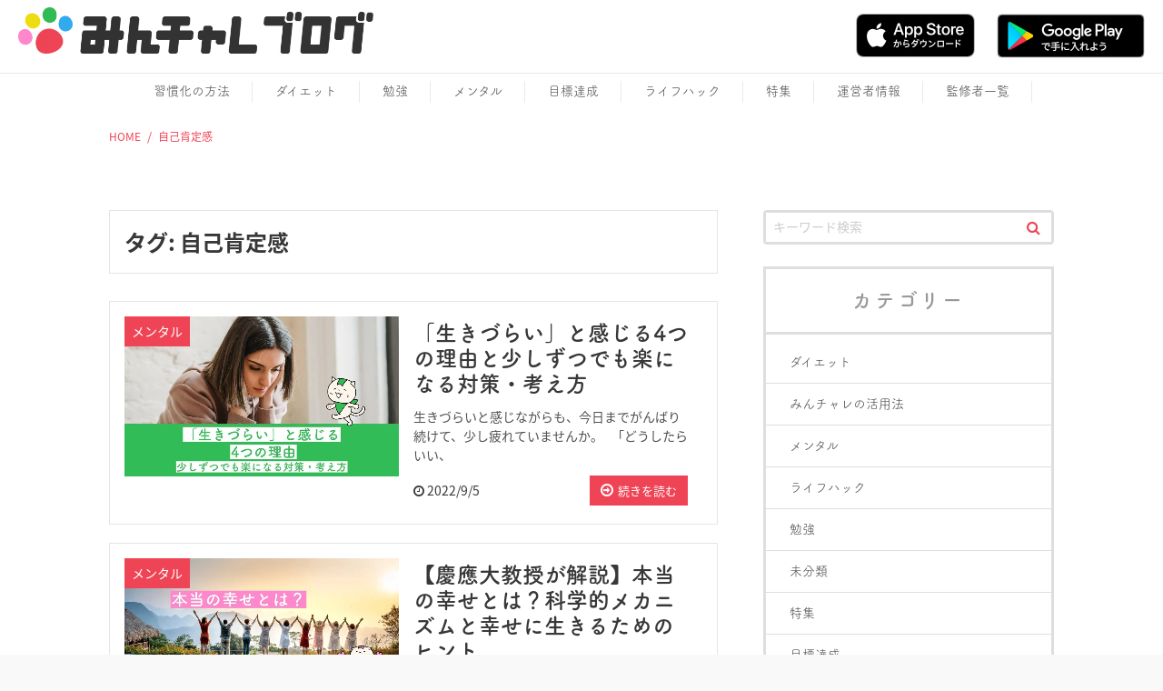

--- FILE ---
content_type: text/html; charset=UTF-8
request_url: https://minchalle.com/blog/tag/self-esteem/page/5
body_size: 60613
content:
<!DOCTYPE html><html lang="ja"><head><meta charset="UTF-8"><meta name="viewport" content="width=device-width, initial-scale=1"><link rel="profile" href="http://gmpg.org/xfn/11"><link rel="pingback" href="https://minchalle.com/blog/xmlrpc.php"> <script data-cfasync="false" data-no-defer="1" data-no-minify="1" data-no-optimize="1">var ewww_webp_supported=!1;function check_webp_feature(A,e){var w;e=void 0!==e?e:function(){},ewww_webp_supported?e(ewww_webp_supported):((w=new Image).onload=function(){ewww_webp_supported=0<w.width&&0<w.height,e&&e(ewww_webp_supported)},w.onerror=function(){e&&e(!1)},w.src="data:image/webp;base64,"+{alpha:"UklGRkoAAABXRUJQVlA4WAoAAAAQAAAAAAAAAAAAQUxQSAwAAAARBxAR/Q9ERP8DAABWUDggGAAAABQBAJ0BKgEAAQAAAP4AAA3AAP7mtQAAAA=="}[A])}check_webp_feature("alpha");</script><script data-cfasync="false" data-no-defer="1" data-no-minify="1" data-no-optimize="1">var Arrive=function(c,w){"use strict";if(c.MutationObserver&&"undefined"!=typeof HTMLElement){var r,a=0,u=(r=HTMLElement.prototype.matches||HTMLElement.prototype.webkitMatchesSelector||HTMLElement.prototype.mozMatchesSelector||HTMLElement.prototype.msMatchesSelector,{matchesSelector:function(e,t){return e instanceof HTMLElement&&r.call(e,t)},addMethod:function(e,t,r){var a=e[t];e[t]=function(){return r.length==arguments.length?r.apply(this,arguments):"function"==typeof a?a.apply(this,arguments):void 0}},callCallbacks:function(e,t){t&&t.options.onceOnly&&1==t.firedElems.length&&(e=[e[0]]);for(var r,a=0;r=e[a];a++)r&&r.callback&&r.callback.call(r.elem,r.elem);t&&t.options.onceOnly&&1==t.firedElems.length&&t.me.unbindEventWithSelectorAndCallback.call(t.target,t.selector,t.callback)},checkChildNodesRecursively:function(e,t,r,a){for(var i,n=0;i=e[n];n++)r(i,t,a)&&a.push({callback:t.callback,elem:i}),0<i.childNodes.length&&u.checkChildNodesRecursively(i.childNodes,t,r,a)},mergeArrays:function(e,t){var r,a={};for(r in e)e.hasOwnProperty(r)&&(a[r]=e[r]);for(r in t)t.hasOwnProperty(r)&&(a[r]=t[r]);return a},toElementsArray:function(e){return e=void 0!==e&&("number"!=typeof e.length||e===c)?[e]:e}}),e=(l.prototype.addEvent=function(e,t,r,a){a={target:e,selector:t,options:r,callback:a,firedElems:[]};return this._beforeAdding&&this._beforeAdding(a),this._eventsBucket.push(a),a},l.prototype.removeEvent=function(e){for(var t,r=this._eventsBucket.length-1;t=this._eventsBucket[r];r--)e(t)&&(this._beforeRemoving&&this._beforeRemoving(t),(t=this._eventsBucket.splice(r,1))&&t.length&&(t[0].callback=null))},l.prototype.beforeAdding=function(e){this._beforeAdding=e},l.prototype.beforeRemoving=function(e){this._beforeRemoving=e},l),t=function(i,n){var o=new e,l=this,s={fireOnAttributesModification:!1};return o.beforeAdding(function(t){var e=t.target;e!==c.document&&e!==c||(e=document.getElementsByTagName("html")[0]);var r=new MutationObserver(function(e){n.call(this,e,t)}),a=i(t.options);r.observe(e,a),t.observer=r,t.me=l}),o.beforeRemoving(function(e){e.observer.disconnect()}),this.bindEvent=function(e,t,r){t=u.mergeArrays(s,t);for(var a=u.toElementsArray(this),i=0;i<a.length;i++)o.addEvent(a[i],e,t,r)},this.unbindEvent=function(){var r=u.toElementsArray(this);o.removeEvent(function(e){for(var t=0;t<r.length;t++)if(this===w||e.target===r[t])return!0;return!1})},this.unbindEventWithSelectorOrCallback=function(r){var a=u.toElementsArray(this),i=r,e="function"==typeof r?function(e){for(var t=0;t<a.length;t++)if((this===w||e.target===a[t])&&e.callback===i)return!0;return!1}:function(e){for(var t=0;t<a.length;t++)if((this===w||e.target===a[t])&&e.selector===r)return!0;return!1};o.removeEvent(e)},this.unbindEventWithSelectorAndCallback=function(r,a){var i=u.toElementsArray(this);o.removeEvent(function(e){for(var t=0;t<i.length;t++)if((this===w||e.target===i[t])&&e.selector===r&&e.callback===a)return!0;return!1})},this},i=new function(){var s={fireOnAttributesModification:!1,onceOnly:!1,existing:!1};function n(e,t,r){return!(!u.matchesSelector(e,t.selector)||(e._id===w&&(e._id=a++),-1!=t.firedElems.indexOf(e._id)))&&(t.firedElems.push(e._id),!0)}var c=(i=new t(function(e){var t={attributes:!1,childList:!0,subtree:!0};return e.fireOnAttributesModification&&(t.attributes=!0),t},function(e,i){e.forEach(function(e){var t=e.addedNodes,r=e.target,a=[];null!==t&&0<t.length?u.checkChildNodesRecursively(t,i,n,a):"attributes"===e.type&&n(r,i)&&a.push({callback:i.callback,elem:r}),u.callCallbacks(a,i)})})).bindEvent;return i.bindEvent=function(e,t,r){t=void 0===r?(r=t,s):u.mergeArrays(s,t);var a=u.toElementsArray(this);if(t.existing){for(var i=[],n=0;n<a.length;n++)for(var o=a[n].querySelectorAll(e),l=0;l<o.length;l++)i.push({callback:r,elem:o[l]});if(t.onceOnly&&i.length)return r.call(i[0].elem,i[0].elem);setTimeout(u.callCallbacks,1,i)}c.call(this,e,t,r)},i},o=new function(){var a={};function i(e,t){return u.matchesSelector(e,t.selector)}var n=(o=new t(function(){return{childList:!0,subtree:!0}},function(e,r){e.forEach(function(e){var t=e.removedNodes,e=[];null!==t&&0<t.length&&u.checkChildNodesRecursively(t,r,i,e),u.callCallbacks(e,r)})})).bindEvent;return o.bindEvent=function(e,t,r){t=void 0===r?(r=t,a):u.mergeArrays(a,t),n.call(this,e,t,r)},o};d(HTMLElement.prototype),d(NodeList.prototype),d(HTMLCollection.prototype),d(HTMLDocument.prototype),d(Window.prototype);var n={};return s(i,n,"unbindAllArrive"),s(o,n,"unbindAllLeave"),n}function l(){this._eventsBucket=[],this._beforeAdding=null,this._beforeRemoving=null}function s(e,t,r){u.addMethod(t,r,e.unbindEvent),u.addMethod(t,r,e.unbindEventWithSelectorOrCallback),u.addMethod(t,r,e.unbindEventWithSelectorAndCallback)}function d(e){e.arrive=i.bindEvent,s(i,e,"unbindArrive"),e.leave=o.bindEvent,s(o,e,"unbindLeave")}}(window,void 0),ewww_webp_supported=!1;function check_webp_feature(e,t){var r;ewww_webp_supported?t(ewww_webp_supported):((r=new Image).onload=function(){ewww_webp_supported=0<r.width&&0<r.height,t(ewww_webp_supported)},r.onerror=function(){t(!1)},r.src="data:image/webp;base64,"+{alpha:"UklGRkoAAABXRUJQVlA4WAoAAAAQAAAAAAAAAAAAQUxQSAwAAAARBxAR/Q9ERP8DAABWUDggGAAAABQBAJ0BKgEAAQAAAP4AAA3AAP7mtQAAAA==",animation:"UklGRlIAAABXRUJQVlA4WAoAAAASAAAAAAAAAAAAQU5JTQYAAAD/////AABBTk1GJgAAAAAAAAAAAAAAAAAAAGQAAABWUDhMDQAAAC8AAAAQBxAREYiI/gcA"}[e])}function ewwwLoadImages(e){if(e){for(var t=document.querySelectorAll(".batch-image img, .image-wrapper a, .ngg-pro-masonry-item a, .ngg-galleria-offscreen-seo-wrapper a"),r=0,a=t.length;r<a;r++)ewwwAttr(t[r],"data-src",t[r].getAttribute("data-webp")),ewwwAttr(t[r],"data-thumbnail",t[r].getAttribute("data-webp-thumbnail"));for(var i=document.querySelectorAll("div.woocommerce-product-gallery__image"),r=0,a=i.length;r<a;r++)ewwwAttr(i[r],"data-thumb",i[r].getAttribute("data-webp-thumb"))}for(var n=document.querySelectorAll("video"),r=0,a=n.length;r<a;r++)ewwwAttr(n[r],"poster",e?n[r].getAttribute("data-poster-webp"):n[r].getAttribute("data-poster-image"));for(var o,l=document.querySelectorAll("img.ewww_webp_lazy_load"),r=0,a=l.length;r<a;r++)e&&(ewwwAttr(l[r],"data-lazy-srcset",l[r].getAttribute("data-lazy-srcset-webp")),ewwwAttr(l[r],"data-srcset",l[r].getAttribute("data-srcset-webp")),ewwwAttr(l[r],"data-lazy-src",l[r].getAttribute("data-lazy-src-webp")),ewwwAttr(l[r],"data-src",l[r].getAttribute("data-src-webp")),ewwwAttr(l[r],"data-orig-file",l[r].getAttribute("data-webp-orig-file")),ewwwAttr(l[r],"data-medium-file",l[r].getAttribute("data-webp-medium-file")),ewwwAttr(l[r],"data-large-file",l[r].getAttribute("data-webp-large-file")),null!=(o=l[r].getAttribute("srcset"))&&!1!==o&&o.includes("R0lGOD")&&ewwwAttr(l[r],"src",l[r].getAttribute("data-lazy-src-webp"))),l[r].className=l[r].className.replace(/\bewww_webp_lazy_load\b/,"");for(var s=document.querySelectorAll(".ewww_webp"),r=0,a=s.length;r<a;r++)e?(ewwwAttr(s[r],"srcset",s[r].getAttribute("data-srcset-webp")),ewwwAttr(s[r],"src",s[r].getAttribute("data-src-webp")),ewwwAttr(s[r],"data-orig-file",s[r].getAttribute("data-webp-orig-file")),ewwwAttr(s[r],"data-medium-file",s[r].getAttribute("data-webp-medium-file")),ewwwAttr(s[r],"data-large-file",s[r].getAttribute("data-webp-large-file")),ewwwAttr(s[r],"data-large_image",s[r].getAttribute("data-webp-large_image")),ewwwAttr(s[r],"data-src",s[r].getAttribute("data-webp-src"))):(ewwwAttr(s[r],"srcset",s[r].getAttribute("data-srcset-img")),ewwwAttr(s[r],"src",s[r].getAttribute("data-src-img"))),s[r].className=s[r].className.replace(/\bewww_webp\b/,"ewww_webp_loaded");window.jQuery&&jQuery.fn.isotope&&jQuery.fn.imagesLoaded&&(jQuery(".fusion-posts-container-infinite").imagesLoaded(function(){jQuery(".fusion-posts-container-infinite").hasClass("isotope")&&jQuery(".fusion-posts-container-infinite").isotope()}),jQuery(".fusion-portfolio:not(.fusion-recent-works) .fusion-portfolio-wrapper").imagesLoaded(function(){jQuery(".fusion-portfolio:not(.fusion-recent-works) .fusion-portfolio-wrapper").isotope()}))}function ewwwWebPInit(e){ewwwLoadImages(e),ewwwNggLoadGalleries(e),document.arrive(".ewww_webp",function(){ewwwLoadImages(e)}),document.arrive(".ewww_webp_lazy_load",function(){ewwwLoadImages(e)}),document.arrive("videos",function(){ewwwLoadImages(e)}),"loading"==document.readyState?document.addEventListener("DOMContentLoaded",ewwwJSONParserInit):("undefined"!=typeof galleries&&ewwwNggParseGalleries(e),ewwwWooParseVariations(e))}function ewwwAttr(e,t,r){null!=r&&!1!==r&&e.setAttribute(t,r)}function ewwwJSONParserInit(){"undefined"!=typeof galleries&&check_webp_feature("alpha",ewwwNggParseGalleries),check_webp_feature("alpha",ewwwWooParseVariations)}function ewwwWooParseVariations(e){if(e)for(var t=document.querySelectorAll("form.variations_form"),r=0,a=t.length;r<a;r++){var i=t[r].getAttribute("data-product_variations"),n=!1;try{for(var o in i=JSON.parse(i))void 0!==i[o]&&void 0!==i[o].image&&(void 0!==i[o].image.src_webp&&(i[o].image.src=i[o].image.src_webp,n=!0),void 0!==i[o].image.srcset_webp&&(i[o].image.srcset=i[o].image.srcset_webp,n=!0),void 0!==i[o].image.full_src_webp&&(i[o].image.full_src=i[o].image.full_src_webp,n=!0),void 0!==i[o].image.gallery_thumbnail_src_webp&&(i[o].image.gallery_thumbnail_src=i[o].image.gallery_thumbnail_src_webp,n=!0),void 0!==i[o].image.thumb_src_webp&&(i[o].image.thumb_src=i[o].image.thumb_src_webp,n=!0));n&&ewwwAttr(t[r],"data-product_variations",JSON.stringify(i))}catch(e){}}}function ewwwNggParseGalleries(e){if(e)for(var t in galleries){var r=galleries[t];galleries[t].images_list=ewwwNggParseImageList(r.images_list)}}function ewwwNggLoadGalleries(e){e&&document.addEventListener("ngg.galleria.themeadded",function(e,t){window.ngg_galleria._create_backup=window.ngg_galleria.create,window.ngg_galleria.create=function(e,t){var r=$(e).data("id");return galleries["gallery_"+r].images_list=ewwwNggParseImageList(galleries["gallery_"+r].images_list),window.ngg_galleria._create_backup(e,t)}})}function ewwwNggParseImageList(e){for(var t in e){var r=e[t];if(void 0!==r["image-webp"]&&(e[t].image=r["image-webp"],delete e[t]["image-webp"]),void 0!==r["thumb-webp"]&&(e[t].thumb=r["thumb-webp"],delete e[t]["thumb-webp"]),void 0!==r.full_image_webp&&(e[t].full_image=r.full_image_webp,delete e[t].full_image_webp),void 0!==r.srcsets)for(var a in r.srcsets)nggSrcset=r.srcsets[a],void 0!==r.srcsets[a+"-webp"]&&(e[t].srcsets[a]=r.srcsets[a+"-webp"],delete e[t].srcsets[a+"-webp"]);if(void 0!==r.full_srcsets)for(var i in r.full_srcsets)nggFSrcset=r.full_srcsets[i],void 0!==r.full_srcsets[i+"-webp"]&&(e[t].full_srcsets[i]=r.full_srcsets[i+"-webp"],delete e[t].full_srcsets[i+"-webp"])}return e}check_webp_feature("alpha",ewwwWebPInit);</script><style media="all">@import url("https://fonts.googleapis.com/css2?family=Kiwi+Maru:wght@300&display=swap");@import url(//fonts.googleapis.com/earlyaccess/notosansjapanese.css);@import url('https://fonts.googleapis.com/css2?family=Roboto:wght@100;300&display=swap');
img:is([sizes=auto i],[sizes^="auto," i]){contain-intrinsic-size:3000px 1500px}
.entry-content .xeory-balloon{position:relative;padding:0;margin:0 auto 30px 0;width:100%;width:800px;max-width:100%}.entry-content .xeory-balloon:after{content:'';display:block;clear:both}.entry-content .xeory-balloon-icon{text-align:center;font-size:12px;font-weight:700;color:#555;display:inline-block;width:100%;max-width:80px}@media screen and (max-width:550px){.entry-content .xeory-balloon-icon{max-width:50px !important}}.entry-content .xeory-balloon-icon img{width:80px;height:auto !important;border-radius:50%;box-sizing:border-box}@media screen and (max-width:991px){.entry-content .xeory-balloon-icon img{width:80px !important;height:80px !important}}@media screen and (max-width:550px){.entry-content .xeory-balloon-icon img{width:50px !important;height:50px !important}}.entry-content .xeory-balloon-icon-name{display:block}@media screen and (max-width:991px){.entry-content .xeory-balloon-icon-name{min-width:80px}}@media screen and (max-width:550px){.entry-content .xeory-balloon-icon-name{min-width:50px;position:relative;z-index:10;background:rgba(255,255,255,.8)}}.entry-content .xeory-balloon-content{display:-ms-flexbox;display:flex;padding:16px 0 0 40px}@media screen and (max-width:550px){.entry-content .xeory-balloon-content{padding:16px 0 0 16px;max-width:calc( 100% - 50px);-ms-flex-negative:0;flex-shrink:0}}.entry-content .xeory-balloon-content-inner{display:inline-table;max-width:100%;width:auto;padding:16px;color:#333;position:relative;background:#fff;border:1px solid #1d1313}.entry-content .xeory-balloon-content p{margin-top:0}.entry-content .xeory-balloon-content p:last-of-type{margin-bottom:0}.entry-content .xeory-balloon-content-arrow-left,.entry-content .xeory-balloon-content-arrow-right{top:50%;border:solid transparent;height:0;width:0;position:absolute;pointer-events:none}.entry-content .xeory-balloon-default-1{display:-ms-flexbox;display:flex}.entry-content .xeory-balloon-default-1-content .xeory-balloon-content-inner{position:relative;border-width:2px;border-style:solid;border-color:#000}.entry-content .xeory-balloon-default-1-arrow-left{left:-25px;border-color:rgba(255,255,255,0);border-right-color:#000;border-width:12px;margin-top:-12px}.entry-content .xeory-balloon-default-1-arrow-right{left:-24px;border-color:rgba(255,255,255,0);border-right-color:#fff;border-width:12px;margin-top:-12px}.entry-content .xeory-balloon-default-2{display:-ms-flexbox;display:flex}.entry-content .xeory-balloon-default-2-content .xeory-balloon-content-inner{border-width:2px;border-style:solid;border-color:#000}.entry-content .xeory-balloon-default-2-arrow-left,.entry-content .xeory-balloon-default-2-arrow-right{top:8px}.entry-content .xeory-balloon-default-2-arrow-left{left:-17px;border-style:solid;border-top-width:0;border-right-width:16px;border-bottom-width:16px;border-left-width:0;border-color:rgba(255,255,255,0);border-right-color:#000}.entry-content .xeory-balloon-default-2-arrow-right{left:-14px;border-style:solid;border-top-width:0;border-right-width:14px;border-bottom-width:14px;border-left-width:0;border-color:rgba(255,255,255,0);border-right-color:#fff;margin-top:1px}.entry-content .xeory-balloon-default-3{display:-ms-flexbox;display:flex}.entry-content .xeory-balloon-default-3-content{padding:10px 0 0 50px}@media screen and (max-width:550px){.entry-content .xeory-balloon-default-3-content{padding:10px 0 0 40px}}.entry-content .xeory-balloon-default-3-content .xeory-balloon-content-inner{position:relative;padding:4% 6%;border-radius:100px}@media screen and (max-width:767px){.entry-content .xeory-balloon-default-3-content .xeory-balloon-content-inner{padding:5% 7%}}@media screen and (max-width:550px){.entry-content .xeory-balloon-default-3-content .xeory-balloon-content-inner{padding:6% 8%}}@media screen and (max-width:414px){.entry-content .xeory-balloon-default-3-content .xeory-balloon-content-inner{padding:10%}}@media screen and (max-width:320px){.entry-content .xeory-balloon-default-3-content .xeory-balloon-content-inner{padding:12%}}.entry-content .xeory-balloon-default-3-arrow-left{top:15px;left:-25px;background:#fff;width:10px;height:10px;border:1px solid #000;border-radius:50%;box-sizing:content-box}@media screen and (max-width:550px){.entry-content .xeory-balloon-default-3-arrow-left{left:-16px}}.entry-content .xeory-balloon-default-3-arrow-right{top:25px;left:-40px;background:#fff;width:6px;height:6px;border:1px solid #000;border-radius:100%;box-sizing:content-box}@media screen and (max-width:550px){.entry-content .xeory-balloon-default-3-arrow-right{left:-28px}}.entry-content .xeory-balloon-default-4{display:-ms-flexbox;display:flex}.entry-content .xeory-balloon-default-4-content{padding:30px 0 0 50px}@media screen and (max-width:550px){.entry-content .xeory-balloon-default-4-content{padding:30px 0 0 40px}}.entry-content .xeory-balloon-default-4-content .xeory-balloon-content-inner{position:relative;padding:4% 6%;border-radius:100px}@media screen and (max-width:767px){.entry-content .xeory-balloon-default-4-content .xeory-balloon-content-inner{padding:5% 7%}}@media screen and (max-width:550px){.entry-content .xeory-balloon-default-4-content .xeory-balloon-content-inner{padding:6% 8%}}@media screen and (max-width:414px){.entry-content .xeory-balloon-default-4-content .xeory-balloon-content-inner{padding:10%}}@media screen and (max-width:320px){.entry-content .xeory-balloon-default-4-content .xeory-balloon-content-inner{padding:12%}}.entry-content .xeory-balloon-default-4-arrow-left{top:0;left:-25px;background:#fff;width:10px;height:10px;border:1px solid #000;border-radius:50%;box-sizing:content-box}@media screen and (max-width:550px){.entry-content .xeory-balloon-default-4-arrow-left{left:-16px}}.entry-content .xeory-balloon-default-4-arrow-right{top:-5px;left:-40px;background:#fff;width:6px;height:6px;border:1px solid #000;border-radius:100%;box-sizing:content-box}@media screen and (max-width:550px){.entry-content .xeory-balloon-default-4-arrow-right{left:-28px}}.entry-content .xeory-balloon.pos-right{margin:0 0 30px auto}.entry-content .xeory-balloon.pos-right .xeory-balloon-default-1,.entry-content .xeory-balloon.pos-right .xeory-balloon-default-2,.entry-content .xeory-balloon.pos-right .xeory-balloon-default-3,.entry-content .xeory-balloon.pos-right .xeory-balloon-default-4{-ms-flex-pack:end;justify-content:flex-end}.entry-content .xeory-balloon.pos-right .xeory-balloon-content{padding:16px 40px 0 0}@media screen and (max-width:550px){.entry-content .xeory-balloon.pos-right .xeory-balloon-content{padding:16px 24px 0 0}}.entry-content .xeory-balloon.pos-right .xeory-balloon-default-1-arrow-left{left:auto;right:-25px;border-left-color:#000;border-right-color:#fff}.entry-content .xeory-balloon.pos-right .xeory-balloon-default-1-arrow-right{left:auto;right:-24px;border-left-color:#fff;border-right-color:rgba(255,255,255,0)}.entry-content .xeory-balloon.pos-right .xeory-balloon-default-2-arrow-left{left:auto;right:-16px;border-top-width:0;border-right-width:1px;border-bottom-width:16px;border-left-width:15px;border-left-color:#000;border-right-color:#fff}.entry-content .xeory-balloon.pos-right .xeory-balloon-default-2-arrow-right{left:auto;right:-13px;border-top-width:0;border-right-width:0;border-bottom-width:14px;border-left-width:15px;border-left-color:#fff;border-right-color:rgba(255,255,255,0)}.entry-content .xeory-balloon.pos-right .xeory-balloon-default-3-content{padding:10px 50px 0 0}@media screen and (max-width:550px){.entry-content .xeory-balloon.pos-right .xeory-balloon-default-3-content{padding:10px 24px 0 0}}.entry-content .xeory-balloon.pos-right .xeory-balloon-default-3-arrow-left,.entry-content .xeory-balloon.pos-right .xeory-balloon-default-4-arrow-left{left:auto;right:-25px}@media screen and (max-width:550px){.entry-content .xeory-balloon.pos-right .xeory-balloon-default-3-arrow-left{right:-5px !important}}@media screen and (max-width:550px){.entry-content .xeory-balloon.pos-right .xeory-balloon-default-4-arrow-left{right:-17px !important}}.entry-content .xeory-balloon.pos-right .xeory-balloon-default-4-content{padding:30px 50px 0 0}@media screen and (max-width:550px){.entry-content .xeory-balloon.pos-right .xeory-balloon-default-4-content{padding:30px 40px 0 0}}.entry-content .xeory-balloon.pos-right .xeory-balloon-default-3-arrow-right,.entry-content .xeory-balloon.pos-right .xeory-balloon-default-4-arrow-right{left:auto;right:-40px}@media screen and (max-width:550px){.entry-content .xeory-balloon.pos-right .xeory-balloon-default-3-arrow-right{right:-16px !important}}@media screen and (max-width:550px){.entry-content .xeory-balloon.pos-right .xeory-balloon-default-4-arrow-right{right:-26px !important}}
img.wp-smiley,img.emoji{display:inline !important;border:none !important;box-shadow:none !important;height:1em !important;width:1em !important;margin:0 .07em !important;vertical-align:-.1em !important;background:0 0 !important;padding:0 !important}
:root{--wp-block-synced-color:#7a00df;--wp-block-synced-color--rgb:122,0,223;--wp-bound-block-color:var(--wp-block-synced-color);--wp-editor-canvas-background:#ddd;--wp-admin-theme-color:#007cba;--wp-admin-theme-color--rgb:0,124,186;--wp-admin-theme-color-darker-10:#006ba1;--wp-admin-theme-color-darker-10--rgb:0,107,160.5;--wp-admin-theme-color-darker-20:#005a87;--wp-admin-theme-color-darker-20--rgb:0,90,135;--wp-admin-border-width-focus:2px}@media (min-resolution:192dpi){:root{--wp-admin-border-width-focus:1.5px}}.wp-element-button{cursor:pointer}:root .has-very-light-gray-background-color{background-color:#eee}:root .has-very-dark-gray-background-color{background-color:#313131}:root .has-very-light-gray-color{color:#eee}:root .has-very-dark-gray-color{color:#313131}:root .has-vivid-green-cyan-to-vivid-cyan-blue-gradient-background{background:linear-gradient(135deg,#00d084,#0693e3)}:root .has-purple-crush-gradient-background{background:linear-gradient(135deg,#34e2e4,#4721fb 50%,#ab1dfe)}:root .has-hazy-dawn-gradient-background{background:linear-gradient(135deg,#faaca8,#dad0ec)}:root .has-subdued-olive-gradient-background{background:linear-gradient(135deg,#fafae1,#67a671)}:root .has-atomic-cream-gradient-background{background:linear-gradient(135deg,#fdd79a,#004a59)}:root .has-nightshade-gradient-background{background:linear-gradient(135deg,#330968,#31cdcf)}:root .has-midnight-gradient-background{background:linear-gradient(135deg,#020381,#2874fc)}:root{--wp--preset--font-size--normal:16px;--wp--preset--font-size--huge:42px}.has-regular-font-size{font-size:1em}.has-larger-font-size{font-size:2.625em}.has-normal-font-size{font-size:var(--wp--preset--font-size--normal)}.has-huge-font-size{font-size:var(--wp--preset--font-size--huge)}.has-text-align-center{text-align:center}.has-text-align-left{text-align:left}.has-text-align-right{text-align:right}.has-fit-text{white-space:nowrap!important}#end-resizable-editor-section{display:none}.aligncenter{clear:both}.items-justified-left{justify-content:flex-start}.items-justified-center{justify-content:center}.items-justified-right{justify-content:flex-end}.items-justified-space-between{justify-content:space-between}.screen-reader-text{border:0;clip-path:inset(50%);height:1px;margin:-1px;overflow:hidden;padding:0;position:absolute;width:1px;word-wrap:normal!important}.screen-reader-text:focus{background-color:#ddd;clip-path:none;color:#444;display:block;font-size:1em;height:auto;left:5px;line-height:normal;padding:15px 23px 14px;text-decoration:none;top:5px;width:auto;z-index:100000}html :where(.has-border-color){border-style:solid}html :where([style*=border-top-color]){border-top-style:solid}html :where([style*=border-right-color]){border-right-style:solid}html :where([style*=border-bottom-color]){border-bottom-style:solid}html :where([style*=border-left-color]){border-left-style:solid}html :where([style*=border-width]){border-style:solid}html :where([style*=border-top-width]){border-top-style:solid}html :where([style*=border-right-width]){border-right-style:solid}html :where([style*=border-bottom-width]){border-bottom-style:solid}html :where([style*=border-left-width]){border-left-style:solid}html :where(img[class*=wp-image-]){height:auto;max-width:100%}:where(figure){margin:0 0 1em}html :where(.is-position-sticky){--wp-admin--admin-bar--position-offset:var(--wp-admin--admin-bar--height,0px)}@media screen and (max-width:600px){html :where(.is-position-sticky){--wp-admin--admin-bar--position-offset:0px}}
:root{--wp--preset--aspect-ratio--square:1;--wp--preset--aspect-ratio--4-3:4/3;--wp--preset--aspect-ratio--3-4:3/4;--wp--preset--aspect-ratio--3-2:3/2;--wp--preset--aspect-ratio--2-3:2/3;--wp--preset--aspect-ratio--16-9:16/9;--wp--preset--aspect-ratio--9-16:9/16;--wp--preset--color--black:#000;--wp--preset--color--cyan-bluish-gray:#abb8c3;--wp--preset--color--white:#fff;--wp--preset--color--pale-pink:#f78da7;--wp--preset--color--vivid-red:#cf2e2e;--wp--preset--color--luminous-vivid-orange:#ff6900;--wp--preset--color--luminous-vivid-amber:#fcb900;--wp--preset--color--light-green-cyan:#7bdcb5;--wp--preset--color--vivid-green-cyan:#00d084;--wp--preset--color--pale-cyan-blue:#8ed1fc;--wp--preset--color--vivid-cyan-blue:#0693e3;--wp--preset--color--vivid-purple:#9b51e0;--wp--preset--gradient--vivid-cyan-blue-to-vivid-purple:linear-gradient(135deg,#0693e3 0%,#9b51e0 100%);--wp--preset--gradient--light-green-cyan-to-vivid-green-cyan:linear-gradient(135deg,#7adcb4 0%,#00d082 100%);--wp--preset--gradient--luminous-vivid-amber-to-luminous-vivid-orange:linear-gradient(135deg,#fcb900 0%,#ff6900 100%);--wp--preset--gradient--luminous-vivid-orange-to-vivid-red:linear-gradient(135deg,#ff6900 0%,#cf2e2e 100%);--wp--preset--gradient--very-light-gray-to-cyan-bluish-gray:linear-gradient(135deg,#eee 0%,#a9b8c3 100%);--wp--preset--gradient--cool-to-warm-spectrum:linear-gradient(135deg,#4aeadc 0%,#9778d1 20%,#cf2aba 40%,#ee2c82 60%,#fb6962 80%,#fef84c 100%);--wp--preset--gradient--blush-light-purple:linear-gradient(135deg,#ffceec 0%,#9896f0 100%);--wp--preset--gradient--blush-bordeaux:linear-gradient(135deg,#fecda5 0%,#fe2d2d 50%,#6b003e 100%);--wp--preset--gradient--luminous-dusk:linear-gradient(135deg,#ffcb70 0%,#c751c0 50%,#4158d0 100%);--wp--preset--gradient--pale-ocean:linear-gradient(135deg,#fff5cb 0%,#b6e3d4 50%,#33a7b5 100%);--wp--preset--gradient--electric-grass:linear-gradient(135deg,#caf880 0%,#71ce7e 100%);--wp--preset--gradient--midnight:linear-gradient(135deg,#020381 0%,#2874fc 100%);--wp--preset--font-size--small:13px;--wp--preset--font-size--medium:20px;--wp--preset--font-size--large:36px;--wp--preset--font-size--x-large:42px;--wp--preset--spacing--20:.44rem;--wp--preset--spacing--30:.67rem;--wp--preset--spacing--40:1rem;--wp--preset--spacing--50:1.5rem;--wp--preset--spacing--60:2.25rem;--wp--preset--spacing--70:3.38rem;--wp--preset--spacing--80:5.06rem;--wp--preset--shadow--natural:6px 6px 9px rgba(0,0,0,.2);--wp--preset--shadow--deep:12px 12px 50px rgba(0,0,0,.4);--wp--preset--shadow--sharp:6px 6px 0px rgba(0,0,0,.2);--wp--preset--shadow--outlined:6px 6px 0px -3px #fff,6px 6px #000;--wp--preset--shadow--crisp:6px 6px 0px #000}:where(.is-layout-flex){gap:.5em}:where(.is-layout-grid){gap:.5em}body .is-layout-flex{display:flex}.is-layout-flex{flex-wrap:wrap;align-items:center}.is-layout-flex>:is(*,div){margin:0}body .is-layout-grid{display:grid}.is-layout-grid>:is(*,div){margin:0}:where(.wp-block-columns.is-layout-flex){gap:2em}:where(.wp-block-columns.is-layout-grid){gap:2em}:where(.wp-block-post-template.is-layout-flex){gap:1.25em}:where(.wp-block-post-template.is-layout-grid){gap:1.25em}.has-black-color{color:var(--wp--preset--color--black) !important}.has-cyan-bluish-gray-color{color:var(--wp--preset--color--cyan-bluish-gray) !important}.has-white-color{color:var(--wp--preset--color--white) !important}.has-pale-pink-color{color:var(--wp--preset--color--pale-pink) !important}.has-vivid-red-color{color:var(--wp--preset--color--vivid-red) !important}.has-luminous-vivid-orange-color{color:var(--wp--preset--color--luminous-vivid-orange) !important}.has-luminous-vivid-amber-color{color:var(--wp--preset--color--luminous-vivid-amber) !important}.has-light-green-cyan-color{color:var(--wp--preset--color--light-green-cyan) !important}.has-vivid-green-cyan-color{color:var(--wp--preset--color--vivid-green-cyan) !important}.has-pale-cyan-blue-color{color:var(--wp--preset--color--pale-cyan-blue) !important}.has-vivid-cyan-blue-color{color:var(--wp--preset--color--vivid-cyan-blue) !important}.has-vivid-purple-color{color:var(--wp--preset--color--vivid-purple) !important}.has-black-background-color{background-color:var(--wp--preset--color--black) !important}.has-cyan-bluish-gray-background-color{background-color:var(--wp--preset--color--cyan-bluish-gray) !important}.has-white-background-color{background-color:var(--wp--preset--color--white) !important}.has-pale-pink-background-color{background-color:var(--wp--preset--color--pale-pink) !important}.has-vivid-red-background-color{background-color:var(--wp--preset--color--vivid-red) !important}.has-luminous-vivid-orange-background-color{background-color:var(--wp--preset--color--luminous-vivid-orange) !important}.has-luminous-vivid-amber-background-color{background-color:var(--wp--preset--color--luminous-vivid-amber) !important}.has-light-green-cyan-background-color{background-color:var(--wp--preset--color--light-green-cyan) !important}.has-vivid-green-cyan-background-color{background-color:var(--wp--preset--color--vivid-green-cyan) !important}.has-pale-cyan-blue-background-color{background-color:var(--wp--preset--color--pale-cyan-blue) !important}.has-vivid-cyan-blue-background-color{background-color:var(--wp--preset--color--vivid-cyan-blue) !important}.has-vivid-purple-background-color{background-color:var(--wp--preset--color--vivid-purple) !important}.has-black-border-color{border-color:var(--wp--preset--color--black) !important}.has-cyan-bluish-gray-border-color{border-color:var(--wp--preset--color--cyan-bluish-gray) !important}.has-white-border-color{border-color:var(--wp--preset--color--white) !important}.has-pale-pink-border-color{border-color:var(--wp--preset--color--pale-pink) !important}.has-vivid-red-border-color{border-color:var(--wp--preset--color--vivid-red) !important}.has-luminous-vivid-orange-border-color{border-color:var(--wp--preset--color--luminous-vivid-orange) !important}.has-luminous-vivid-amber-border-color{border-color:var(--wp--preset--color--luminous-vivid-amber) !important}.has-light-green-cyan-border-color{border-color:var(--wp--preset--color--light-green-cyan) !important}.has-vivid-green-cyan-border-color{border-color:var(--wp--preset--color--vivid-green-cyan) !important}.has-pale-cyan-blue-border-color{border-color:var(--wp--preset--color--pale-cyan-blue) !important}.has-vivid-cyan-blue-border-color{border-color:var(--wp--preset--color--vivid-cyan-blue) !important}.has-vivid-purple-border-color{border-color:var(--wp--preset--color--vivid-purple) !important}.has-vivid-cyan-blue-to-vivid-purple-gradient-background{background:var(--wp--preset--gradient--vivid-cyan-blue-to-vivid-purple) !important}.has-light-green-cyan-to-vivid-green-cyan-gradient-background{background:var(--wp--preset--gradient--light-green-cyan-to-vivid-green-cyan) !important}.has-luminous-vivid-amber-to-luminous-vivid-orange-gradient-background{background:var(--wp--preset--gradient--luminous-vivid-amber-to-luminous-vivid-orange) !important}.has-luminous-vivid-orange-to-vivid-red-gradient-background{background:var(--wp--preset--gradient--luminous-vivid-orange-to-vivid-red) !important}.has-very-light-gray-to-cyan-bluish-gray-gradient-background{background:var(--wp--preset--gradient--very-light-gray-to-cyan-bluish-gray) !important}.has-cool-to-warm-spectrum-gradient-background{background:var(--wp--preset--gradient--cool-to-warm-spectrum) !important}.has-blush-light-purple-gradient-background{background:var(--wp--preset--gradient--blush-light-purple) !important}.has-blush-bordeaux-gradient-background{background:var(--wp--preset--gradient--blush-bordeaux) !important}.has-luminous-dusk-gradient-background{background:var(--wp--preset--gradient--luminous-dusk) !important}.has-pale-ocean-gradient-background{background:var(--wp--preset--gradient--pale-ocean) !important}.has-electric-grass-gradient-background{background:var(--wp--preset--gradient--electric-grass) !important}.has-midnight-gradient-background{background:var(--wp--preset--gradient--midnight) !important}.has-small-font-size{font-size:var(--wp--preset--font-size--small) !important}.has-medium-font-size{font-size:var(--wp--preset--font-size--medium) !important}.has-large-font-size{font-size:var(--wp--preset--font-size--large) !important}.has-x-large-font-size{font-size:var(--wp--preset--font-size--x-large) !important}
/*! This file is auto-generated */
.wp-block-button__link{color:#fff;background-color:#32373c;border-radius:9999px;box-shadow:none;text-decoration:none;padding:calc(.667em + 2px) calc(1.333em + 2px);font-size:1.125em}.wp-block-file__button{background:#32373c;color:#fff;text-decoration:none}
.wpcf7 .screen-reader-response{position:absolute;overflow:hidden;clip:rect(1px,1px,1px,1px);clip-path:inset(50%);height:1px;width:1px;margin:-1px;padding:0;border:0;word-wrap:normal !important}.wpcf7 form .wpcf7-response-output{margin:2em .5em 1em;padding:.2em 1em;border:2px solid #00a0d2}.wpcf7 form.init .wpcf7-response-output,.wpcf7 form.resetting .wpcf7-response-output,.wpcf7 form.submitting .wpcf7-response-output{display:none}.wpcf7 form.sent .wpcf7-response-output{border-color:#46b450}.wpcf7 form.failed .wpcf7-response-output,.wpcf7 form.aborted .wpcf7-response-output{border-color:#dc3232}.wpcf7 form.spam .wpcf7-response-output{border-color:#f56e28}.wpcf7 form.invalid .wpcf7-response-output,.wpcf7 form.unaccepted .wpcf7-response-output,.wpcf7 form.payment-required .wpcf7-response-output{border-color:#ffb900}.wpcf7-form-control-wrap{position:relative}.wpcf7-not-valid-tip{color:#dc3232;font-size:1em;font-weight:400;display:block}.use-floating-validation-tip .wpcf7-not-valid-tip{position:relative;top:-2ex;left:1em;z-index:100;border:1px solid #dc3232;background:#fff;padding:.2em .8em;width:24em}.wpcf7-list-item{display:inline-block;margin:0 0 0 1em}.wpcf7-list-item-label:before,.wpcf7-list-item-label:after{content:" "}.wpcf7-spinner{visibility:hidden;display:inline-block;background-color:#23282d;opacity:.75;width:24px;height:24px;border:none;border-radius:100%;padding:0;margin:0 24px;position:relative}form.submitting .wpcf7-spinner{visibility:visible}.wpcf7-spinner:before{content:'';position:absolute;background-color:#fbfbfc;top:4px;left:4px;width:6px;height:6px;border:none;border-radius:100%;transform-origin:8px 8px;animation-name:spin;animation-duration:1s;animation-timing-function:linear;animation-iteration-count:infinite}@media (prefers-reduced-motion:reduce){.wpcf7-spinner:before{animation-name:blink;animation-duration:2s}}@keyframes spin{from{transform:rotate(0deg)}to{transform:rotate(360deg)}}@keyframes blink{from{opacity:0}50%{opacity:1}to{opacity:0}}.wpcf7 [inert]{opacity:.5}.wpcf7 input[type=file]{cursor:pointer}.wpcf7 input[type=file]:disabled{cursor:default}.wpcf7 .wpcf7-submit:disabled{cursor:not-allowed}.wpcf7 input[type=url],.wpcf7 input[type=email],.wpcf7 input[type=tel]{direction:ltr}.wpcf7-reflection>output{display:list-item;list-style:none}.wpcf7-reflection>output[hidden]{display:none}
.marker-y{background-image:-webkit-linear-gradient(88.4deg,#f8eba9,#f8eba9 36%,transparent 30.1%,transparent);background-image:linear-gradient(1.6deg,#f8eba9,#f8eba9 36%,transparent 30.1%,transparent)}.marker-p{background-image:-webkit-linear-gradient(88.4deg,#ffc7f6,#ffc7f6 36%,transparent 30.1%,transparent);background-image:linear-gradient(1.6deg,#ffc7f6,#ffc7f6 36%,transparent 30.1%,transparent)}.marker-w{background-image:-webkit-linear-gradient(88.4deg,#abeffe,#abeffe 36%,transparent 30.1%,transparent);background-image:linear-gradient(1.6deg,#abeffe,#abeffe 36%,transparent 30.1%,transparent)}.marker-g{background-image:-webkit-linear-gradient(88.4deg,#afffb1,#afffb1 36%,transparent 30.1%,transparent);background-image:linear-gradient(1.6deg,#afffb1,#afffb1 36%,transparent 30.1%,transparent)}.f-marker-y{background-image:-webkit-linear-gradient(transparent 80%,#f8eba9 80%);background-image:linear-gradient(transparent 80%,#f8eba9 80%)}.f-marker-p{background-image:-webkit-linear-gradient(transparent 80%,#ffc7f6 80%);background-image:linear-gradient(transparent 80%,#ffc7f6 80%)}.f-marker-w{background-image:-webkit-linear-gradient(transparent 80%,#abeffe 80%);background-image:linear-gradient(transparent 80%,#abeffe 80%)}.f-marker-g{background-image:-webkit-linear-gradient(transparent 80%,#afffb1 80%);background-image:linear-gradient(transparent 80%,#afffb1 80%)}.link-button-green{text-align:center;padding-bottom:20px}.link-button-green a{background:#5ace5f;border-radius:5px;color:#fff !important;text-align:center;border-bottom:5px solid #38bd3e;padding:12px 32px;text-decoration:none}.link-button-green a i{margin-right:10px}.link-button-green a:hover{opacity:.7}@media only screen and (max-width:767px){.link-button-green a{width:100%;display:block}}.link-button-orange{text-align:center;padding-bottom:20px}.link-button-orange a{background:#ec6a12;border-radius:5px;color:#fff !important;text-align:center;border-bottom:5px solid #d45f10;padding:12px 32px;text-decoration:none}.link-button-orange a i{margin-right:10px}.link-button-orange a:hover{opacity:.7}@media only screen and (max-width:767px){.link-button-orange a{width:100%;display:block}}
@charset "UTF-8";.xeorycd_body{margin:0}.post h2[class^=xcd-h2],.post h2[class^=xcd-title],.page h2[class^=xcd-h2],.page h2[class^=xcd-title],.content h2[class^=xcd-h2],.content h2[class^=xcd-title],.mce-content-body h2[class^=xcd-h2],.mce-content-body h2[class^=xcd-title],.original-category h2[class^=xcd-h2],.original-category h2[class^=xcd-title],.single #content .site-main article .entry-content h2[class^=xcd-h2],.single #content .site-main article .entry-content h2[class^=xcd-title],.page .entry-content h2[class^=xcd-h2],.page .entry-content h2[class^=xcd-title]{margin:0;padding:0;border-radius:0;border:none;background:0 0;-webkit-box-shadow:none;box-shadow:none;content:none;color:inherit;font:inherit;position:static;top:inherit;bottom:inherit;left:inherit;right:inherit;width:auto;height:auto}.post h2[class^=xcd-h2]:after,.post h2[class^=xcd-title]:after,.page h2[class^=xcd-h2]:after,.page h2[class^=xcd-title]:after,.content h2[class^=xcd-h2]:after,.content h2[class^=xcd-title]:after,.mce-content-body h2[class^=xcd-h2]:after,.mce-content-body h2[class^=xcd-title]:after,.original-category h2[class^=xcd-h2]:after,.original-category h2[class^=xcd-title]:after,.single #content .site-main article .entry-content h2[class^=xcd-h2]:after,.single #content .site-main article .entry-content h2[class^=xcd-title]:after,.page .entry-content h2[class^=xcd-h2]:after,.page .entry-content h2[class^=xcd-title]:after{margin:0;padding:0;border-radius:0;border:none;background:0 0;-webkit-box-shadow:none;box-shadow:none;content:none;color:inherit;font:inherit;position:static;top:inherit;bottom:inherit;left:inherit;right:inherit;width:auto;height:auto}.post h2[class^=xcd-h2]:before,.post h2[class^=xcd-title]:before,.page h2[class^=xcd-h2]:before,.page h2[class^=xcd-title]:before,.content h2[class^=xcd-h2]:before,.content h2[class^=xcd-title]:before,.mce-content-body h2[class^=xcd-h2]:before,.mce-content-body h2[class^=xcd-title]:before,.original-category h2[class^=xcd-h2]:before,.original-category h2[class^=xcd-title]:before,.single #content .site-main article .entry-content h2[class^=xcd-h2]:before,.single #content .site-main article .entry-content h2[class^=xcd-title]:before,.page .entry-content h2[class^=xcd-h2]:before,.page .entry-content h2[class^=xcd-title]:before{margin:0;padding:0;border-radius:0;border:none;background:0 0;-webkit-box-shadow:none;box-shadow:none;content:none;color:inherit;font:inherit;position:static;top:inherit;bottom:inherit;left:inherit;right:inherit;width:auto;height:auto}.post h2[class^=xcd-h2] a,.post h2[class^=xcd-title] a,.page h2[class^=xcd-h2] a,.page h2[class^=xcd-title] a,.content h2[class^=xcd-h2] a,.content h2[class^=xcd-title] a,.mce-content-body h2[class^=xcd-h2] a,.mce-content-body h2[class^=xcd-title] a,.original-category h2[class^=xcd-h2] a,.original-category h2[class^=xcd-title] a,.single #content .site-main article .entry-content h2[class^=xcd-h2] a,.single #content .site-main article .entry-content h2[class^=xcd-title] a,.page .entry-content h2[class^=xcd-h2] a,.page .entry-content h2[class^=xcd-title] a{color:#fff;text-decoration:none;display:block}.post h2.xcd-h2-1,.page h2.xcd-h2-1,.content h2.xcd-h2-1,.mce-content-body h2.xcd-h2-1,.original-category h2.xcd-h2-1,.single #content .site-main article .entry-content h2.xcd-h2-1,.page .entry-content h2.xcd-h2-1{font-size:26px;padding:28px 24px;color:#fff;font-weight:700;position:relative;margin-bottom:30px;-webkit-transition:all ease-in-out .3s;transition:all ease-in-out .3s;border:none}@media screen and (max-width:767px){.post h2.xcd-h2-1,.page h2.xcd-h2-1,.content h2.xcd-h2-1,.mce-content-body h2.xcd-h2-1,.original-category h2.xcd-h2-1,.single #content .site-main article .entry-content h2.xcd-h2-1,.page .entry-content h2.xcd-h2-1{font-size:22px;margin-bottom:24px;padding:20px 12px}}.post h2.xcd-h2-1:after,.page h2.xcd-h2-1:after,.content h2.xcd-h2-1:after,.mce-content-body h2.xcd-h2-1:after,.original-category h2.xcd-h2-1:after,.single #content .site-main article .entry-content h2.xcd-h2-1:after,.page .entry-content h2.xcd-h2-1:after{content:"";position:absolute;border-right:15px solid transparent;border-left:15px solid transparent;bottom:-15px;left:24px;-webkit-transition:all ease-in-out .3s;transition:all ease-in-out .3s}.post h2.xcd-h2-1.xcd-col1,.page h2.xcd-h2-1.xcd-col1,.content h2.xcd-h2-1.xcd-col1,.mce-content-body h2.xcd-h2-1.xcd-col1,.original-category h2.xcd-h2-1.xcd-col1,.single #content .site-main article .entry-content h2.xcd-h2-1.xcd-col1,.page .entry-content h2.xcd-h2-1.xcd-col1{background:#999}.post h2.xcd-h2-1.xcd-col1:after,.page h2.xcd-h2-1.xcd-col1:after,.content h2.xcd-h2-1.xcd-col1:after,.mce-content-body h2.xcd-h2-1.xcd-col1:after,.original-category h2.xcd-h2-1.xcd-col1:after,.single #content .site-main article .entry-content h2.xcd-h2-1.xcd-col1:after,.page .entry-content h2.xcd-h2-1.xcd-col1:after{border-top:15px solid #999}.post h2.xcd-h2-1.xcd-col2,.page h2.xcd-h2-1.xcd-col2,.content h2.xcd-h2-1.xcd-col2,.mce-content-body h2.xcd-h2-1.xcd-col2,.original-category h2.xcd-h2-1.xcd-col2,.single #content .site-main article .entry-content h2.xcd-h2-1.xcd-col2,.page .entry-content h2.xcd-h2-1.xcd-col2{background:#1dbbda}.post h2.xcd-h2-1.xcd-col2:after,.page h2.xcd-h2-1.xcd-col2:after,.content h2.xcd-h2-1.xcd-col2:after,.mce-content-body h2.xcd-h2-1.xcd-col2:after,.original-category h2.xcd-h2-1.xcd-col2:after,.single #content .site-main article .entry-content h2.xcd-h2-1.xcd-col2:after,.page .entry-content h2.xcd-h2-1.xcd-col2:after{border-top:15px solid #1dbbda}.post h2.xcd-h2-1.xcd-col3,.page h2.xcd-h2-1.xcd-col3,.content h2.xcd-h2-1.xcd-col3,.mce-content-body h2.xcd-h2-1.xcd-col3,.original-category h2.xcd-h2-1.xcd-col3,.single #content .site-main article .entry-content h2.xcd-h2-1.xcd-col3,.page .entry-content h2.xcd-h2-1.xcd-col3{background:#1abb9a}.post h2.xcd-h2-1.xcd-col3:after,.page h2.xcd-h2-1.xcd-col3:after,.content h2.xcd-h2-1.xcd-col3:after,.mce-content-body h2.xcd-h2-1.xcd-col3:after,.original-category h2.xcd-h2-1.xcd-col3:after,.single #content .site-main article .entry-content h2.xcd-h2-1.xcd-col3:after,.page .entry-content h2.xcd-h2-1.xcd-col3:after{border-top:15px solid #1abb9a}.post h2.xcd-h2-1.xcd-col4,.page h2.xcd-h2-1.xcd-col4,.content h2.xcd-h2-1.xcd-col4,.mce-content-body h2.xcd-h2-1.xcd-col4,.original-category h2.xcd-h2-1.xcd-col4,.single #content .site-main article .entry-content h2.xcd-h2-1.xcd-col4,.page .entry-content h2.xcd-h2-1.xcd-col4{background:#2581c4}.post h2.xcd-h2-1.xcd-col4:after,.page h2.xcd-h2-1.xcd-col4:after,.content h2.xcd-h2-1.xcd-col4:after,.mce-content-body h2.xcd-h2-1.xcd-col4:after,.original-category h2.xcd-h2-1.xcd-col4:after,.single #content .site-main article .entry-content h2.xcd-h2-1.xcd-col4:after,.page .entry-content h2.xcd-h2-1.xcd-col4:after{border-top:15px solid #2581c4}.post h2.xcd-h2-1.xcd-col5,.page h2.xcd-h2-1.xcd-col5,.content h2.xcd-h2-1.xcd-col5,.mce-content-body h2.xcd-h2-1.xcd-col5,.original-category h2.xcd-h2-1.xcd-col5,.single #content .site-main article .entry-content h2.xcd-h2-1.xcd-col5,.page .entry-content h2.xcd-h2-1.xcd-col5{background:#fb6c4d}.post h2.xcd-h2-1.xcd-col5:after,.page h2.xcd-h2-1.xcd-col5:after,.content h2.xcd-h2-1.xcd-col5:after,.mce-content-body h2.xcd-h2-1.xcd-col5:after,.original-category h2.xcd-h2-1.xcd-col5:after,.single #content .site-main article .entry-content h2.xcd-h2-1.xcd-col5:after,.page .entry-content h2.xcd-h2-1.xcd-col5:after{border-top:15px solid #fb6c4d}.post h2.xcd-h2-2,.page h2.xcd-h2-2,.content h2.xcd-h2-2,.mce-content-body h2.xcd-h2-2,.original-category h2.xcd-h2-2,.single #content .site-main article .entry-content h2.xcd-h2-2,.page .entry-content h2.xcd-h2-2{font-size:26px;padding:28px 24px;color:#fff;font-weight:700;position:relative;margin-bottom:30px;text-align:center;-webkit-transition:all ease-in-out .3s;transition:all ease-in-out .3s;border:none}@media screen and (max-width:767px){.post h2.xcd-h2-2,.page h2.xcd-h2-2,.content h2.xcd-h2-2,.mce-content-body h2.xcd-h2-2,.original-category h2.xcd-h2-2,.single #content .site-main article .entry-content h2.xcd-h2-2,.page .entry-content h2.xcd-h2-2{font-size:22px;margin-bottom:24px;padding:20px 12px}}.post h2.xcd-h2-2:after,.page h2.xcd-h2-2:after,.content h2.xcd-h2-2:after,.mce-content-body h2.xcd-h2-2:after,.original-category h2.xcd-h2-2:after,.single #content .site-main article .entry-content h2.xcd-h2-2:after,.page .entry-content h2.xcd-h2-2:after{content:"";position:absolute;border-right:15px solid transparent;border-left:15px solid transparent;bottom:-15px;left:50%;margin-left:-15px;-webkit-transition:all ease-in-out .3s;transition:all ease-in-out .3s}.post h2.xcd-h2-2.xcd-col1,.page h2.xcd-h2-2.xcd-col1,.content h2.xcd-h2-2.xcd-col1,.mce-content-body h2.xcd-h2-2.xcd-col1,.original-category h2.xcd-h2-2.xcd-col1,.single #content .site-main article .entry-content h2.xcd-h2-2.xcd-col1,.page .entry-content h2.xcd-h2-2.xcd-col1{background:#999}.post h2.xcd-h2-2.xcd-col1:after,.page h2.xcd-h2-2.xcd-col1:after,.content h2.xcd-h2-2.xcd-col1:after,.mce-content-body h2.xcd-h2-2.xcd-col1:after,.original-category h2.xcd-h2-2.xcd-col1:after,.single #content .site-main article .entry-content h2.xcd-h2-2.xcd-col1:after,.page .entry-content h2.xcd-h2-2.xcd-col1:after{border-top:15px solid #999}.post h2.xcd-h2-2.xcd-col2,.page h2.xcd-h2-2.xcd-col2,.content h2.xcd-h2-2.xcd-col2,.mce-content-body h2.xcd-h2-2.xcd-col2,.original-category h2.xcd-h2-2.xcd-col2,.single #content .site-main article .entry-content h2.xcd-h2-2.xcd-col2,.page .entry-content h2.xcd-h2-2.xcd-col2{background:#1dbbda}.post h2.xcd-h2-2.xcd-col2:after,.page h2.xcd-h2-2.xcd-col2:after,.content h2.xcd-h2-2.xcd-col2:after,.mce-content-body h2.xcd-h2-2.xcd-col2:after,.original-category h2.xcd-h2-2.xcd-col2:after,.single #content .site-main article .entry-content h2.xcd-h2-2.xcd-col2:after,.page .entry-content h2.xcd-h2-2.xcd-col2:after{border-top:15px solid #1dbbda}.post h2.xcd-h2-2.xcd-col3,.page h2.xcd-h2-2.xcd-col3,.content h2.xcd-h2-2.xcd-col3,.mce-content-body h2.xcd-h2-2.xcd-col3,.original-category h2.xcd-h2-2.xcd-col3,.single #content .site-main article .entry-content h2.xcd-h2-2.xcd-col3,.page .entry-content h2.xcd-h2-2.xcd-col3{background:#1abb9a}.post h2.xcd-h2-2.xcd-col3:after,.page h2.xcd-h2-2.xcd-col3:after,.content h2.xcd-h2-2.xcd-col3:after,.mce-content-body h2.xcd-h2-2.xcd-col3:after,.original-category h2.xcd-h2-2.xcd-col3:after,.single #content .site-main article .entry-content h2.xcd-h2-2.xcd-col3:after,.page .entry-content h2.xcd-h2-2.xcd-col3:after{border-top:15px solid #1abb9a}.post h2.xcd-h2-2.xcd-col4,.page h2.xcd-h2-2.xcd-col4,.content h2.xcd-h2-2.xcd-col4,.mce-content-body h2.xcd-h2-2.xcd-col4,.original-category h2.xcd-h2-2.xcd-col4,.single #content .site-main article .entry-content h2.xcd-h2-2.xcd-col4,.page .entry-content h2.xcd-h2-2.xcd-col4{background:#2581c4}.post h2.xcd-h2-2.xcd-col4:after,.page h2.xcd-h2-2.xcd-col4:after,.content h2.xcd-h2-2.xcd-col4:after,.mce-content-body h2.xcd-h2-2.xcd-col4:after,.original-category h2.xcd-h2-2.xcd-col4:after,.single #content .site-main article .entry-content h2.xcd-h2-2.xcd-col4:after,.page .entry-content h2.xcd-h2-2.xcd-col4:after{border-top:15px solid #2581c4}.post h2.xcd-h2-2.xcd-col5,.page h2.xcd-h2-2.xcd-col5,.content h2.xcd-h2-2.xcd-col5,.mce-content-body h2.xcd-h2-2.xcd-col5,.original-category h2.xcd-h2-2.xcd-col5,.single #content .site-main article .entry-content h2.xcd-h2-2.xcd-col5,.page .entry-content h2.xcd-h2-2.xcd-col5{background:#fb6c4d}.post h2.xcd-h2-2.xcd-col5:after,.page h2.xcd-h2-2.xcd-col5:after,.content h2.xcd-h2-2.xcd-col5:after,.mce-content-body h2.xcd-h2-2.xcd-col5:after,.original-category h2.xcd-h2-2.xcd-col5:after,.single #content .site-main article .entry-content h2.xcd-h2-2.xcd-col5:after,.page .entry-content h2.xcd-h2-2.xcd-col5:after{border-top:15px solid #fb6c4d}.post .xcd-h2-3,.page .xcd-h2-3,.content .xcd-h2-3,.mce-content-body .xcd-h2-3,.original-category .xcd-h2-3,.single #content .site-main article .entry-content .xcd-h2-3,.page .entry-content .xcd-h2-3{font-weight:700;margin-bottom:30px;margin-bottom:40px}.post .xcd-h2-3>br,.page .xcd-h2-3>br,.content .xcd-h2-3>br,.mce-content-body .xcd-h2-3>br,.original-category .xcd-h2-3>br,.single #content .site-main article .entry-content .xcd-h2-3>br,.page .entry-content .xcd-h2-3>br{display:none}@media screen and (max-width:767px){.post .xcd-h2-3,.page .xcd-h2-3,.content .xcd-h2-3,.mce-content-body .xcd-h2-3,.original-category .xcd-h2-3,.single #content .site-main article .entry-content .xcd-h2-3,.page .entry-content .xcd-h2-3{margin-bottom:24px}}.post .xcd-h2-3 .xcd-subtext,.page .xcd-h2-3 .xcd-subtext,.content .xcd-h2-3 .xcd-subtext,.mce-content-body .xcd-h2-3 .xcd-subtext,.original-category .xcd-h2-3 .xcd-subtext,.single #content .site-main article .entry-content .xcd-h2-3 .xcd-subtext,.page .entry-content .xcd-h2-3 .xcd-subtext{-webkit-transition:all ease-in-out .3s;transition:all ease-in-out .3s;font-size:16px;margin-bottom:0}@media screen and (max-width:767px){.post .xcd-h2-3 .xcd-subtext,.page .xcd-h2-3 .xcd-subtext,.content .xcd-h2-3 .xcd-subtext,.mce-content-body .xcd-h2-3 .xcd-subtext,.original-category .xcd-h2-3 .xcd-subtext,.single #content .site-main article .entry-content .xcd-h2-3 .xcd-subtext,.page .entry-content .xcd-h2-3 .xcd-subtext{font-size:14px}}.post .xcd-h2-3.xcd-col1 .xcd-subtext,.page .xcd-h2-3.xcd-col1 .xcd-subtext,.content .xcd-h2-3.xcd-col1 .xcd-subtext,.mce-content-body .xcd-h2-3.xcd-col1 .xcd-subtext,.original-category .xcd-h2-3.xcd-col1 .xcd-subtext,.single #content .site-main article .entry-content .xcd-h2-3.xcd-col1 .xcd-subtext,.page .entry-content .xcd-h2-3.xcd-col1 .xcd-subtext{color:#999}.post .xcd-h2-3.xcd-col2 .xcd-subtext,.page .xcd-h2-3.xcd-col2 .xcd-subtext,.content .xcd-h2-3.xcd-col2 .xcd-subtext,.mce-content-body .xcd-h2-3.xcd-col2 .xcd-subtext,.original-category .xcd-h2-3.xcd-col2 .xcd-subtext,.single #content .site-main article .entry-content .xcd-h2-3.xcd-col2 .xcd-subtext,.page .entry-content .xcd-h2-3.xcd-col2 .xcd-subtext{color:#1dbbda}.post .xcd-h2-3.xcd-col3 .xcd-subtext,.page .xcd-h2-3.xcd-col3 .xcd-subtext,.content .xcd-h2-3.xcd-col3 .xcd-subtext,.mce-content-body .xcd-h2-3.xcd-col3 .xcd-subtext,.original-category .xcd-h2-3.xcd-col3 .xcd-subtext,.single #content .site-main article .entry-content .xcd-h2-3.xcd-col3 .xcd-subtext,.page .entry-content .xcd-h2-3.xcd-col3 .xcd-subtext{color:#1abb9a}.post .xcd-h2-3.xcd-col4 .xcd-subtext,.page .xcd-h2-3.xcd-col4 .xcd-subtext,.content .xcd-h2-3.xcd-col4 .xcd-subtext,.mce-content-body .xcd-h2-3.xcd-col4 .xcd-subtext,.original-category .xcd-h2-3.xcd-col4 .xcd-subtext,.single #content .site-main article .entry-content .xcd-h2-3.xcd-col4 .xcd-subtext,.page .entry-content .xcd-h2-3.xcd-col4 .xcd-subtext{color:#2581c4}.post .xcd-h2-3.xcd-col5 .xcd-subtext,.page .xcd-h2-3.xcd-col5 .xcd-subtext,.content .xcd-h2-3.xcd-col5 .xcd-subtext,.mce-content-body .xcd-h2-3.xcd-col5 .xcd-subtext,.original-category .xcd-h2-3.xcd-col5 .xcd-subtext,.single #content .site-main article .entry-content .xcd-h2-3.xcd-col5 .xcd-subtext,.page .entry-content .xcd-h2-3.xcd-col5 .xcd-subtext{color:#fb6c4d}.post .xcd-h2-3 .xcd-title,.page .xcd-h2-3 .xcd-title,.content .xcd-h2-3 .xcd-title,.mce-content-body .xcd-h2-3 .xcd-title,.original-category .xcd-h2-3 .xcd-title,.single #content .site-main article .entry-content .xcd-h2-3 .xcd-title,.page .entry-content .xcd-h2-3 .xcd-title{font-size:22px;font-weight:700;position:relative;margin-top:12px;border:none;padding:0}.post .xcd-h2-3 .xcd-title:after,.page .xcd-h2-3 .xcd-title:after,.content .xcd-h2-3 .xcd-title:after,.mce-content-body .xcd-h2-3 .xcd-title:after,.original-category .xcd-h2-3 .xcd-title:after,.single #content .site-main article .entry-content .xcd-h2-3 .xcd-title:after,.page .entry-content .xcd-h2-3 .xcd-title:after{content:"";display:block;width:100%;height:2px;position:absolute;bottom:-8px;-webkit-transition:all ease-in-out .3s;transition:all ease-in-out .3s}.post .xcd-h2-3.xcd-col1 .xcd-title:after,.page .xcd-h2-3.xcd-col1 .xcd-title:after,.content .xcd-h2-3.xcd-col1 .xcd-title:after,.mce-content-body .xcd-h2-3.xcd-col1 .xcd-title:after,.original-category .xcd-h2-3.xcd-col1 .xcd-title:after,.single #content .site-main article .entry-content .xcd-h2-3.xcd-col1 .xcd-title:after,.page .entry-content .xcd-h2-3.xcd-col1 .xcd-title:after{background:#999}.post .xcd-h2-3.xcd-col2 .xcd-title:after,.page .xcd-h2-3.xcd-col2 .xcd-title:after,.content .xcd-h2-3.xcd-col2 .xcd-title:after,.mce-content-body .xcd-h2-3.xcd-col2 .xcd-title:after,.original-category .xcd-h2-3.xcd-col2 .xcd-title:after,.single #content .site-main article .entry-content .xcd-h2-3.xcd-col2 .xcd-title:after,.page .entry-content .xcd-h2-3.xcd-col2 .xcd-title:after{background:#1dbbda}.post .xcd-h2-3.xcd-col3 .xcd-title:after,.page .xcd-h2-3.xcd-col3 .xcd-title:after,.content .xcd-h2-3.xcd-col3 .xcd-title:after,.mce-content-body .xcd-h2-3.xcd-col3 .xcd-title:after,.original-category .xcd-h2-3.xcd-col3 .xcd-title:after,.single #content .site-main article .entry-content .xcd-h2-3.xcd-col3 .xcd-title:after,.page .entry-content .xcd-h2-3.xcd-col3 .xcd-title:after{background:#1abb9a}.post .xcd-h2-3.xcd-col4 .xcd-title:after,.page .xcd-h2-3.xcd-col4 .xcd-title:after,.content .xcd-h2-3.xcd-col4 .xcd-title:after,.mce-content-body .xcd-h2-3.xcd-col4 .xcd-title:after,.original-category .xcd-h2-3.xcd-col4 .xcd-title:after,.single #content .site-main article .entry-content .xcd-h2-3.xcd-col4 .xcd-title:after,.page .entry-content .xcd-h2-3.xcd-col4 .xcd-title:after{background:#2581c4}.post .xcd-h2-3.xcd-col5 .xcd-title:after,.page .xcd-h2-3.xcd-col5 .xcd-title:after,.content .xcd-h2-3.xcd-col5 .xcd-title:after,.mce-content-body .xcd-h2-3.xcd-col5 .xcd-title:after,.original-category .xcd-h2-3.xcd-col5 .xcd-title:after,.single #content .site-main article .entry-content .xcd-h2-3.xcd-col5 .xcd-title:after,.page .entry-content .xcd-h2-3.xcd-col5 .xcd-title:after{background:#fb6c4d}.post .xcd-h2-4,.page .xcd-h2-4,.content .xcd-h2-4,.mce-content-body .xcd-h2-4,.original-category .xcd-h2-4,.single #content .site-main article .entry-content .xcd-h2-4,.page .entry-content .xcd-h2-4{font-weight:700;margin-bottom:40px;border:none;text-align:center}.post .xcd-h2-4>br,.page .xcd-h2-4>br,.content .xcd-h2-4>br,.mce-content-body .xcd-h2-4>br,.original-category .xcd-h2-4>br,.single #content .site-main article .entry-content .xcd-h2-4>br,.page .entry-content .xcd-h2-4>br{display:none}@media screen and (max-width:767px){.post .xcd-h2-4,.page .xcd-h2-4,.content .xcd-h2-4,.mce-content-body .xcd-h2-4,.original-category .xcd-h2-4,.single #content .site-main article .entry-content .xcd-h2-4,.page .entry-content .xcd-h2-4{margin-bottom:24px}}.post .xcd-h2-4 .xcd-subtext,.page .xcd-h2-4 .xcd-subtext,.content .xcd-h2-4 .xcd-subtext,.mce-content-body .xcd-h2-4 .xcd-subtext,.original-category .xcd-h2-4 .xcd-subtext,.single #content .site-main article .entry-content .xcd-h2-4 .xcd-subtext,.page .entry-content .xcd-h2-4 .xcd-subtext{-webkit-transition:all ease-in-out .3s;transition:all ease-in-out .3s;font-size:16px;margin-bottom:0}@media screen and (max-width:767px){.post .xcd-h2-4 .xcd-subtext,.page .xcd-h2-4 .xcd-subtext,.content .xcd-h2-4 .xcd-subtext,.mce-content-body .xcd-h2-4 .xcd-subtext,.original-category .xcd-h2-4 .xcd-subtext,.single #content .site-main article .entry-content .xcd-h2-4 .xcd-subtext,.page .entry-content .xcd-h2-4 .xcd-subtext{font-size:14px}}.post .xcd-h2-4.xcd-col1 .xcd-subtext,.page .xcd-h2-4.xcd-col1 .xcd-subtext,.content .xcd-h2-4.xcd-col1 .xcd-subtext,.mce-content-body .xcd-h2-4.xcd-col1 .xcd-subtext,.original-category .xcd-h2-4.xcd-col1 .xcd-subtext,.single #content .site-main article .entry-content .xcd-h2-4.xcd-col1 .xcd-subtext,.page .entry-content .xcd-h2-4.xcd-col1 .xcd-subtext{color:#999}.post .xcd-h2-4.xcd-col2 .xcd-subtext,.page .xcd-h2-4.xcd-col2 .xcd-subtext,.content .xcd-h2-4.xcd-col2 .xcd-subtext,.mce-content-body .xcd-h2-4.xcd-col2 .xcd-subtext,.original-category .xcd-h2-4.xcd-col2 .xcd-subtext,.single #content .site-main article .entry-content .xcd-h2-4.xcd-col2 .xcd-subtext,.page .entry-content .xcd-h2-4.xcd-col2 .xcd-subtext{color:#1dbbda}.post .xcd-h2-4.xcd-col3 .xcd-subtext,.page .xcd-h2-4.xcd-col3 .xcd-subtext,.content .xcd-h2-4.xcd-col3 .xcd-subtext,.mce-content-body .xcd-h2-4.xcd-col3 .xcd-subtext,.original-category .xcd-h2-4.xcd-col3 .xcd-subtext,.single #content .site-main article .entry-content .xcd-h2-4.xcd-col3 .xcd-subtext,.page .entry-content .xcd-h2-4.xcd-col3 .xcd-subtext{color:#1abb9a}.post .xcd-h2-4.xcd-col4 .xcd-subtext,.page .xcd-h2-4.xcd-col4 .xcd-subtext,.content .xcd-h2-4.xcd-col4 .xcd-subtext,.mce-content-body .xcd-h2-4.xcd-col4 .xcd-subtext,.original-category .xcd-h2-4.xcd-col4 .xcd-subtext,.single #content .site-main article .entry-content .xcd-h2-4.xcd-col4 .xcd-subtext,.page .entry-content .xcd-h2-4.xcd-col4 .xcd-subtext{color:#2581c4}.post .xcd-h2-4.xcd-col5 .xcd-subtext,.page .xcd-h2-4.xcd-col5 .xcd-subtext,.content .xcd-h2-4.xcd-col5 .xcd-subtext,.mce-content-body .xcd-h2-4.xcd-col5 .xcd-subtext,.original-category .xcd-h2-4.xcd-col5 .xcd-subtext,.single #content .site-main article .entry-content .xcd-h2-4.xcd-col5 .xcd-subtext,.page .entry-content .xcd-h2-4.xcd-col5 .xcd-subtext{color:#fb6c4d}.post .xcd-h2-4 .xcd-title,.page .xcd-h2-4 .xcd-title,.content .xcd-h2-4 .xcd-title,.mce-content-body .xcd-h2-4 .xcd-title,.original-category .xcd-h2-4 .xcd-title,.single #content .site-main article .entry-content .xcd-h2-4 .xcd-title,.page .entry-content .xcd-h2-4 .xcd-title{font-size:22px;font-weight:700;position:relative;margin-top:12px;border:none;padding:0}.post .xcd-h2-4 .xcd-title:after,.page .xcd-h2-4 .xcd-title:after,.content .xcd-h2-4 .xcd-title:after,.mce-content-body .xcd-h2-4 .xcd-title:after,.original-category .xcd-h2-4 .xcd-title:after,.single #content .site-main article .entry-content .xcd-h2-4 .xcd-title:after,.page .entry-content .xcd-h2-4 .xcd-title:after{content:"";display:block;width:100%;height:2px;position:absolute;bottom:-8px;-webkit-transition:all ease-in-out .3s;transition:all ease-in-out .3s}.post .xcd-h2-4.xcd-col1 .xcd-title:after,.page .xcd-h2-4.xcd-col1 .xcd-title:after,.content .xcd-h2-4.xcd-col1 .xcd-title:after,.mce-content-body .xcd-h2-4.xcd-col1 .xcd-title:after,.original-category .xcd-h2-4.xcd-col1 .xcd-title:after,.single #content .site-main article .entry-content .xcd-h2-4.xcd-col1 .xcd-title:after,.page .entry-content .xcd-h2-4.xcd-col1 .xcd-title:after{background:#999}.post .xcd-h2-4.xcd-col2 .xcd-title:after,.page .xcd-h2-4.xcd-col2 .xcd-title:after,.content .xcd-h2-4.xcd-col2 .xcd-title:after,.mce-content-body .xcd-h2-4.xcd-col2 .xcd-title:after,.original-category .xcd-h2-4.xcd-col2 .xcd-title:after,.single #content .site-main article .entry-content .xcd-h2-4.xcd-col2 .xcd-title:after,.page .entry-content .xcd-h2-4.xcd-col2 .xcd-title:after{background:#1dbbda}.post .xcd-h2-4.xcd-col3 .xcd-title:after,.page .xcd-h2-4.xcd-col3 .xcd-title:after,.content .xcd-h2-4.xcd-col3 .xcd-title:after,.mce-content-body .xcd-h2-4.xcd-col3 .xcd-title:after,.original-category .xcd-h2-4.xcd-col3 .xcd-title:after,.single #content .site-main article .entry-content .xcd-h2-4.xcd-col3 .xcd-title:after,.page .entry-content .xcd-h2-4.xcd-col3 .xcd-title:after{background:#1abb9a}.post .xcd-h2-4.xcd-col4 .xcd-title:after,.page .xcd-h2-4.xcd-col4 .xcd-title:after,.content .xcd-h2-4.xcd-col4 .xcd-title:after,.mce-content-body .xcd-h2-4.xcd-col4 .xcd-title:after,.original-category .xcd-h2-4.xcd-col4 .xcd-title:after,.single #content .site-main article .entry-content .xcd-h2-4.xcd-col4 .xcd-title:after,.page .entry-content .xcd-h2-4.xcd-col4 .xcd-title:after{background:#2581c4}.post .xcd-h2-4.xcd-col5 .xcd-title:after,.page .xcd-h2-4.xcd-col5 .xcd-title:after,.content .xcd-h2-4.xcd-col5 .xcd-title:after,.mce-content-body .xcd-h2-4.xcd-col5 .xcd-title:after,.original-category .xcd-h2-4.xcd-col5 .xcd-title:after,.single #content .site-main article .entry-content .xcd-h2-4.xcd-col5 .xcd-title:after,.page .entry-content .xcd-h2-4.xcd-col5 .xcd-title:after{background:#fb6c4d}.post .xcd-h2-5,.page .xcd-h2-5,.content .xcd-h2-5,.mce-content-body .xcd-h2-5,.original-category .xcd-h2-5,.single #content .site-main article .entry-content .xcd-h2-5,.page .entry-content .xcd-h2-5{margin:140px 0 64px;position:relative;text-align:center;padding-bottom:0}.post .xcd-h2-5>br,.page .xcd-h2-5>br,.content .xcd-h2-5>br,.mce-content-body .xcd-h2-5>br,.original-category .xcd-h2-5>br,.single #content .site-main article .entry-content .xcd-h2-5>br,.page .entry-content .xcd-h2-5>br{display:none}@media screen and (max-width:767px){.post .xcd-h2-5,.page .xcd-h2-5,.content .xcd-h2-5,.mce-content-body .xcd-h2-5,.original-category .xcd-h2-5,.single #content .site-main article .entry-content .xcd-h2-5,.page .entry-content .xcd-h2-5{font-size:22px;margin:140px 0 40px}}.post .xcd-h2-5 .xcd-balloon,.page .xcd-h2-5 .xcd-balloon,.content .xcd-h2-5 .xcd-balloon,.mce-content-body .xcd-h2-5 .xcd-balloon,.original-category .xcd-h2-5 .xcd-balloon,.single #content .site-main article .entry-content .xcd-h2-5 .xcd-balloon,.page .entry-content .xcd-h2-5 .xcd-balloon{font-size:16px;width:70px;height:70px;color:#fff;text-align:center;line-height:70px;vertical-align:middle;border-radius:50%;position:absolute;top:-100px;left:calc(50% - 35px);font-weight:400;-webkit-transition:all ease-in-out .3s;transition:all ease-in-out .3s}@media screen and (max-width:767px){.post .xcd-h2-5 .xcd-balloon,.page .xcd-h2-5 .xcd-balloon,.content .xcd-h2-5 .xcd-balloon,.mce-content-body .xcd-h2-5 .xcd-balloon,.original-category .xcd-h2-5 .xcd-balloon,.single #content .site-main article .entry-content .xcd-h2-5 .xcd-balloon,.page .entry-content .xcd-h2-5 .xcd-balloon{font-size:13px;width:60px;height:60px;line-height:60px;top:-84px;left:calc(50% - 35px)}}.post .xcd-h2-5 .xcd-balloon:after,.page .xcd-h2-5 .xcd-balloon:after,.content .xcd-h2-5 .xcd-balloon:after,.mce-content-body .xcd-h2-5 .xcd-balloon:after,.original-category .xcd-h2-5 .xcd-balloon:after,.single #content .site-main article .entry-content .xcd-h2-5 .xcd-balloon:after,.page .entry-content .xcd-h2-5 .xcd-balloon:after{content:"";display:block;position:absolute;border:10px solid transparent;bottom:-24px;left:50%;margin-left:-10px;-webkit-transition:all ease-in-out .3s;transition:all ease-in-out .3s}.post .xcd-h2-5 .xcd-title,.page .xcd-h2-5 .xcd-title,.content .xcd-h2-5 .xcd-title,.mce-content-body .xcd-h2-5 .xcd-title,.original-category .xcd-h2-5 .xcd-title,.single #content .site-main article .entry-content .xcd-h2-5 .xcd-title,.page .entry-content .xcd-h2-5 .xcd-title{font-size:26px;font-weight:400;border:none}@media screen and (max-width:767px){.post .xcd-h2-5 .xcd-title,.page .xcd-h2-5 .xcd-title,.content .xcd-h2-5 .xcd-title,.mce-content-body .xcd-h2-5 .xcd-title,.original-category .xcd-h2-5 .xcd-title,.single #content .site-main article .entry-content .xcd-h2-5 .xcd-title,.page .entry-content .xcd-h2-5 .xcd-title{font-size:22px}}.post .xcd-h2-5 .xcd-line,.page .xcd-h2-5 .xcd-line,.content .xcd-h2-5 .xcd-line,.mce-content-body .xcd-h2-5 .xcd-line,.original-category .xcd-h2-5 .xcd-line,.single #content .site-main article .entry-content .xcd-h2-5 .xcd-line,.page .entry-content .xcd-h2-5 .xcd-line{position:absolute;bottom:-24px;left:0;right:0;margin:auto;width:100%;height:1px;background:#b0b0b0}@media screen and (max-width:767px){.post .xcd-h2-5 .xcd-line,.page .xcd-h2-5 .xcd-line,.content .xcd-h2-5 .xcd-line,.mce-content-body .xcd-h2-5 .xcd-line,.original-category .xcd-h2-5 .xcd-line,.single #content .site-main article .entry-content .xcd-h2-5 .xcd-line,.page .entry-content .xcd-h2-5 .xcd-line{bottom:-16px}}.post .xcd-h2-5 .xcd-line:after,.page .xcd-h2-5 .xcd-line:after,.content .xcd-h2-5 .xcd-line:after,.mce-content-body .xcd-h2-5 .xcd-line:after,.original-category .xcd-h2-5 .xcd-line:after,.single #content .site-main article .entry-content .xcd-h2-5 .xcd-line:after,.page .entry-content .xcd-h2-5 .xcd-line:after{content:"";display:inline-block;position:absolute;bottom:-3px;left:calc(50% - 12px);width:24px;height:6px;-webkit-transition:all ease-in-out .3s;transition:all ease-in-out .3s}.post .xcd-h2-5.xcd-col1 .xcd-balloon,.page .xcd-h2-5.xcd-col1 .xcd-balloon,.content .xcd-h2-5.xcd-col1 .xcd-balloon,.mce-content-body .xcd-h2-5.xcd-col1 .xcd-balloon,.original-category .xcd-h2-5.xcd-col1 .xcd-balloon,.single #content .site-main article .entry-content .xcd-h2-5.xcd-col1 .xcd-balloon,.page .entry-content .xcd-h2-5.xcd-col1 .xcd-balloon{background:#999}.post .xcd-h2-5.xcd-col1 .xcd-balloon:after,.page .xcd-h2-5.xcd-col1 .xcd-balloon:after,.content .xcd-h2-5.xcd-col1 .xcd-balloon:after,.mce-content-body .xcd-h2-5.xcd-col1 .xcd-balloon:after,.original-category .xcd-h2-5.xcd-col1 .xcd-balloon:after,.single #content .site-main article .entry-content .xcd-h2-5.xcd-col1 .xcd-balloon:after,.page .entry-content .xcd-h2-5.xcd-col1 .xcd-balloon:after{border-top:30px solid #999}.post .xcd-h2-5.xcd-col1 .xcd-line:after,.page .xcd-h2-5.xcd-col1 .xcd-line:after,.content .xcd-h2-5.xcd-col1 .xcd-line:after,.mce-content-body .xcd-h2-5.xcd-col1 .xcd-line:after,.original-category .xcd-h2-5.xcd-col1 .xcd-line:after,.single #content .site-main article .entry-content .xcd-h2-5.xcd-col1 .xcd-line:after,.page .entry-content .xcd-h2-5.xcd-col1 .xcd-line:after{background:#999}.post .xcd-h2-5.xcd-col2 .xcd-balloon,.page .xcd-h2-5.xcd-col2 .xcd-balloon,.content .xcd-h2-5.xcd-col2 .xcd-balloon,.mce-content-body .xcd-h2-5.xcd-col2 .xcd-balloon,.original-category .xcd-h2-5.xcd-col2 .xcd-balloon,.single #content .site-main article .entry-content .xcd-h2-5.xcd-col2 .xcd-balloon,.page .entry-content .xcd-h2-5.xcd-col2 .xcd-balloon{background:#1dbbda}.post .xcd-h2-5.xcd-col2 .xcd-balloon:after,.page .xcd-h2-5.xcd-col2 .xcd-balloon:after,.content .xcd-h2-5.xcd-col2 .xcd-balloon:after,.mce-content-body .xcd-h2-5.xcd-col2 .xcd-balloon:after,.original-category .xcd-h2-5.xcd-col2 .xcd-balloon:after,.single #content .site-main article .entry-content .xcd-h2-5.xcd-col2 .xcd-balloon:after,.page .entry-content .xcd-h2-5.xcd-col2 .xcd-balloon:after{border-top:30px solid #1dbbda}.post .xcd-h2-5.xcd-col2 .xcd-line:after,.page .xcd-h2-5.xcd-col2 .xcd-line:after,.content .xcd-h2-5.xcd-col2 .xcd-line:after,.mce-content-body .xcd-h2-5.xcd-col2 .xcd-line:after,.original-category .xcd-h2-5.xcd-col2 .xcd-line:after,.single #content .site-main article .entry-content .xcd-h2-5.xcd-col2 .xcd-line:after,.page .entry-content .xcd-h2-5.xcd-col2 .xcd-line:after{background:#1dbbda}.post .xcd-h2-5.xcd-col3 .xcd-balloon,.page .xcd-h2-5.xcd-col3 .xcd-balloon,.content .xcd-h2-5.xcd-col3 .xcd-balloon,.mce-content-body .xcd-h2-5.xcd-col3 .xcd-balloon,.original-category .xcd-h2-5.xcd-col3 .xcd-balloon,.single #content .site-main article .entry-content .xcd-h2-5.xcd-col3 .xcd-balloon,.page .entry-content .xcd-h2-5.xcd-col3 .xcd-balloon{background:#1abb9a}.post .xcd-h2-5.xcd-col3 .xcd-balloon:after,.page .xcd-h2-5.xcd-col3 .xcd-balloon:after,.content .xcd-h2-5.xcd-col3 .xcd-balloon:after,.mce-content-body .xcd-h2-5.xcd-col3 .xcd-balloon:after,.original-category .xcd-h2-5.xcd-col3 .xcd-balloon:after,.single #content .site-main article .entry-content .xcd-h2-5.xcd-col3 .xcd-balloon:after,.page .entry-content .xcd-h2-5.xcd-col3 .xcd-balloon:after{border-top:30px solid #1abb9a}.post .xcd-h2-5.xcd-col3 .xcd-line:after,.page .xcd-h2-5.xcd-col3 .xcd-line:after,.content .xcd-h2-5.xcd-col3 .xcd-line:after,.mce-content-body .xcd-h2-5.xcd-col3 .xcd-line:after,.original-category .xcd-h2-5.xcd-col3 .xcd-line:after,.single #content .site-main article .entry-content .xcd-h2-5.xcd-col3 .xcd-line:after,.page .entry-content .xcd-h2-5.xcd-col3 .xcd-line:after{background:#1abb9a}.post .xcd-h2-5.xcd-col4 .xcd-balloon,.page .xcd-h2-5.xcd-col4 .xcd-balloon,.content .xcd-h2-5.xcd-col4 .xcd-balloon,.mce-content-body .xcd-h2-5.xcd-col4 .xcd-balloon,.original-category .xcd-h2-5.xcd-col4 .xcd-balloon,.single #content .site-main article .entry-content .xcd-h2-5.xcd-col4 .xcd-balloon,.page .entry-content .xcd-h2-5.xcd-col4 .xcd-balloon{background:#2581c4}.post .xcd-h2-5.xcd-col4 .xcd-balloon:after,.page .xcd-h2-5.xcd-col4 .xcd-balloon:after,.content .xcd-h2-5.xcd-col4 .xcd-balloon:after,.mce-content-body .xcd-h2-5.xcd-col4 .xcd-balloon:after,.original-category .xcd-h2-5.xcd-col4 .xcd-balloon:after,.single #content .site-main article .entry-content .xcd-h2-5.xcd-col4 .xcd-balloon:after,.page .entry-content .xcd-h2-5.xcd-col4 .xcd-balloon:after{border-top:30px solid #2581c4}.post .xcd-h2-5.xcd-col4 .xcd-line:after,.page .xcd-h2-5.xcd-col4 .xcd-line:after,.content .xcd-h2-5.xcd-col4 .xcd-line:after,.mce-content-body .xcd-h2-5.xcd-col4 .xcd-line:after,.original-category .xcd-h2-5.xcd-col4 .xcd-line:after,.single #content .site-main article .entry-content .xcd-h2-5.xcd-col4 .xcd-line:after,.page .entry-content .xcd-h2-5.xcd-col4 .xcd-line:after{background:#2581c4}.post .xcd-h2-5.xcd-col5 .xcd-balloon,.page .xcd-h2-5.xcd-col5 .xcd-balloon,.content .xcd-h2-5.xcd-col5 .xcd-balloon,.mce-content-body .xcd-h2-5.xcd-col5 .xcd-balloon,.original-category .xcd-h2-5.xcd-col5 .xcd-balloon,.single #content .site-main article .entry-content .xcd-h2-5.xcd-col5 .xcd-balloon,.page .entry-content .xcd-h2-5.xcd-col5 .xcd-balloon{background:#fb6c4d}.post .xcd-h2-5.xcd-col5 .xcd-balloon:after,.page .xcd-h2-5.xcd-col5 .xcd-balloon:after,.content .xcd-h2-5.xcd-col5 .xcd-balloon:after,.mce-content-body .xcd-h2-5.xcd-col5 .xcd-balloon:after,.original-category .xcd-h2-5.xcd-col5 .xcd-balloon:after,.single #content .site-main article .entry-content .xcd-h2-5.xcd-col5 .xcd-balloon:after,.page .entry-content .xcd-h2-5.xcd-col5 .xcd-balloon:after{border-top:30px solid #fb6c4d}.post .xcd-h2-5.xcd-col5 .xcd-line:after,.page .xcd-h2-5.xcd-col5 .xcd-line:after,.content .xcd-h2-5.xcd-col5 .xcd-line:after,.mce-content-body .xcd-h2-5.xcd-col5 .xcd-line:after,.original-category .xcd-h2-5.xcd-col5 .xcd-line:after,.single #content .site-main article .entry-content .xcd-h2-5.xcd-col5 .xcd-line:after,.page .entry-content .xcd-h2-5.xcd-col5 .xcd-line:after{background:#fb6c4d}.post .xcd-h2-6,.page .xcd-h2-6,.content .xcd-h2-6,.mce-content-body .xcd-h2-6,.original-category .xcd-h2-6,.single #content .site-main article .entry-content .xcd-h2-6,.page .entry-content .xcd-h2-6{margin:140px 0 64px;position:relative;text-align:center;border:none;padding-bottom:0}.post .xcd-h2-6>br,.page .xcd-h2-6>br,.content .xcd-h2-6>br,.mce-content-body .xcd-h2-6>br,.original-category .xcd-h2-6>br,.single #content .site-main article .entry-content .xcd-h2-6>br,.page .entry-content .xcd-h2-6>br{display:none}@media screen and (max-width:767px){.post .xcd-h2-6,.page .xcd-h2-6,.content .xcd-h2-6,.mce-content-body .xcd-h2-6,.original-category .xcd-h2-6,.single #content .site-main article .entry-content .xcd-h2-6,.page .entry-content .xcd-h2-6{font-size:22px;margin:140px 0 40px}}.post .xcd-h2-6 .xcd-balloon,.page .xcd-h2-6 .xcd-balloon,.content .xcd-h2-6 .xcd-balloon,.mce-content-body .xcd-h2-6 .xcd-balloon,.original-category .xcd-h2-6 .xcd-balloon,.single #content .site-main article .entry-content .xcd-h2-6 .xcd-balloon,.page .entry-content .xcd-h2-6 .xcd-balloon{font-size:16px;width:70px;height:70px;color:#fff;text-align:center;line-height:70px;vertical-align:middle;border-radius:50%;position:absolute;top:-100px;left:calc(50% - 35px);font-weight:400;-webkit-transition:all ease-in-out .3s;transition:all ease-in-out .3s}@media screen and (max-width:767px){.post .xcd-h2-6 .xcd-balloon,.page .xcd-h2-6 .xcd-balloon,.content .xcd-h2-6 .xcd-balloon,.mce-content-body .xcd-h2-6 .xcd-balloon,.original-category .xcd-h2-6 .xcd-balloon,.single #content .site-main article .entry-content .xcd-h2-6 .xcd-balloon,.page .entry-content .xcd-h2-6 .xcd-balloon{font-size:13px;width:60px;height:60px;line-height:60px;top:-84px;left:calc(50% - 30px)}}.post .xcd-h2-6 .xcd-balloon:after,.page .xcd-h2-6 .xcd-balloon:after,.content .xcd-h2-6 .xcd-balloon:after,.mce-content-body .xcd-h2-6 .xcd-balloon:after,.original-category .xcd-h2-6 .xcd-balloon:after,.single #content .site-main article .entry-content .xcd-h2-6 .xcd-balloon:after,.page .entry-content .xcd-h2-6 .xcd-balloon:after{content:"";display:block;position:absolute;border:10px solid transparent;bottom:-24px;left:50%;margin-left:-10px;-webkit-transition:all ease-in-out .3s;transition:all ease-in-out .3s}.post .xcd-h2-6 .xcd-title,.page .xcd-h2-6 .xcd-title,.content .xcd-h2-6 .xcd-title,.mce-content-body .xcd-h2-6 .xcd-title,.original-category .xcd-h2-6 .xcd-title,.single #content .site-main article .entry-content .xcd-h2-6 .xcd-title,.page .entry-content .xcd-h2-6 .xcd-title{font-size:26px;font-weight:400;border:none}@media screen and (max-width:767px){.post .xcd-h2-6 .xcd-title,.page .xcd-h2-6 .xcd-title,.content .xcd-h2-6 .xcd-title,.mce-content-body .xcd-h2-6 .xcd-title,.original-category .xcd-h2-6 .xcd-title,.single #content .site-main article .entry-content .xcd-h2-6 .xcd-title,.page .entry-content .xcd-h2-6 .xcd-title{font-size:22px}}.post .xcd-h2-6 .xcd-line,.page .xcd-h2-6 .xcd-line,.content .xcd-h2-6 .xcd-line,.mce-content-body .xcd-h2-6 .xcd-line,.original-category .xcd-h2-6 .xcd-line,.single #content .site-main article .entry-content .xcd-h2-6 .xcd-line,.page .entry-content .xcd-h2-6 .xcd-line{position:absolute;bottom:-24px;left:0;right:0;margin:auto;width:100%;height:1px;background:#b0b0b0}@media screen and (max-width:767px){.post .xcd-h2-6 .xcd-line,.page .xcd-h2-6 .xcd-line,.content .xcd-h2-6 .xcd-line,.mce-content-body .xcd-h2-6 .xcd-line,.original-category .xcd-h2-6 .xcd-line,.single #content .site-main article .entry-content .xcd-h2-6 .xcd-line,.page .entry-content .xcd-h2-6 .xcd-line{bottom:-16px}}.post .xcd-h2-6 .xcd-line:after,.page .xcd-h2-6 .xcd-line:after,.content .xcd-h2-6 .xcd-line:after,.mce-content-body .xcd-h2-6 .xcd-line:after,.original-category .xcd-h2-6 .xcd-line:after,.single #content .site-main article .entry-content .xcd-h2-6 .xcd-line:after,.page .entry-content .xcd-h2-6 .xcd-line:after{content:"";display:inline-block;position:absolute;bottom:-3px;left:calc(50% - 12px);width:24px;height:6px;-webkit-transition:all ease-in-out .3s;transition:all ease-in-out .3s}.post .xcd-h2-6.xcd-col1 .xcd-balloon,.page .xcd-h2-6.xcd-col1 .xcd-balloon,.content .xcd-h2-6.xcd-col1 .xcd-balloon,.mce-content-body .xcd-h2-6.xcd-col1 .xcd-balloon,.original-category .xcd-h2-6.xcd-col1 .xcd-balloon,.single #content .site-main article .entry-content .xcd-h2-6.xcd-col1 .xcd-balloon,.page .entry-content .xcd-h2-6.xcd-col1 .xcd-balloon{background:#999}.post .xcd-h2-6.xcd-col1 .xcd-balloon:after,.page .xcd-h2-6.xcd-col1 .xcd-balloon:after,.content .xcd-h2-6.xcd-col1 .xcd-balloon:after,.mce-content-body .xcd-h2-6.xcd-col1 .xcd-balloon:after,.original-category .xcd-h2-6.xcd-col1 .xcd-balloon:after,.single #content .site-main article .entry-content .xcd-h2-6.xcd-col1 .xcd-balloon:after,.page .entry-content .xcd-h2-6.xcd-col1 .xcd-balloon:after{border-top:30px solid #999}.post .xcd-h2-6.xcd-col1 .xcd-line:after,.page .xcd-h2-6.xcd-col1 .xcd-line:after,.content .xcd-h2-6.xcd-col1 .xcd-line:after,.mce-content-body .xcd-h2-6.xcd-col1 .xcd-line:after,.original-category .xcd-h2-6.xcd-col1 .xcd-line:after,.single #content .site-main article .entry-content .xcd-h2-6.xcd-col1 .xcd-line:after,.page .entry-content .xcd-h2-6.xcd-col1 .xcd-line:after{background:#999}.post .xcd-h2-6.xcd-col2 .xcd-balloon,.page .xcd-h2-6.xcd-col2 .xcd-balloon,.content .xcd-h2-6.xcd-col2 .xcd-balloon,.mce-content-body .xcd-h2-6.xcd-col2 .xcd-balloon,.original-category .xcd-h2-6.xcd-col2 .xcd-balloon,.single #content .site-main article .entry-content .xcd-h2-6.xcd-col2 .xcd-balloon,.page .entry-content .xcd-h2-6.xcd-col2 .xcd-balloon{background:#1dbbda}.post .xcd-h2-6.xcd-col2 .xcd-balloon:after,.page .xcd-h2-6.xcd-col2 .xcd-balloon:after,.content .xcd-h2-6.xcd-col2 .xcd-balloon:after,.mce-content-body .xcd-h2-6.xcd-col2 .xcd-balloon:after,.original-category .xcd-h2-6.xcd-col2 .xcd-balloon:after,.single #content .site-main article .entry-content .xcd-h2-6.xcd-col2 .xcd-balloon:after,.page .entry-content .xcd-h2-6.xcd-col2 .xcd-balloon:after{border-top:30px solid #1dbbda}.post .xcd-h2-6.xcd-col2 .xcd-line:after,.page .xcd-h2-6.xcd-col2 .xcd-line:after,.content .xcd-h2-6.xcd-col2 .xcd-line:after,.mce-content-body .xcd-h2-6.xcd-col2 .xcd-line:after,.original-category .xcd-h2-6.xcd-col2 .xcd-line:after,.single #content .site-main article .entry-content .xcd-h2-6.xcd-col2 .xcd-line:after,.page .entry-content .xcd-h2-6.xcd-col2 .xcd-line:after{background:#1dbbda}.post .xcd-h2-6.xcd-col3 .xcd-balloon,.page .xcd-h2-6.xcd-col3 .xcd-balloon,.content .xcd-h2-6.xcd-col3 .xcd-balloon,.mce-content-body .xcd-h2-6.xcd-col3 .xcd-balloon,.original-category .xcd-h2-6.xcd-col3 .xcd-balloon,.single #content .site-main article .entry-content .xcd-h2-6.xcd-col3 .xcd-balloon,.page .entry-content .xcd-h2-6.xcd-col3 .xcd-balloon{background:#1abb9a}.post .xcd-h2-6.xcd-col3 .xcd-balloon:after,.page .xcd-h2-6.xcd-col3 .xcd-balloon:after,.content .xcd-h2-6.xcd-col3 .xcd-balloon:after,.mce-content-body .xcd-h2-6.xcd-col3 .xcd-balloon:after,.original-category .xcd-h2-6.xcd-col3 .xcd-balloon:after,.single #content .site-main article .entry-content .xcd-h2-6.xcd-col3 .xcd-balloon:after,.page .entry-content .xcd-h2-6.xcd-col3 .xcd-balloon:after{border-top:30px solid #1abb9a}.post .xcd-h2-6.xcd-col3 .xcd-line:after,.page .xcd-h2-6.xcd-col3 .xcd-line:after,.content .xcd-h2-6.xcd-col3 .xcd-line:after,.mce-content-body .xcd-h2-6.xcd-col3 .xcd-line:after,.original-category .xcd-h2-6.xcd-col3 .xcd-line:after,.single #content .site-main article .entry-content .xcd-h2-6.xcd-col3 .xcd-line:after,.page .entry-content .xcd-h2-6.xcd-col3 .xcd-line:after{background:#1abb9a}.post .xcd-h2-6.xcd-col4 .xcd-balloon,.page .xcd-h2-6.xcd-col4 .xcd-balloon,.content .xcd-h2-6.xcd-col4 .xcd-balloon,.mce-content-body .xcd-h2-6.xcd-col4 .xcd-balloon,.original-category .xcd-h2-6.xcd-col4 .xcd-balloon,.single #content .site-main article .entry-content .xcd-h2-6.xcd-col4 .xcd-balloon,.page .entry-content .xcd-h2-6.xcd-col4 .xcd-balloon{background:#2581c4}.post .xcd-h2-6.xcd-col4 .xcd-balloon:after,.page .xcd-h2-6.xcd-col4 .xcd-balloon:after,.content .xcd-h2-6.xcd-col4 .xcd-balloon:after,.mce-content-body .xcd-h2-6.xcd-col4 .xcd-balloon:after,.original-category .xcd-h2-6.xcd-col4 .xcd-balloon:after,.single #content .site-main article .entry-content .xcd-h2-6.xcd-col4 .xcd-balloon:after,.page .entry-content .xcd-h2-6.xcd-col4 .xcd-balloon:after{border-top:30px solid #2581c4}.post .xcd-h2-6.xcd-col4 .xcd-line:after,.page .xcd-h2-6.xcd-col4 .xcd-line:after,.content .xcd-h2-6.xcd-col4 .xcd-line:after,.mce-content-body .xcd-h2-6.xcd-col4 .xcd-line:after,.original-category .xcd-h2-6.xcd-col4 .xcd-line:after,.single #content .site-main article .entry-content .xcd-h2-6.xcd-col4 .xcd-line:after,.page .entry-content .xcd-h2-6.xcd-col4 .xcd-line:after{background:#2581c4}.post .xcd-h2-6.xcd-col5 .xcd-balloon,.page .xcd-h2-6.xcd-col5 .xcd-balloon,.content .xcd-h2-6.xcd-col5 .xcd-balloon,.mce-content-body .xcd-h2-6.xcd-col5 .xcd-balloon,.original-category .xcd-h2-6.xcd-col5 .xcd-balloon,.single #content .site-main article .entry-content .xcd-h2-6.xcd-col5 .xcd-balloon,.page .entry-content .xcd-h2-6.xcd-col5 .xcd-balloon{background:#fb6c4d}.post .xcd-h2-6.xcd-col5 .xcd-balloon:after,.page .xcd-h2-6.xcd-col5 .xcd-balloon:after,.content .xcd-h2-6.xcd-col5 .xcd-balloon:after,.mce-content-body .xcd-h2-6.xcd-col5 .xcd-balloon:after,.original-category .xcd-h2-6.xcd-col5 .xcd-balloon:after,.single #content .site-main article .entry-content .xcd-h2-6.xcd-col5 .xcd-balloon:after,.page .entry-content .xcd-h2-6.xcd-col5 .xcd-balloon:after{border-top:30px solid #fb6c4d}.post .xcd-h2-6.xcd-col5 .xcd-line:after,.page .xcd-h2-6.xcd-col5 .xcd-line:after,.content .xcd-h2-6.xcd-col5 .xcd-line:after,.mce-content-body .xcd-h2-6.xcd-col5 .xcd-line:after,.original-category .xcd-h2-6.xcd-col5 .xcd-line:after,.single #content .site-main article .entry-content .xcd-h2-6.xcd-col5 .xcd-line:after,.page .entry-content .xcd-h2-6.xcd-col5 .xcd-line:after{background:#fb6c4d}.post .xcd-attention-1,.page .xcd-attention-1,.content .xcd-attention-1,.mce-content-body .xcd-attention-1,.original-category .xcd-attention-1,.single #content .site-main article .entry-content .xcd-attention-1,.page .entry-content .xcd-attention-1{border:1px solid #b0b0b0;border-radius:12px;padding:72px 24px 42px;position:relative;margin:60px 0 40px}@media screen and (max-width:767px){.post .xcd-attention-1,.page .xcd-attention-1,.content .xcd-attention-1,.mce-content-body .xcd-attention-1,.original-category .xcd-attention-1,.single #content .site-main article .entry-content .xcd-attention-1,.page .entry-content .xcd-attention-1{padding:62px 12px 16px}}.post .xcd-attention-1 p:last-of-type,.post .xcd-attention-1 ul:last-of-type,.page .xcd-attention-1 p:last-of-type,.page .xcd-attention-1 ul:last-of-type,.content .xcd-attention-1 p:last-of-type,.content .xcd-attention-1 ul:last-of-type,.mce-content-body .xcd-attention-1 p:last-of-type,.mce-content-body .xcd-attention-1 ul:last-of-type,.original-category .xcd-attention-1 p:last-of-type,.original-category .xcd-attention-1 ul:last-of-type,.single #content .site-main article .entry-content .xcd-attention-1 p:last-of-type,.single #content .site-main article .entry-content .xcd-attention-1 ul:last-of-type,.page .entry-content .xcd-attention-1 p:last-of-type,.page .entry-content .xcd-attention-1 ul:last-of-type{margin-bottom:0}.post .xcd-attention-1 .xcd-title,.page .xcd-attention-1 .xcd-title,.content .xcd-attention-1 .xcd-title,.mce-content-body .xcd-attention-1 .xcd-title,.original-category .xcd-attention-1 .xcd-title,.single #content .site-main article .entry-content .xcd-attention-1 .xcd-title,.page .entry-content .xcd-attention-1 .xcd-title{color:#fff;font-size:22px;font-weight:700;border-radius:34px;padding:12px 22px;position:absolute;top:-28px;left:0;right:0;margin:0 24px 0;-webkit-transition:all ease-in-out .3s;transition:all ease-in-out .3s;display:block}@media screen and (max-width:767px){.post .xcd-attention-1 .xcd-title,.page .xcd-attention-1 .xcd-title,.content .xcd-attention-1 .xcd-title,.mce-content-body .xcd-attention-1 .xcd-title,.original-category .xcd-attention-1 .xcd-title,.single #content .site-main article .entry-content .xcd-attention-1 .xcd-title,.page .entry-content .xcd-attention-1 .xcd-title{font-size:18px}}@media screen and (max-width:550px){.post .xcd-attention-1 .xcd-title,.page .xcd-attention-1 .xcd-title,.content .xcd-attention-1 .xcd-title,.mce-content-body .xcd-attention-1 .xcd-title,.original-category .xcd-attention-1 .xcd-title,.single #content .site-main article .entry-content .xcd-attention-1 .xcd-title,.page .entry-content .xcd-attention-1 .xcd-title{font-size:16px}}.post .xcd-attention-1.xcd-col1 .xcd-title,.page .xcd-attention-1.xcd-col1 .xcd-title,.content .xcd-attention-1.xcd-col1 .xcd-title,.mce-content-body .xcd-attention-1.xcd-col1 .xcd-title,.original-category .xcd-attention-1.xcd-col1 .xcd-title,.single #content .site-main article .entry-content .xcd-attention-1.xcd-col1 .xcd-title,.page .entry-content .xcd-attention-1.xcd-col1 .xcd-title{background:#999}.post .xcd-attention-1.xcd-col2 .xcd-title,.page .xcd-attention-1.xcd-col2 .xcd-title,.content .xcd-attention-1.xcd-col2 .xcd-title,.mce-content-body .xcd-attention-1.xcd-col2 .xcd-title,.original-category .xcd-attention-1.xcd-col2 .xcd-title,.single #content .site-main article .entry-content .xcd-attention-1.xcd-col2 .xcd-title,.page .entry-content .xcd-attention-1.xcd-col2 .xcd-title{background:#1dbbda}.post .xcd-attention-1.xcd-col3 .xcd-title,.page .xcd-attention-1.xcd-col3 .xcd-title,.content .xcd-attention-1.xcd-col3 .xcd-title,.mce-content-body .xcd-attention-1.xcd-col3 .xcd-title,.original-category .xcd-attention-1.xcd-col3 .xcd-title,.single #content .site-main article .entry-content .xcd-attention-1.xcd-col3 .xcd-title,.page .entry-content .xcd-attention-1.xcd-col3 .xcd-title{background:#1abb9a}.post .xcd-attention-1.xcd-col4 .xcd-title,.page .xcd-attention-1.xcd-col4 .xcd-title,.content .xcd-attention-1.xcd-col4 .xcd-title,.mce-content-body .xcd-attention-1.xcd-col4 .xcd-title,.original-category .xcd-attention-1.xcd-col4 .xcd-title,.single #content .site-main article .entry-content .xcd-attention-1.xcd-col4 .xcd-title,.page .entry-content .xcd-attention-1.xcd-col4 .xcd-title{background:#2581c4}.post .xcd-attention-1.xcd-col5 .xcd-title,.page .xcd-attention-1.xcd-col5 .xcd-title,.content .xcd-attention-1.xcd-col5 .xcd-title,.mce-content-body .xcd-attention-1.xcd-col5 .xcd-title,.original-category .xcd-attention-1.xcd-col5 .xcd-title,.single #content .site-main article .entry-content .xcd-attention-1.xcd-col5 .xcd-title,.page .entry-content .xcd-attention-1.xcd-col5 .xcd-title{background:#fb6c4d}.post .xcd-attention-1 .xcd-content,.page .xcd-attention-1 .xcd-content,.content .xcd-attention-1 .xcd-content,.mce-content-body .xcd-attention-1 .xcd-content,.original-category .xcd-attention-1 .xcd-content,.single #content .site-main article .entry-content .xcd-attention-1 .xcd-content,.page .entry-content .xcd-attention-1 .xcd-content{margin:0}.post .xcd-attention-2,.page .xcd-attention-2,.content .xcd-attention-2,.mce-content-body .xcd-attention-2,.original-category .xcd-attention-2,.single #content .site-main article .entry-content .xcd-attention-2,.page .entry-content .xcd-attention-2{border:1px solid #b0b0b0;border-radius:12px;padding:72px 24px 42px;position:relative;margin:60px 0 40px}@media screen and (max-width:767px){.post .xcd-attention-2,.page .xcd-attention-2,.content .xcd-attention-2,.mce-content-body .xcd-attention-2,.original-category .xcd-attention-2,.single #content .site-main article .entry-content .xcd-attention-2,.page .entry-content .xcd-attention-2{padding:62px 12px 16px}}.post .xcd-attention-2 p:last-of-type,.post .xcd-attention-2 ul:last-of-type,.page .xcd-attention-2 p:last-of-type,.page .xcd-attention-2 ul:last-of-type,.content .xcd-attention-2 p:last-of-type,.content .xcd-attention-2 ul:last-of-type,.mce-content-body .xcd-attention-2 p:last-of-type,.mce-content-body .xcd-attention-2 ul:last-of-type,.original-category .xcd-attention-2 p:last-of-type,.original-category .xcd-attention-2 ul:last-of-type,.single #content .site-main article .entry-content .xcd-attention-2 p:last-of-type,.single #content .site-main article .entry-content .xcd-attention-2 ul:last-of-type,.page .entry-content .xcd-attention-2 p:last-of-type,.page .entry-content .xcd-attention-2 ul:last-of-type{margin-bottom:0}.post .xcd-attention-2 .xcd-title,.page .xcd-attention-2 .xcd-title,.content .xcd-attention-2 .xcd-title,.mce-content-body .xcd-attention-2 .xcd-title,.original-category .xcd-attention-2 .xcd-title,.single #content .site-main article .entry-content .xcd-attention-2 .xcd-title,.page .entry-content .xcd-attention-2 .xcd-title{color:#fff;font-size:22px;font-weight:700;border-radius:34px;padding:12px 22px 12px 50px;position:absolute;top:-28px;left:0;right:0;margin:0 24px 0;-webkit-transition:all ease-in-out .3s;transition:all ease-in-out .3s;display:block}@media screen and (max-width:767px){.post .xcd-attention-2 .xcd-title,.page .xcd-attention-2 .xcd-title,.content .xcd-attention-2 .xcd-title,.mce-content-body .xcd-attention-2 .xcd-title,.original-category .xcd-attention-2 .xcd-title,.single #content .site-main article .entry-content .xcd-attention-2 .xcd-title,.page .entry-content .xcd-attention-2 .xcd-title{font-size:18px}}@media screen and (max-width:550px){.post .xcd-attention-2 .xcd-title,.page .xcd-attention-2 .xcd-title,.content .xcd-attention-2 .xcd-title,.mce-content-body .xcd-attention-2 .xcd-title,.original-category .xcd-attention-2 .xcd-title,.single #content .site-main article .entry-content .xcd-attention-2 .xcd-title,.page .entry-content .xcd-attention-2 .xcd-title{font-size:16px}}.post .xcd-attention-2 .xcd-title:before,.page .xcd-attention-2 .xcd-title:before,.content .xcd-attention-2 .xcd-title:before,.mce-content-body .xcd-attention-2 .xcd-title:before,.original-category .xcd-attention-2 .xcd-title:before,.single #content .site-main article .entry-content .xcd-attention-2 .xcd-title:before,.page .entry-content .xcd-attention-2 .xcd-title:before{position:absolute;content:"";-webkit-mask:url(//minchalle.com/blog/wp-content/plugins/xeory-contents-decorator/css/../images/icon/alert.svg) no-repeat;mask:url(//minchalle.com/blog/wp-content/plugins/xeory-contents-decorator/css/../images/icon/alert.svg) no-repeat;-webkit-mask-size:contain;mask-size:contain;background-color:#fff;left:12px;top:0;bottom:0;margin:auto;width:34px;height:34px;-webkit-transition:all ease-in-out .3s;transition:all ease-in-out .3s}@media screen and (max-width:767px){.post .xcd-attention-2 .xcd-title:before,.page .xcd-attention-2 .xcd-title:before,.content .xcd-attention-2 .xcd-title:before,.mce-content-body .xcd-attention-2 .xcd-title:before,.original-category .xcd-attention-2 .xcd-title:before,.single #content .site-main article .entry-content .xcd-attention-2 .xcd-title:before,.page .entry-content .xcd-attention-2 .xcd-title:before{font-size:18px;padding:2px 8px}}@media screen and (max-width:550px){.post .xcd-attention-2 .xcd-title:before,.page .xcd-attention-2 .xcd-title:before,.content .xcd-attention-2 .xcd-title:before,.mce-content-body .xcd-attention-2 .xcd-title:before,.original-category .xcd-attention-2 .xcd-title:before,.single #content .site-main article .entry-content .xcd-attention-2 .xcd-title:before,.page .entry-content .xcd-attention-2 .xcd-title:before{font-size:16px;padding:2px 7px}}.post .xcd-attention-2.xcd-col1 .xcd-title,.page .xcd-attention-2.xcd-col1 .xcd-title,.content .xcd-attention-2.xcd-col1 .xcd-title,.mce-content-body .xcd-attention-2.xcd-col1 .xcd-title,.original-category .xcd-attention-2.xcd-col1 .xcd-title,.single #content .site-main article .entry-content .xcd-attention-2.xcd-col1 .xcd-title,.page .entry-content .xcd-attention-2.xcd-col1 .xcd-title{background:#999}.post .xcd-attention-2.xcd-col1 .xcd-title:before,.page .xcd-attention-2.xcd-col1 .xcd-title:before,.content .xcd-attention-2.xcd-col1 .xcd-title:before,.mce-content-body .xcd-attention-2.xcd-col1 .xcd-title:before,.original-category .xcd-attention-2.xcd-col1 .xcd-title:before,.single #content .site-main article .entry-content .xcd-attention-2.xcd-col1 .xcd-title:before,.page .entry-content .xcd-attention-2.xcd-col1 .xcd-title:before{color:#999}.post .xcd-attention-2.xcd-col2 .xcd-title,.page .xcd-attention-2.xcd-col2 .xcd-title,.content .xcd-attention-2.xcd-col2 .xcd-title,.mce-content-body .xcd-attention-2.xcd-col2 .xcd-title,.original-category .xcd-attention-2.xcd-col2 .xcd-title,.single #content .site-main article .entry-content .xcd-attention-2.xcd-col2 .xcd-title,.page .entry-content .xcd-attention-2.xcd-col2 .xcd-title{background:#1dbbda}.post .xcd-attention-2.xcd-col2 .xcd-title:before,.page .xcd-attention-2.xcd-col2 .xcd-title:before,.content .xcd-attention-2.xcd-col2 .xcd-title:before,.mce-content-body .xcd-attention-2.xcd-col2 .xcd-title:before,.original-category .xcd-attention-2.xcd-col2 .xcd-title:before,.single #content .site-main article .entry-content .xcd-attention-2.xcd-col2 .xcd-title:before,.page .entry-content .xcd-attention-2.xcd-col2 .xcd-title:before{color:#1dbbda}.post .xcd-attention-2.xcd-col3 .xcd-title,.page .xcd-attention-2.xcd-col3 .xcd-title,.content .xcd-attention-2.xcd-col3 .xcd-title,.mce-content-body .xcd-attention-2.xcd-col3 .xcd-title,.original-category .xcd-attention-2.xcd-col3 .xcd-title,.single #content .site-main article .entry-content .xcd-attention-2.xcd-col3 .xcd-title,.page .entry-content .xcd-attention-2.xcd-col3 .xcd-title{background:#1abb9a}.post .xcd-attention-2.xcd-col3 .xcd-title:before,.page .xcd-attention-2.xcd-col3 .xcd-title:before,.content .xcd-attention-2.xcd-col3 .xcd-title:before,.mce-content-body .xcd-attention-2.xcd-col3 .xcd-title:before,.original-category .xcd-attention-2.xcd-col3 .xcd-title:before,.single #content .site-main article .entry-content .xcd-attention-2.xcd-col3 .xcd-title:before,.page .entry-content .xcd-attention-2.xcd-col3 .xcd-title:before{color:#1abb9a}.post .xcd-attention-2.xcd-col4 .xcd-title,.page .xcd-attention-2.xcd-col4 .xcd-title,.content .xcd-attention-2.xcd-col4 .xcd-title,.mce-content-body .xcd-attention-2.xcd-col4 .xcd-title,.original-category .xcd-attention-2.xcd-col4 .xcd-title,.single #content .site-main article .entry-content .xcd-attention-2.xcd-col4 .xcd-title,.page .entry-content .xcd-attention-2.xcd-col4 .xcd-title{background:#2581c4}.post .xcd-attention-2.xcd-col4 .xcd-title:before,.page .xcd-attention-2.xcd-col4 .xcd-title:before,.content .xcd-attention-2.xcd-col4 .xcd-title:before,.mce-content-body .xcd-attention-2.xcd-col4 .xcd-title:before,.original-category .xcd-attention-2.xcd-col4 .xcd-title:before,.single #content .site-main article .entry-content .xcd-attention-2.xcd-col4 .xcd-title:before,.page .entry-content .xcd-attention-2.xcd-col4 .xcd-title:before{color:#2581c4}.post .xcd-attention-2.xcd-col5 .xcd-title,.page .xcd-attention-2.xcd-col5 .xcd-title,.content .xcd-attention-2.xcd-col5 .xcd-title,.mce-content-body .xcd-attention-2.xcd-col5 .xcd-title,.original-category .xcd-attention-2.xcd-col5 .xcd-title,.single #content .site-main article .entry-content .xcd-attention-2.xcd-col5 .xcd-title,.page .entry-content .xcd-attention-2.xcd-col5 .xcd-title{background:#fb6c4d}.post .xcd-attention-2.xcd-col5 .xcd-title:before,.page .xcd-attention-2.xcd-col5 .xcd-title:before,.content .xcd-attention-2.xcd-col5 .xcd-title:before,.mce-content-body .xcd-attention-2.xcd-col5 .xcd-title:before,.original-category .xcd-attention-2.xcd-col5 .xcd-title:before,.single #content .site-main article .entry-content .xcd-attention-2.xcd-col5 .xcd-title:before,.page .entry-content .xcd-attention-2.xcd-col5 .xcd-title:before{color:#fb6c4d}.post .xcd-attention-2 .xcd-content,.page .xcd-attention-2 .xcd-content,.content .xcd-attention-2 .xcd-content,.mce-content-body .xcd-attention-2 .xcd-content,.original-category .xcd-attention-2 .xcd-content,.single #content .site-main article .entry-content .xcd-attention-2 .xcd-content,.page .entry-content .xcd-attention-2 .xcd-content{margin:0}.post .xcd-attention-3,.page .xcd-attention-3,.content .xcd-attention-3,.mce-content-body .xcd-attention-3,.original-category .xcd-attention-3,.single #content .site-main article .entry-content .xcd-attention-3,.page .entry-content .xcd-attention-3{border:1px solid #b0b0b0;border-radius:12px;padding:72px 24px 42px;position:relative;margin:60px 0 40px}@media screen and (max-width:767px){.post .xcd-attention-3,.page .xcd-attention-3,.content .xcd-attention-3,.mce-content-body .xcd-attention-3,.original-category .xcd-attention-3,.single #content .site-main article .entry-content .xcd-attention-3,.page .entry-content .xcd-attention-3{padding:62px 12px 16px}}.post .xcd-attention-3 p:last-of-type,.post .xcd-attention-3 ul:last-of-type,.page .xcd-attention-3 p:last-of-type,.page .xcd-attention-3 ul:last-of-type,.content .xcd-attention-3 p:last-of-type,.content .xcd-attention-3 ul:last-of-type,.mce-content-body .xcd-attention-3 p:last-of-type,.mce-content-body .xcd-attention-3 ul:last-of-type,.original-category .xcd-attention-3 p:last-of-type,.original-category .xcd-attention-3 ul:last-of-type,.single #content .site-main article .entry-content .xcd-attention-3 p:last-of-type,.single #content .site-main article .entry-content .xcd-attention-3 ul:last-of-type,.page .entry-content .xcd-attention-3 p:last-of-type,.page .entry-content .xcd-attention-3 ul:last-of-type{margin-bottom:0}.post .xcd-attention-3 .xcd-title,.page .xcd-attention-3 .xcd-title,.content .xcd-attention-3 .xcd-title,.mce-content-body .xcd-attention-3 .xcd-title,.original-category .xcd-attention-3 .xcd-title,.single #content .site-main article .entry-content .xcd-attention-3 .xcd-title,.page .entry-content .xcd-attention-3 .xcd-title{color:#fff;font-size:22px;font-weight:700;border-radius:34px;padding:12px 22px 12px 50px;position:absolute;top:-28px;left:0;right:0;margin:0 24px 0;-webkit-transition:all ease-in-out .3s;transition:all ease-in-out .3s;display:block}@media screen and (max-width:767px){.post .xcd-attention-3 .xcd-title,.page .xcd-attention-3 .xcd-title,.content .xcd-attention-3 .xcd-title,.mce-content-body .xcd-attention-3 .xcd-title,.original-category .xcd-attention-3 .xcd-title,.single #content .site-main article .entry-content .xcd-attention-3 .xcd-title,.page .entry-content .xcd-attention-3 .xcd-title{font-size:18px}}@media screen and (max-width:550px){.post .xcd-attention-3 .xcd-title,.page .xcd-attention-3 .xcd-title,.content .xcd-attention-3 .xcd-title,.mce-content-body .xcd-attention-3 .xcd-title,.original-category .xcd-attention-3 .xcd-title,.single #content .site-main article .entry-content .xcd-attention-3 .xcd-title,.page .entry-content .xcd-attention-3 .xcd-title{font-size:16px}}.post .xcd-attention-3 .xcd-title:before,.page .xcd-attention-3 .xcd-title:before,.content .xcd-attention-3 .xcd-title:before,.mce-content-body .xcd-attention-3 .xcd-title:before,.original-category .xcd-attention-3 .xcd-title:before,.single #content .site-main article .entry-content .xcd-attention-3 .xcd-title:before,.page .entry-content .xcd-attention-3 .xcd-title:before{position:absolute;content:"";background-color:#fff;left:12px;top:0;bottom:0;margin:auto;width:34px;height:34px;border-radius:50%;-webkit-transition:all ease-in-out .3s;transition:all ease-in-out .3s}@media screen and (max-width:767px){.post .xcd-attention-3 .xcd-title:before,.page .xcd-attention-3 .xcd-title:before,.content .xcd-attention-3 .xcd-title:before,.mce-content-body .xcd-attention-3 .xcd-title:before,.original-category .xcd-attention-3 .xcd-title:before,.single #content .site-main article .entry-content .xcd-attention-3 .xcd-title:before,.page .entry-content .xcd-attention-3 .xcd-title:before{font-size:18px;padding:2px 6px}}.post .xcd-attention-3 .xcd-title:after,.page .xcd-attention-3 .xcd-title:after,.content .xcd-attention-3 .xcd-title:after,.mce-content-body .xcd-attention-3 .xcd-title:after,.original-category .xcd-attention-3 .xcd-title:after,.single #content .site-main article .entry-content .xcd-attention-3 .xcd-title:after,.page .entry-content .xcd-attention-3 .xcd-title:after{position:absolute;content:"";-webkit-mask:url(//minchalle.com/blog/wp-content/plugins/xeory-contents-decorator/css/../images/icon/light.svg) no-repeat;mask:url(//minchalle.com/blog/wp-content/plugins/xeory-contents-decorator/css/../images/icon/light.svg) no-repeat;-webkit-mask-size:contain;mask-size:contain;background-color:#999;left:19px;top:0;bottom:0;margin:auto;width:20px;height:20px;-webkit-transition:all ease-in-out .3s;transition:all ease-in-out .3s}.post .xcd-attention-3.xcd-col1 .xcd-title,.page .xcd-attention-3.xcd-col1 .xcd-title,.content .xcd-attention-3.xcd-col1 .xcd-title,.mce-content-body .xcd-attention-3.xcd-col1 .xcd-title,.original-category .xcd-attention-3.xcd-col1 .xcd-title,.single #content .site-main article .entry-content .xcd-attention-3.xcd-col1 .xcd-title,.page .entry-content .xcd-attention-3.xcd-col1 .xcd-title{background:#999}.post .xcd-attention-3.xcd-col1 .xcd-title:after,.page .xcd-attention-3.xcd-col1 .xcd-title:after,.content .xcd-attention-3.xcd-col1 .xcd-title:after,.mce-content-body .xcd-attention-3.xcd-col1 .xcd-title:after,.original-category .xcd-attention-3.xcd-col1 .xcd-title:after,.single #content .site-main article .entry-content .xcd-attention-3.xcd-col1 .xcd-title:after,.page .entry-content .xcd-attention-3.xcd-col1 .xcd-title:after{background-color:#999}.post .xcd-attention-3.xcd-col2 .xcd-title,.page .xcd-attention-3.xcd-col2 .xcd-title,.content .xcd-attention-3.xcd-col2 .xcd-title,.mce-content-body .xcd-attention-3.xcd-col2 .xcd-title,.original-category .xcd-attention-3.xcd-col2 .xcd-title,.single #content .site-main article .entry-content .xcd-attention-3.xcd-col2 .xcd-title,.page .entry-content .xcd-attention-3.xcd-col2 .xcd-title{background:#1dbbda}.post .xcd-attention-3.xcd-col2 .xcd-title:after,.page .xcd-attention-3.xcd-col2 .xcd-title:after,.content .xcd-attention-3.xcd-col2 .xcd-title:after,.mce-content-body .xcd-attention-3.xcd-col2 .xcd-title:after,.original-category .xcd-attention-3.xcd-col2 .xcd-title:after,.single #content .site-main article .entry-content .xcd-attention-3.xcd-col2 .xcd-title:after,.page .entry-content .xcd-attention-3.xcd-col2 .xcd-title:after{background-color:#1dbbda}.post .xcd-attention-3.xcd-col3 .xcd-title,.page .xcd-attention-3.xcd-col3 .xcd-title,.content .xcd-attention-3.xcd-col3 .xcd-title,.mce-content-body .xcd-attention-3.xcd-col3 .xcd-title,.original-category .xcd-attention-3.xcd-col3 .xcd-title,.single #content .site-main article .entry-content .xcd-attention-3.xcd-col3 .xcd-title,.page .entry-content .xcd-attention-3.xcd-col3 .xcd-title{background:#1abb9a}.post .xcd-attention-3.xcd-col3 .xcd-title:after,.page .xcd-attention-3.xcd-col3 .xcd-title:after,.content .xcd-attention-3.xcd-col3 .xcd-title:after,.mce-content-body .xcd-attention-3.xcd-col3 .xcd-title:after,.original-category .xcd-attention-3.xcd-col3 .xcd-title:after,.single #content .site-main article .entry-content .xcd-attention-3.xcd-col3 .xcd-title:after,.page .entry-content .xcd-attention-3.xcd-col3 .xcd-title:after{background-color:#1abb9a}.post .xcd-attention-3.xcd-col4 .xcd-title,.page .xcd-attention-3.xcd-col4 .xcd-title,.content .xcd-attention-3.xcd-col4 .xcd-title,.mce-content-body .xcd-attention-3.xcd-col4 .xcd-title,.original-category .xcd-attention-3.xcd-col4 .xcd-title,.single #content .site-main article .entry-content .xcd-attention-3.xcd-col4 .xcd-title,.page .entry-content .xcd-attention-3.xcd-col4 .xcd-title{background:#2581c4}.post .xcd-attention-3.xcd-col4 .xcd-title:after,.page .xcd-attention-3.xcd-col4 .xcd-title:after,.content .xcd-attention-3.xcd-col4 .xcd-title:after,.mce-content-body .xcd-attention-3.xcd-col4 .xcd-title:after,.original-category .xcd-attention-3.xcd-col4 .xcd-title:after,.single #content .site-main article .entry-content .xcd-attention-3.xcd-col4 .xcd-title:after,.page .entry-content .xcd-attention-3.xcd-col4 .xcd-title:after{background-color:#2581c4}.post .xcd-attention-3.xcd-col5 .xcd-title,.page .xcd-attention-3.xcd-col5 .xcd-title,.content .xcd-attention-3.xcd-col5 .xcd-title,.mce-content-body .xcd-attention-3.xcd-col5 .xcd-title,.original-category .xcd-attention-3.xcd-col5 .xcd-title,.single #content .site-main article .entry-content .xcd-attention-3.xcd-col5 .xcd-title,.page .entry-content .xcd-attention-3.xcd-col5 .xcd-title{background:#fb6c4d}.post .xcd-attention-3.xcd-col5 .xcd-title:after,.page .xcd-attention-3.xcd-col5 .xcd-title:after,.content .xcd-attention-3.xcd-col5 .xcd-title:after,.mce-content-body .xcd-attention-3.xcd-col5 .xcd-title:after,.original-category .xcd-attention-3.xcd-col5 .xcd-title:after,.single #content .site-main article .entry-content .xcd-attention-3.xcd-col5 .xcd-title:after,.page .entry-content .xcd-attention-3.xcd-col5 .xcd-title:after{background-color:#fb6c4d}.post .xcd-attention-3 .xcd-content,.page .xcd-attention-3 .xcd-content,.content .xcd-attention-3 .xcd-content,.mce-content-body .xcd-attention-3 .xcd-content,.original-category .xcd-attention-3 .xcd-content,.single #content .site-main article .entry-content .xcd-attention-3 .xcd-content,.page .entry-content .xcd-attention-3 .xcd-content{margin:0}.post .xcd-attention-4,.page .xcd-attention-4,.content .xcd-attention-4,.mce-content-body .xcd-attention-4,.original-category .xcd-attention-4,.single #content .site-main article .entry-content .xcd-attention-4,.page .entry-content .xcd-attention-4{background:#f5f5f5;position:relative;margin:48px 0 40px}.post .xcd-attention-4 p:last-of-type,.post .xcd-attention-4 ul:last-of-type,.page .xcd-attention-4 p:last-of-type,.page .xcd-attention-4 ul:last-of-type,.content .xcd-attention-4 p:last-of-type,.content .xcd-attention-4 ul:last-of-type,.mce-content-body .xcd-attention-4 p:last-of-type,.mce-content-body .xcd-attention-4 ul:last-of-type,.original-category .xcd-attention-4 p:last-of-type,.original-category .xcd-attention-4 ul:last-of-type,.single #content .site-main article .entry-content .xcd-attention-4 p:last-of-type,.single #content .site-main article .entry-content .xcd-attention-4 ul:last-of-type,.page .entry-content .xcd-attention-4 p:last-of-type,.page .entry-content .xcd-attention-4 ul:last-of-type{margin-bottom:0}.post .xcd-attention-4 .xcd-title,.page .xcd-attention-4 .xcd-title,.content .xcd-attention-4 .xcd-title,.mce-content-body .xcd-attention-4 .xcd-title,.original-category .xcd-attention-4 .xcd-title,.single #content .site-main article .entry-content .xcd-attention-4 .xcd-title,.page .entry-content .xcd-attention-4 .xcd-title{color:#fff;font-size:22px;font-weight:700;margin:0;position:absolute;top:24px;left:-10px;width:100%;-webkit-transition:all ease-in-out .3s;transition:all ease-in-out .3s;padding:12px 22px 12px 54px;margin:0;display:block}@media screen and (max-width:767px){.post .xcd-attention-4 .xcd-title,.page .xcd-attention-4 .xcd-title,.content .xcd-attention-4 .xcd-title,.mce-content-body .xcd-attention-4 .xcd-title,.original-category .xcd-attention-4 .xcd-title,.single #content .site-main article .entry-content .xcd-attention-4 .xcd-title,.page .entry-content .xcd-attention-4 .xcd-title{font-size:18px}}@media screen and (max-width:550px){.post .xcd-attention-4 .xcd-title,.page .xcd-attention-4 .xcd-title,.content .xcd-attention-4 .xcd-title,.mce-content-body .xcd-attention-4 .xcd-title,.original-category .xcd-attention-4 .xcd-title,.single #content .site-main article .entry-content .xcd-attention-4 .xcd-title,.page .entry-content .xcd-attention-4 .xcd-title{font-size:16px}}.post .xcd-attention-4.xcd-col1 .xcd-title,.page .xcd-attention-4.xcd-col1 .xcd-title,.content .xcd-attention-4.xcd-col1 .xcd-title,.mce-content-body .xcd-attention-4.xcd-col1 .xcd-title,.original-category .xcd-attention-4.xcd-col1 .xcd-title,.single #content .site-main article .entry-content .xcd-attention-4.xcd-col1 .xcd-title,.page .entry-content .xcd-attention-4.xcd-col1 .xcd-title{background:#999}.post .xcd-attention-4.xcd-col2 .xcd-title,.page .xcd-attention-4.xcd-col2 .xcd-title,.content .xcd-attention-4.xcd-col2 .xcd-title,.mce-content-body .xcd-attention-4.xcd-col2 .xcd-title,.original-category .xcd-attention-4.xcd-col2 .xcd-title,.single #content .site-main article .entry-content .xcd-attention-4.xcd-col2 .xcd-title,.page .entry-content .xcd-attention-4.xcd-col2 .xcd-title{background:#1dbbda}.post .xcd-attention-4.xcd-col3 .xcd-title,.page .xcd-attention-4.xcd-col3 .xcd-title,.content .xcd-attention-4.xcd-col3 .xcd-title,.mce-content-body .xcd-attention-4.xcd-col3 .xcd-title,.original-category .xcd-attention-4.xcd-col3 .xcd-title,.single #content .site-main article .entry-content .xcd-attention-4.xcd-col3 .xcd-title,.page .entry-content .xcd-attention-4.xcd-col3 .xcd-title{background:#1abb9a}.post .xcd-attention-4.xcd-col4 .xcd-title,.page .xcd-attention-4.xcd-col4 .xcd-title,.content .xcd-attention-4.xcd-col4 .xcd-title,.mce-content-body .xcd-attention-4.xcd-col4 .xcd-title,.original-category .xcd-attention-4.xcd-col4 .xcd-title,.single #content .site-main article .entry-content .xcd-attention-4.xcd-col4 .xcd-title,.page .entry-content .xcd-attention-4.xcd-col4 .xcd-title{background:#2581c4}.post .xcd-attention-4.xcd-col5 .xcd-title,.page .xcd-attention-4.xcd-col5 .xcd-title,.content .xcd-attention-4.xcd-col5 .xcd-title,.mce-content-body .xcd-attention-4.xcd-col5 .xcd-title,.original-category .xcd-attention-4.xcd-col5 .xcd-title,.single #content .site-main article .entry-content .xcd-attention-4.xcd-col5 .xcd-title,.page .entry-content .xcd-attention-4.xcd-col5 .xcd-title{background:#fb6c4d}.post .xcd-attention-4 .xcd-content,.page .xcd-attention-4 .xcd-content,.content .xcd-attention-4 .xcd-content,.mce-content-body .xcd-attention-4 .xcd-content,.original-category .xcd-attention-4 .xcd-content,.single #content .site-main article .entry-content .xcd-attention-4 .xcd-content,.page .entry-content .xcd-attention-4 .xcd-content{padding:128px 24px 44px}@media screen and (max-width:767px){.post .xcd-attention-4 .xcd-content,.page .xcd-attention-4 .xcd-content,.content .xcd-attention-4 .xcd-content,.mce-content-body .xcd-attention-4 .xcd-content,.original-category .xcd-attention-4 .xcd-content,.single #content .site-main article .entry-content .xcd-attention-4 .xcd-content,.page .entry-content .xcd-attention-4 .xcd-content{padding:112px 12px 36px}}.post .xcd-attention-5,.page .xcd-attention-5,.content .xcd-attention-5,.mce-content-body .xcd-attention-5,.original-category .xcd-attention-5,.single #content .site-main article .entry-content .xcd-attention-5,.page .entry-content .xcd-attention-5{background:#f5f5f5;position:relative;margin:48px 0 40px}.post .xcd-attention-5 p:last-of-type,.post .xcd-attention-5 ul:last-of-type,.page .xcd-attention-5 p:last-of-type,.page .xcd-attention-5 ul:last-of-type,.content .xcd-attention-5 p:last-of-type,.content .xcd-attention-5 ul:last-of-type,.mce-content-body .xcd-attention-5 p:last-of-type,.mce-content-body .xcd-attention-5 ul:last-of-type,.original-category .xcd-attention-5 p:last-of-type,.original-category .xcd-attention-5 ul:last-of-type,.single #content .site-main article .entry-content .xcd-attention-5 p:last-of-type,.single #content .site-main article .entry-content .xcd-attention-5 ul:last-of-type,.page .entry-content .xcd-attention-5 p:last-of-type,.page .entry-content .xcd-attention-5 ul:last-of-type{margin-bottom:0}.post .xcd-attention-5 .xcd-title,.page .xcd-attention-5 .xcd-title,.content .xcd-attention-5 .xcd-title,.mce-content-body .xcd-attention-5 .xcd-title,.original-category .xcd-attention-5 .xcd-title,.single #content .site-main article .entry-content .xcd-attention-5 .xcd-title,.page .entry-content .xcd-attention-5 .xcd-title{font-size:22px;font-weight:700;margin:0;position:absolute;top:24px;left:-10px;width:100%;-webkit-transition:all ease-in-out .3s;transition:all ease-in-out .3s;padding:12px 22px 12px 56px;margin:0;color:#fff;display:block}.post .xcd-attention-5 .xcd-title:before,.page .xcd-attention-5 .xcd-title:before,.content .xcd-attention-5 .xcd-title:before,.mce-content-body .xcd-attention-5 .xcd-title:before,.original-category .xcd-attention-5 .xcd-title:before,.single #content .site-main article .entry-content .xcd-attention-5 .xcd-title:before,.page .entry-content .xcd-attention-5 .xcd-title:before{content:"";position:absolute;mask:url(//minchalle.com/blog/wp-content/plugins/xeory-contents-decorator/css/../images/icon/alert.svg) no-repeat;mask-size:contain;background-color:#fff;left:16px;top:0;bottom:0;margin:auto;width:34px;height:34px;background:#fff;-webkit-transition:all ease-in-out .3s;transition:all ease-in-out .3s}@media screen and (max-width:767px){.post .xcd-attention-5 .xcd-title:before,.page .xcd-attention-5 .xcd-title:before,.content .xcd-attention-5 .xcd-title:before,.mce-content-body .xcd-attention-5 .xcd-title:before,.original-category .xcd-attention-5 .xcd-title:before,.single #content .site-main article .entry-content .xcd-attention-5 .xcd-title:before,.page .entry-content .xcd-attention-5 .xcd-title:before{font-size:18px;padding:2px 8px}}@media screen and (max-width:550px){.post .xcd-attention-5 .xcd-title:before,.page .xcd-attention-5 .xcd-title:before,.content .xcd-attention-5 .xcd-title:before,.mce-content-body .xcd-attention-5 .xcd-title:before,.original-category .xcd-attention-5 .xcd-title:before,.single #content .site-main article .entry-content .xcd-attention-5 .xcd-title:before,.page .entry-content .xcd-attention-5 .xcd-title:before{font-size:16px;padding:2px 7px}}@media screen and (max-width:767px){.post .xcd-attention-5 .xcd-title,.page .xcd-attention-5 .xcd-title,.content .xcd-attention-5 .xcd-title,.mce-content-body .xcd-attention-5 .xcd-title,.original-category .xcd-attention-5 .xcd-title,.single #content .site-main article .entry-content .xcd-attention-5 .xcd-title,.page .entry-content .xcd-attention-5 .xcd-title{font-size:18px}}@media screen and (max-width:550px){.post .xcd-attention-5 .xcd-title,.page .xcd-attention-5 .xcd-title,.content .xcd-attention-5 .xcd-title,.mce-content-body .xcd-attention-5 .xcd-title,.original-category .xcd-attention-5 .xcd-title,.single #content .site-main article .entry-content .xcd-attention-5 .xcd-title,.page .entry-content .xcd-attention-5 .xcd-title{font-size:16px}}.post .xcd-attention-5.xcd-col1 .xcd-title,.page .xcd-attention-5.xcd-col1 .xcd-title,.content .xcd-attention-5.xcd-col1 .xcd-title,.mce-content-body .xcd-attention-5.xcd-col1 .xcd-title,.original-category .xcd-attention-5.xcd-col1 .xcd-title,.single #content .site-main article .entry-content .xcd-attention-5.xcd-col1 .xcd-title,.page .entry-content .xcd-attention-5.xcd-col1 .xcd-title{background:#999}.post .xcd-attention-5.xcd-col1 .xcd-title:before,.page .xcd-attention-5.xcd-col1 .xcd-title:before,.content .xcd-attention-5.xcd-col1 .xcd-title:before,.mce-content-body .xcd-attention-5.xcd-col1 .xcd-title:before,.original-category .xcd-attention-5.xcd-col1 .xcd-title:before,.single #content .site-main article .entry-content .xcd-attention-5.xcd-col1 .xcd-title:before,.page .entry-content .xcd-attention-5.xcd-col1 .xcd-title:before{color:#999}.post .xcd-attention-5.xcd-col2 .xcd-title,.page .xcd-attention-5.xcd-col2 .xcd-title,.content .xcd-attention-5.xcd-col2 .xcd-title,.mce-content-body .xcd-attention-5.xcd-col2 .xcd-title,.original-category .xcd-attention-5.xcd-col2 .xcd-title,.single #content .site-main article .entry-content .xcd-attention-5.xcd-col2 .xcd-title,.page .entry-content .xcd-attention-5.xcd-col2 .xcd-title{background:#1dbbda}.post .xcd-attention-5.xcd-col2 .xcd-title:before,.page .xcd-attention-5.xcd-col2 .xcd-title:before,.content .xcd-attention-5.xcd-col2 .xcd-title:before,.mce-content-body .xcd-attention-5.xcd-col2 .xcd-title:before,.original-category .xcd-attention-5.xcd-col2 .xcd-title:before,.single #content .site-main article .entry-content .xcd-attention-5.xcd-col2 .xcd-title:before,.page .entry-content .xcd-attention-5.xcd-col2 .xcd-title:before{color:#1dbbda}.post .xcd-attention-5.xcd-col3 .xcd-title,.page .xcd-attention-5.xcd-col3 .xcd-title,.content .xcd-attention-5.xcd-col3 .xcd-title,.mce-content-body .xcd-attention-5.xcd-col3 .xcd-title,.original-category .xcd-attention-5.xcd-col3 .xcd-title,.single #content .site-main article .entry-content .xcd-attention-5.xcd-col3 .xcd-title,.page .entry-content .xcd-attention-5.xcd-col3 .xcd-title{background:#1abb9a}.post .xcd-attention-5.xcd-col3 .xcd-title:before,.page .xcd-attention-5.xcd-col3 .xcd-title:before,.content .xcd-attention-5.xcd-col3 .xcd-title:before,.mce-content-body .xcd-attention-5.xcd-col3 .xcd-title:before,.original-category .xcd-attention-5.xcd-col3 .xcd-title:before,.single #content .site-main article .entry-content .xcd-attention-5.xcd-col3 .xcd-title:before,.page .entry-content .xcd-attention-5.xcd-col3 .xcd-title:before{color:#1abb9a}.post .xcd-attention-5.xcd-col4 .xcd-title,.page .xcd-attention-5.xcd-col4 .xcd-title,.content .xcd-attention-5.xcd-col4 .xcd-title,.mce-content-body .xcd-attention-5.xcd-col4 .xcd-title,.original-category .xcd-attention-5.xcd-col4 .xcd-title,.single #content .site-main article .entry-content .xcd-attention-5.xcd-col4 .xcd-title,.page .entry-content .xcd-attention-5.xcd-col4 .xcd-title{background:#2581c4}.post .xcd-attention-5.xcd-col4 .xcd-title:before,.page .xcd-attention-5.xcd-col4 .xcd-title:before,.content .xcd-attention-5.xcd-col4 .xcd-title:before,.mce-content-body .xcd-attention-5.xcd-col4 .xcd-title:before,.original-category .xcd-attention-5.xcd-col4 .xcd-title:before,.single #content .site-main article .entry-content .xcd-attention-5.xcd-col4 .xcd-title:before,.page .entry-content .xcd-attention-5.xcd-col4 .xcd-title:before{background-color:#fff}.post .xcd-attention-5.xcd-col5 .xcd-title,.page .xcd-attention-5.xcd-col5 .xcd-title,.content .xcd-attention-5.xcd-col5 .xcd-title,.mce-content-body .xcd-attention-5.xcd-col5 .xcd-title,.original-category .xcd-attention-5.xcd-col5 .xcd-title,.single #content .site-main article .entry-content .xcd-attention-5.xcd-col5 .xcd-title,.page .entry-content .xcd-attention-5.xcd-col5 .xcd-title{background:#fb6c4d}.post .xcd-attention-5.xcd-col5 .xcd-title:before,.page .xcd-attention-5.xcd-col5 .xcd-title:before,.content .xcd-attention-5.xcd-col5 .xcd-title:before,.mce-content-body .xcd-attention-5.xcd-col5 .xcd-title:before,.original-category .xcd-attention-5.xcd-col5 .xcd-title:before,.single #content .site-main article .entry-content .xcd-attention-5.xcd-col5 .xcd-title:before,.page .entry-content .xcd-attention-5.xcd-col5 .xcd-title:before{color:#fb6c4d}.post .xcd-attention-5 .xcd-content,.page .xcd-attention-5 .xcd-content,.content .xcd-attention-5 .xcd-content,.mce-content-body .xcd-attention-5 .xcd-content,.original-category .xcd-attention-5 .xcd-content,.single #content .site-main article .entry-content .xcd-attention-5 .xcd-content,.page .entry-content .xcd-attention-5 .xcd-content{padding:128px 24px 44px}@media screen and (max-width:767px){.post .xcd-attention-5 .xcd-content,.page .xcd-attention-5 .xcd-content,.content .xcd-attention-5 .xcd-content,.mce-content-body .xcd-attention-5 .xcd-content,.original-category .xcd-attention-5 .xcd-content,.single #content .site-main article .entry-content .xcd-attention-5 .xcd-content,.page .entry-content .xcd-attention-5 .xcd-content{padding:112px 12px 36px}}.post .xcd-attention-6,.page .xcd-attention-6,.content .xcd-attention-6,.mce-content-body .xcd-attention-6,.original-category .xcd-attention-6,.single #content .site-main article .entry-content .xcd-attention-6,.page .entry-content .xcd-attention-6{background:#f5f5f5;position:relative;margin:48px 0 40px}.post .xcd-attention-6 p:last-of-type,.post .xcd-attention-6 ul:last-of-type,.page .xcd-attention-6 p:last-of-type,.page .xcd-attention-6 ul:last-of-type,.content .xcd-attention-6 p:last-of-type,.content .xcd-attention-6 ul:last-of-type,.mce-content-body .xcd-attention-6 p:last-of-type,.mce-content-body .xcd-attention-6 ul:last-of-type,.original-category .xcd-attention-6 p:last-of-type,.original-category .xcd-attention-6 ul:last-of-type,.single #content .site-main article .entry-content .xcd-attention-6 p:last-of-type,.single #content .site-main article .entry-content .xcd-attention-6 ul:last-of-type,.page .entry-content .xcd-attention-6 p:last-of-type,.page .entry-content .xcd-attention-6 ul:last-of-type{margin-bottom:0}.post .xcd-attention-6 .xcd-title,.page .xcd-attention-6 .xcd-title,.content .xcd-attention-6 .xcd-title,.mce-content-body .xcd-attention-6 .xcd-title,.original-category .xcd-attention-6 .xcd-title,.single #content .site-main article .entry-content .xcd-attention-6 .xcd-title,.page .entry-content .xcd-attention-6 .xcd-title{color:#fff;font-size:22px;font-weight:700;margin:0;position:absolute;top:24px;left:-10px;width:100%;-webkit-transition:all ease-in-out .3s;transition:all ease-in-out .3s;padding:12px 22px 12px 56px;margin:0;display:block}@media screen and (max-width:767px){.post .xcd-attention-6 .xcd-title,.page .xcd-attention-6 .xcd-title,.content .xcd-attention-6 .xcd-title,.mce-content-body .xcd-attention-6 .xcd-title,.original-category .xcd-attention-6 .xcd-title,.single #content .site-main article .entry-content .xcd-attention-6 .xcd-title,.page .entry-content .xcd-attention-6 .xcd-title{font-size:18px}}@media screen and (max-width:550px){.post .xcd-attention-6 .xcd-title,.page .xcd-attention-6 .xcd-title,.content .xcd-attention-6 .xcd-title,.mce-content-body .xcd-attention-6 .xcd-title,.original-category .xcd-attention-6 .xcd-title,.single #content .site-main article .entry-content .xcd-attention-6 .xcd-title,.page .entry-content .xcd-attention-6 .xcd-title{font-size:16px}}.post .xcd-attention-6 .xcd-title:before,.page .xcd-attention-6 .xcd-title:before,.content .xcd-attention-6 .xcd-title:before,.mce-content-body .xcd-attention-6 .xcd-title:before,.original-category .xcd-attention-6 .xcd-title:before,.single #content .site-main article .entry-content .xcd-attention-6 .xcd-title:before,.page .entry-content .xcd-attention-6 .xcd-title:before{position:absolute;content:"";-webkit-mask:url(//minchalle.com/blog/wp-content/plugins/xeory-contents-decorator/css/../images/icon/light.svg) no-repeat;mask:url(//minchalle.com/blog/wp-content/plugins/xeory-contents-decorator/css/../images/icon/light.svg) no-repeat;-webkit-mask-size:contain;mask-size:contain;background-color:#999;left:21px;top:0;bottom:0;margin:auto;width:20px;height:20px;z-index:3;-webkit-transition:all ease-in-out .3s;transition:all ease-in-out .3s}.post .xcd-attention-6 .xcd-title:after,.page .xcd-attention-6 .xcd-title:after,.content .xcd-attention-6 .xcd-title:after,.mce-content-body .xcd-attention-6 .xcd-title:after,.original-category .xcd-attention-6 .xcd-title:after,.single #content .site-main article .entry-content .xcd-attention-6 .xcd-title:after,.page .entry-content .xcd-attention-6 .xcd-title:after{content:"";position:absolute;left:14px;top:0;bottom:0;margin:auto;border-radius:50%;width:34px;height:34px;background-color:#fff;z-index:2}@media screen and (max-width:767px){.post .xcd-attention-6 .xcd-title:before,.page .xcd-attention-6 .xcd-title:before,.content .xcd-attention-6 .xcd-title:before,.mce-content-body .xcd-attention-6 .xcd-title:before,.original-category .xcd-attention-6 .xcd-title:before,.single #content .site-main article .entry-content .xcd-attention-6 .xcd-title:before,.page .entry-content .xcd-attention-6 .xcd-title:before{font-size:18px;padding:2px 6px}}.post .xcd-attention-6.xcd-col1 .xcd-title,.page .xcd-attention-6.xcd-col1 .xcd-title,.content .xcd-attention-6.xcd-col1 .xcd-title,.mce-content-body .xcd-attention-6.xcd-col1 .xcd-title,.original-category .xcd-attention-6.xcd-col1 .xcd-title,.single #content .site-main article .entry-content .xcd-attention-6.xcd-col1 .xcd-title,.page .entry-content .xcd-attention-6.xcd-col1 .xcd-title{background:#999}.post .xcd-attention-6.xcd-col1 .xcd-title:before,.page .xcd-attention-6.xcd-col1 .xcd-title:before,.content .xcd-attention-6.xcd-col1 .xcd-title:before,.mce-content-body .xcd-attention-6.xcd-col1 .xcd-title:before,.original-category .xcd-attention-6.xcd-col1 .xcd-title:before,.single #content .site-main article .entry-content .xcd-attention-6.xcd-col1 .xcd-title:before,.page .entry-content .xcd-attention-6.xcd-col1 .xcd-title:before{background-color:#999}.post .xcd-attention-6.xcd-col2 .xcd-title,.page .xcd-attention-6.xcd-col2 .xcd-title,.content .xcd-attention-6.xcd-col2 .xcd-title,.mce-content-body .xcd-attention-6.xcd-col2 .xcd-title,.original-category .xcd-attention-6.xcd-col2 .xcd-title,.single #content .site-main article .entry-content .xcd-attention-6.xcd-col2 .xcd-title,.page .entry-content .xcd-attention-6.xcd-col2 .xcd-title{background:#1dbbda}.post .xcd-attention-6.xcd-col2 .xcd-title:before,.page .xcd-attention-6.xcd-col2 .xcd-title:before,.content .xcd-attention-6.xcd-col2 .xcd-title:before,.mce-content-body .xcd-attention-6.xcd-col2 .xcd-title:before,.original-category .xcd-attention-6.xcd-col2 .xcd-title:before,.single #content .site-main article .entry-content .xcd-attention-6.xcd-col2 .xcd-title:before,.page .entry-content .xcd-attention-6.xcd-col2 .xcd-title:before{background-color:#1dbbda}.post .xcd-attention-6.xcd-col3 .xcd-title,.page .xcd-attention-6.xcd-col3 .xcd-title,.content .xcd-attention-6.xcd-col3 .xcd-title,.mce-content-body .xcd-attention-6.xcd-col3 .xcd-title,.original-category .xcd-attention-6.xcd-col3 .xcd-title,.single #content .site-main article .entry-content .xcd-attention-6.xcd-col3 .xcd-title,.page .entry-content .xcd-attention-6.xcd-col3 .xcd-title{background:#1abb9a}.post .xcd-attention-6.xcd-col3 .xcd-title:before,.page .xcd-attention-6.xcd-col3 .xcd-title:before,.content .xcd-attention-6.xcd-col3 .xcd-title:before,.mce-content-body .xcd-attention-6.xcd-col3 .xcd-title:before,.original-category .xcd-attention-6.xcd-col3 .xcd-title:before,.single #content .site-main article .entry-content .xcd-attention-6.xcd-col3 .xcd-title:before,.page .entry-content .xcd-attention-6.xcd-col3 .xcd-title:before{background-color:#1abb9a}.post .xcd-attention-6.xcd-col4 .xcd-title,.page .xcd-attention-6.xcd-col4 .xcd-title,.content .xcd-attention-6.xcd-col4 .xcd-title,.mce-content-body .xcd-attention-6.xcd-col4 .xcd-title,.original-category .xcd-attention-6.xcd-col4 .xcd-title,.single #content .site-main article .entry-content .xcd-attention-6.xcd-col4 .xcd-title,.page .entry-content .xcd-attention-6.xcd-col4 .xcd-title{background:#2581c4}.post .xcd-attention-6.xcd-col4 .xcd-title:before,.page .xcd-attention-6.xcd-col4 .xcd-title:before,.content .xcd-attention-6.xcd-col4 .xcd-title:before,.mce-content-body .xcd-attention-6.xcd-col4 .xcd-title:before,.original-category .xcd-attention-6.xcd-col4 .xcd-title:before,.single #content .site-main article .entry-content .xcd-attention-6.xcd-col4 .xcd-title:before,.page .entry-content .xcd-attention-6.xcd-col4 .xcd-title:before{background-color:#2581c4}.post .xcd-attention-6.xcd-col5 .xcd-title,.page .xcd-attention-6.xcd-col5 .xcd-title,.content .xcd-attention-6.xcd-col5 .xcd-title,.mce-content-body .xcd-attention-6.xcd-col5 .xcd-title,.original-category .xcd-attention-6.xcd-col5 .xcd-title,.single #content .site-main article .entry-content .xcd-attention-6.xcd-col5 .xcd-title,.page .entry-content .xcd-attention-6.xcd-col5 .xcd-title{background:#fb6c4d}.post .xcd-attention-6.xcd-col5 .xcd-title:before,.page .xcd-attention-6.xcd-col5 .xcd-title:before,.content .xcd-attention-6.xcd-col5 .xcd-title:before,.mce-content-body .xcd-attention-6.xcd-col5 .xcd-title:before,.original-category .xcd-attention-6.xcd-col5 .xcd-title:before,.single #content .site-main article .entry-content .xcd-attention-6.xcd-col5 .xcd-title:before,.page .entry-content .xcd-attention-6.xcd-col5 .xcd-title:before{background-color:#fb6c4d}.post .xcd-attention-6 .xcd-content,.page .xcd-attention-6 .xcd-content,.content .xcd-attention-6 .xcd-content,.mce-content-body .xcd-attention-6 .xcd-content,.original-category .xcd-attention-6 .xcd-content,.single #content .site-main article .entry-content .xcd-attention-6 .xcd-content,.page .entry-content .xcd-attention-6 .xcd-content{padding:128px 24px 44px}@media screen and (max-width:767px){.post .xcd-attention-6 .xcd-content,.page .xcd-attention-6 .xcd-content,.content .xcd-attention-6 .xcd-content,.mce-content-body .xcd-attention-6 .xcd-content,.original-category .xcd-attention-6 .xcd-content,.single #content .site-main article .entry-content .xcd-attention-6 .xcd-content,.page .entry-content .xcd-attention-6 .xcd-content{padding:112px 12px 36px}}.post .xcd-attention-7,.page .xcd-attention-7,.content .xcd-attention-7,.mce-content-body .xcd-attention-7,.original-category .xcd-attention-7,.single #content .site-main article .entry-content .xcd-attention-7,.page .entry-content .xcd-attention-7{background:#f5f5f5;position:relative;margin:48px 0 40px;padding:40px 24px}@media screen and (max-width:767px){.post .xcd-attention-7,.page .xcd-attention-7,.content .xcd-attention-7,.mce-content-body .xcd-attention-7,.original-category .xcd-attention-7,.single #content .site-main article .entry-content .xcd-attention-7,.page .entry-content .xcd-attention-7{padding:24px 12px}}.post .xcd-attention-7:before,.page .xcd-attention-7:before,.content .xcd-attention-7:before,.mce-content-body .xcd-attention-7:before,.original-category .xcd-attention-7:before,.single #content .site-main article .entry-content .xcd-attention-7:before,.page .entry-content .xcd-attention-7:before{content:"";position:absolute;mask:url(//minchalle.com/blog/wp-content/plugins/xeory-contents-decorator/css/../images/icon/alert.svg) no-repeat;mask-size:contain;top:-16px;margin:auto;left:0;right:0;text-align:center;-webkit-transition:all ease-in-out .3s;transition:all ease-in-out .3s;background-color:#fff;width:32px;height:32px}.post .xcd-attention-7.xcd-col1:before,.page .xcd-attention-7.xcd-col1:before,.content .xcd-attention-7.xcd-col1:before,.mce-content-body .xcd-attention-7.xcd-col1:before,.original-category .xcd-attention-7.xcd-col1:before,.single #content .site-main article .entry-content .xcd-attention-7.xcd-col1:before,.page .entry-content .xcd-attention-7.xcd-col1:before{background:#999}.post .xcd-attention-7.xcd-col2:before,.page .xcd-attention-7.xcd-col2:before,.content .xcd-attention-7.xcd-col2:before,.mce-content-body .xcd-attention-7.xcd-col2:before,.original-category .xcd-attention-7.xcd-col2:before,.single #content .site-main article .entry-content .xcd-attention-7.xcd-col2:before,.page .entry-content .xcd-attention-7.xcd-col2:before{background:#1dbbda}.post .xcd-attention-7.xcd-col3:before,.page .xcd-attention-7.xcd-col3:before,.content .xcd-attention-7.xcd-col3:before,.mce-content-body .xcd-attention-7.xcd-col3:before,.original-category .xcd-attention-7.xcd-col3:before,.single #content .site-main article .entry-content .xcd-attention-7.xcd-col3:before,.page .entry-content .xcd-attention-7.xcd-col3:before{background:#1abb9a}.post .xcd-attention-7.xcd-col4:before,.page .xcd-attention-7.xcd-col4:before,.content .xcd-attention-7.xcd-col4:before,.mce-content-body .xcd-attention-7.xcd-col4:before,.original-category .xcd-attention-7.xcd-col4:before,.single #content .site-main article .entry-content .xcd-attention-7.xcd-col4:before,.page .entry-content .xcd-attention-7.xcd-col4:before{background:#2581c4}.post .xcd-attention-7.xcd-col5:before,.page .xcd-attention-7.xcd-col5:before,.content .xcd-attention-7.xcd-col5:before,.mce-content-body .xcd-attention-7.xcd-col5:before,.original-category .xcd-attention-7.xcd-col5:before,.single #content .site-main article .entry-content .xcd-attention-7.xcd-col5:before,.page .entry-content .xcd-attention-7.xcd-col5:before{background:#fb6c4d}.post .xcd-attention-7 .xcd-title,.page .xcd-attention-7 .xcd-title,.content .xcd-attention-7 .xcd-title,.mce-content-body .xcd-attention-7 .xcd-title,.original-category .xcd-attention-7 .xcd-title,.single #content .site-main article .entry-content .xcd-attention-7 .xcd-title,.page .entry-content .xcd-attention-7 .xcd-title{font-size:22px;font-weight:700;text-align:center;margin:0;margin-bottom:16px}@media screen and (max-width:767px){.post .xcd-attention-7 .xcd-title,.page .xcd-attention-7 .xcd-title,.content .xcd-attention-7 .xcd-title,.mce-content-body .xcd-attention-7 .xcd-title,.original-category .xcd-attention-7 .xcd-title,.single #content .site-main article .entry-content .xcd-attention-7 .xcd-title,.page .entry-content .xcd-attention-7 .xcd-title{font-size:18px}}.post .xcd-attention-7 .xcd-content,.page .xcd-attention-7 .xcd-content,.content .xcd-attention-7 .xcd-content,.mce-content-body .xcd-attention-7 .xcd-content,.original-category .xcd-attention-7 .xcd-content,.single #content .site-main article .entry-content .xcd-attention-7 .xcd-content,.page .entry-content .xcd-attention-7 .xcd-content{margin:0}.post .xcd-attention-8,.page .xcd-attention-8,.content .xcd-attention-8,.mce-content-body .xcd-attention-8,.original-category .xcd-attention-8,.single #content .site-main article .entry-content .xcd-attention-8,.page .entry-content .xcd-attention-8{background:#f5f5f5;position:relative;margin:48px 0 40px;padding:40px 24px}@media screen and (max-width:767px){.post .xcd-attention-8,.page .xcd-attention-8,.content .xcd-attention-8,.mce-content-body .xcd-attention-8,.original-category .xcd-attention-8,.single #content .site-main article .entry-content .xcd-attention-8,.page .entry-content .xcd-attention-8{padding:24px 12px}}.post .xcd-attention-8:before,.page .xcd-attention-8:before,.content .xcd-attention-8:before,.mce-content-body .xcd-attention-8:before,.original-category .xcd-attention-8:before,.single #content .site-main article .entry-content .xcd-attention-8:before,.page .entry-content .xcd-attention-8:before{position:absolute;content:"";background-color:#999;right:0;left:0;top:-18px;margin:auto;width:32px;height:32px;border-radius:50%;-webkit-transition:all ease-in-out .3s;transition:all ease-in-out .3s}.post .xcd-attention-8:after,.page .xcd-attention-8:after,.content .xcd-attention-8:after,.mce-content-body .xcd-attention-8:after,.original-category .xcd-attention-8:after,.single #content .site-main article .entry-content .xcd-attention-8:after,.page .entry-content .xcd-attention-8:after{position:absolute;content:"";-webkit-mask:url(//minchalle.com/blog/wp-content/plugins/xeory-contents-decorator/css/../images/icon/light.svg) no-repeat;mask:url(//minchalle.com/blog/wp-content/plugins/xeory-contents-decorator/css/../images/icon/light.svg) no-repeat;-webkit-mask-size:contain;mask-size:contain;background-color:#fff;right:0;left:0;top:-13px;margin:auto;width:22px;height:22px}.post .xcd-attention-8.xcd-col1:before,.page .xcd-attention-8.xcd-col1:before,.content .xcd-attention-8.xcd-col1:before,.mce-content-body .xcd-attention-8.xcd-col1:before,.original-category .xcd-attention-8.xcd-col1:before,.single #content .site-main article .entry-content .xcd-attention-8.xcd-col1:before,.page .entry-content .xcd-attention-8.xcd-col1:before{background:#999}.post .xcd-attention-8.xcd-col2:before,.page .xcd-attention-8.xcd-col2:before,.content .xcd-attention-8.xcd-col2:before,.mce-content-body .xcd-attention-8.xcd-col2:before,.original-category .xcd-attention-8.xcd-col2:before,.single #content .site-main article .entry-content .xcd-attention-8.xcd-col2:before,.page .entry-content .xcd-attention-8.xcd-col2:before{background:#1dbbda}.post .xcd-attention-8.xcd-col3:before,.page .xcd-attention-8.xcd-col3:before,.content .xcd-attention-8.xcd-col3:before,.mce-content-body .xcd-attention-8.xcd-col3:before,.original-category .xcd-attention-8.xcd-col3:before,.single #content .site-main article .entry-content .xcd-attention-8.xcd-col3:before,.page .entry-content .xcd-attention-8.xcd-col3:before{background:#1abb9a}.post .xcd-attention-8.xcd-col4:before,.page .xcd-attention-8.xcd-col4:before,.content .xcd-attention-8.xcd-col4:before,.mce-content-body .xcd-attention-8.xcd-col4:before,.original-category .xcd-attention-8.xcd-col4:before,.single #content .site-main article .entry-content .xcd-attention-8.xcd-col4:before,.page .entry-content .xcd-attention-8.xcd-col4:before{background:#2581c4}.post .xcd-attention-8.xcd-col5:before,.page .xcd-attention-8.xcd-col5:before,.content .xcd-attention-8.xcd-col5:before,.mce-content-body .xcd-attention-8.xcd-col5:before,.original-category .xcd-attention-8.xcd-col5:before,.single #content .site-main article .entry-content .xcd-attention-8.xcd-col5:before,.page .entry-content .xcd-attention-8.xcd-col5:before{background:#fb6c4d}.post .xcd-attention-8 .xcd-title,.page .xcd-attention-8 .xcd-title,.content .xcd-attention-8 .xcd-title,.mce-content-body .xcd-attention-8 .xcd-title,.original-category .xcd-attention-8 .xcd-title,.single #content .site-main article .entry-content .xcd-attention-8 .xcd-title,.page .entry-content .xcd-attention-8 .xcd-title{font-size:22px;font-weight:700;text-align:center;margin:0;margin-bottom:16px}@media screen and (max-width:767px){.post .xcd-attention-8 .xcd-title,.page .xcd-attention-8 .xcd-title,.content .xcd-attention-8 .xcd-title,.mce-content-body .xcd-attention-8 .xcd-title,.original-category .xcd-attention-8 .xcd-title,.single #content .site-main article .entry-content .xcd-attention-8 .xcd-title,.page .entry-content .xcd-attention-8 .xcd-title{font-size:18px}}.post .xcd-attention-8 .xcd-content,.page .xcd-attention-8 .xcd-content,.content .xcd-attention-8 .xcd-content,.mce-content-body .xcd-attention-8 .xcd-content,.original-category .xcd-attention-8 .xcd-content,.single #content .site-main article .entry-content .xcd-attention-8 .xcd-content,.page .entry-content .xcd-attention-8 .xcd-content{margin:0}.post [class^=xcd-btn] a,.page [class^=xcd-btn] a,.content [class^=xcd-btn] a,.mce-content-body [class^=xcd-btn] a,.original-category [class^=xcd-btn] a,.single #content .site-main article .entry-content [class^=xcd-btn] a,.page .entry-content [class^=xcd-btn] a{margin:0;padding:0;border:none;border-radius:0;position:static;font-size:100%;font:inherit}.post .xcd-btn-1,.page .xcd-btn-1,.content .xcd-btn-1,.mce-content-body .xcd-btn-1,.original-category .xcd-btn-1,.single #content .site-main article .entry-content .xcd-btn-1,.page .entry-content .xcd-btn-1{background:#f5f5f5;padding:24px;margin-bottom:40px}@media screen and (max-width:767px){.post .xcd-btn-1,.page .xcd-btn-1,.content .xcd-btn-1,.mce-content-body .xcd-btn-1,.original-category .xcd-btn-1,.single #content .site-main article .entry-content .xcd-btn-1,.page .entry-content .xcd-btn-1{padding:12px}}.post .xcd-btn-1 .xcd-btn-inner,.page .xcd-btn-1 .xcd-btn-inner,.content .xcd-btn-1 .xcd-btn-inner,.mce-content-body .xcd-btn-1 .xcd-btn-inner,.original-category .xcd-btn-1 .xcd-btn-inner,.single #content .site-main article .entry-content .xcd-btn-1 .xcd-btn-inner,.page .entry-content .xcd-btn-1 .xcd-btn-inner{border-radius:12px}.post .xcd-btn-1 .xcd-btn-inner a.xcd-btn-title,.page .xcd-btn-1 .xcd-btn-inner a.xcd-btn-title,.content .xcd-btn-1 .xcd-btn-inner a.xcd-btn-title,.mce-content-body .xcd-btn-1 .xcd-btn-inner a.xcd-btn-title,.original-category .xcd-btn-1 .xcd-btn-inner a.xcd-btn-title,.single #content .site-main article .entry-content .xcd-btn-1 .xcd-btn-inner a.xcd-btn-title,.page .entry-content .xcd-btn-1 .xcd-btn-inner a.xcd-btn-title{color:#fff !important;text-align:center;font-size:20px;font-weight:700;padding:38px 24px 32px;margin:0;display:block;-webkit-transition:all ease-in-out .3s;transition:all ease-in-out .3s;text-decoration:none;position:relative}@media screen and (max-width:767px){.post .xcd-btn-1 .xcd-btn-inner a.xcd-btn-title,.page .xcd-btn-1 .xcd-btn-inner a.xcd-btn-title,.content .xcd-btn-1 .xcd-btn-inner a.xcd-btn-title,.mce-content-body .xcd-btn-1 .xcd-btn-inner a.xcd-btn-title,.original-category .xcd-btn-1 .xcd-btn-inner a.xcd-btn-title,.single #content .site-main article .entry-content .xcd-btn-1 .xcd-btn-inner a.xcd-btn-title,.page .entry-content .xcd-btn-1 .xcd-btn-inner a.xcd-btn-title{font-size:18px;padding:32px 12px 32px}}.post .xcd-btn-1 .xcd-btn-inner a.xcd-btn-title:before,.page .xcd-btn-1 .xcd-btn-inner a.xcd-btn-title:before,.content .xcd-btn-1 .xcd-btn-inner a.xcd-btn-title:before,.mce-content-body .xcd-btn-1 .xcd-btn-inner a.xcd-btn-title:before,.original-category .xcd-btn-1 .xcd-btn-inner a.xcd-btn-title:before,.single #content .site-main article .entry-content .xcd-btn-1 .xcd-btn-inner a.xcd-btn-title:before,.page .entry-content .xcd-btn-1 .xcd-btn-inner a.xcd-btn-title:before{position:absolute;content:"";-webkit-mask:url(//minchalle.com/blog/wp-content/plugins/xeory-contents-decorator/css/../images/icon/mail.svg) no-repeat;mask:url(//minchalle.com/blog/wp-content/plugins/xeory-contents-decorator/css/../images/icon/mail.svg) no-repeat;-webkit-mask-size:contain;mask-size:contain;background-color:#fff;left:0;right:0;margin:auto;top:16px;width:20px;height:20px}.post .xcd-btn-1 .xcd-btn-inner a.xcd-btn-title:hover,.page .xcd-btn-1 .xcd-btn-inner a.xcd-btn-title:hover,.content .xcd-btn-1 .xcd-btn-inner a.xcd-btn-title:hover,.mce-content-body .xcd-btn-1 .xcd-btn-inner a.xcd-btn-title:hover,.original-category .xcd-btn-1 .xcd-btn-inner a.xcd-btn-title:hover,.single #content .site-main article .entry-content .xcd-btn-1 .xcd-btn-inner a.xcd-btn-title:hover,.page .entry-content .xcd-btn-1 .xcd-btn-inner a.xcd-btn-title:hover{opacity:.8}.post .xcd-btn-1.xcd-col1 a.xcd-btn-title,.page .xcd-btn-1.xcd-col1 a.xcd-btn-title,.content .xcd-btn-1.xcd-col1 a.xcd-btn-title,.mce-content-body .xcd-btn-1.xcd-col1 a.xcd-btn-title,.original-category .xcd-btn-1.xcd-col1 a.xcd-btn-title,.single #content .site-main article .entry-content .xcd-btn-1.xcd-col1 a.xcd-btn-title,.page .entry-content .xcd-btn-1.xcd-col1 a.xcd-btn-title{background:#999}.post .xcd-btn-1.xcd-col2 a.xcd-btn-title,.page .xcd-btn-1.xcd-col2 a.xcd-btn-title,.content .xcd-btn-1.xcd-col2 a.xcd-btn-title,.mce-content-body .xcd-btn-1.xcd-col2 a.xcd-btn-title,.original-category .xcd-btn-1.xcd-col2 a.xcd-btn-title,.single #content .site-main article .entry-content .xcd-btn-1.xcd-col2 a.xcd-btn-title,.page .entry-content .xcd-btn-1.xcd-col2 a.xcd-btn-title{background:#1dbbda}.post .xcd-btn-1.xcd-col3 a.xcd-btn-title,.page .xcd-btn-1.xcd-col3 a.xcd-btn-title,.content .xcd-btn-1.xcd-col3 a.xcd-btn-title,.mce-content-body .xcd-btn-1.xcd-col3 a.xcd-btn-title,.original-category .xcd-btn-1.xcd-col3 a.xcd-btn-title,.single #content .site-main article .entry-content .xcd-btn-1.xcd-col3 a.xcd-btn-title,.page .entry-content .xcd-btn-1.xcd-col3 a.xcd-btn-title{background:#1abb9a}.post .xcd-btn-1.xcd-col4 a.xcd-btn-title,.page .xcd-btn-1.xcd-col4 a.xcd-btn-title,.content .xcd-btn-1.xcd-col4 a.xcd-btn-title,.mce-content-body .xcd-btn-1.xcd-col4 a.xcd-btn-title,.original-category .xcd-btn-1.xcd-col4 a.xcd-btn-title,.single #content .site-main article .entry-content .xcd-btn-1.xcd-col4 a.xcd-btn-title,.page .entry-content .xcd-btn-1.xcd-col4 a.xcd-btn-title{background:#2581c4}.post .xcd-btn-1.xcd-col5 a.xcd-btn-title,.page .xcd-btn-1.xcd-col5 a.xcd-btn-title,.content .xcd-btn-1.xcd-col5 a.xcd-btn-title,.mce-content-body .xcd-btn-1.xcd-col5 a.xcd-btn-title,.original-category .xcd-btn-1.xcd-col5 a.xcd-btn-title,.single #content .site-main article .entry-content .xcd-btn-1.xcd-col5 a.xcd-btn-title,.page .entry-content .xcd-btn-1.xcd-col5 a.xcd-btn-title{background:#fb6c4d}.post .xcd-btn-2,.page .xcd-btn-2,.content .xcd-btn-2,.mce-content-body .xcd-btn-2,.original-category .xcd-btn-2,.single #content .site-main article .entry-content .xcd-btn-2,.page .entry-content .xcd-btn-2{background:#f5f5f5;padding:24px;margin-bottom:40px}@media screen and (max-width:767px){.post .xcd-btn-2,.page .xcd-btn-2,.content .xcd-btn-2,.mce-content-body .xcd-btn-2,.original-category .xcd-btn-2,.single #content .site-main article .entry-content .xcd-btn-2,.page .entry-content .xcd-btn-2{padding:12px}}.post .xcd-btn-2 .xcd-btn-inner,.page .xcd-btn-2 .xcd-btn-inner,.content .xcd-btn-2 .xcd-btn-inner,.mce-content-body .xcd-btn-2 .xcd-btn-inner,.original-category .xcd-btn-2 .xcd-btn-inner,.single #content .site-main article .entry-content .xcd-btn-2 .xcd-btn-inner,.page .entry-content .xcd-btn-2 .xcd-btn-inner{border-radius:12px}.post .xcd-btn-2 .xcd-btn-inner a.xcd-btn-title,.page .xcd-btn-2 .xcd-btn-inner a.xcd-btn-title,.content .xcd-btn-2 .xcd-btn-inner a.xcd-btn-title,.mce-content-body .xcd-btn-2 .xcd-btn-inner a.xcd-btn-title,.original-category .xcd-btn-2 .xcd-btn-inner a.xcd-btn-title,.single #content .site-main article .entry-content .xcd-btn-2 .xcd-btn-inner a.xcd-btn-title,.page .entry-content .xcd-btn-2 .xcd-btn-inner a.xcd-btn-title{color:#fff !important;text-align:center;font-size:20px;font-weight:700;padding:38px 24px 32px;margin:0;display:block;-webkit-transition:all ease-in-out .3s;transition:all ease-in-out .3s;text-decoration:none;position:relative}@media screen and (max-width:767px){.post .xcd-btn-2 .xcd-btn-inner a.xcd-btn-title,.page .xcd-btn-2 .xcd-btn-inner a.xcd-btn-title,.content .xcd-btn-2 .xcd-btn-inner a.xcd-btn-title,.mce-content-body .xcd-btn-2 .xcd-btn-inner a.xcd-btn-title,.original-category .xcd-btn-2 .xcd-btn-inner a.xcd-btn-title,.single #content .site-main article .entry-content .xcd-btn-2 .xcd-btn-inner a.xcd-btn-title,.page .entry-content .xcd-btn-2 .xcd-btn-inner a.xcd-btn-title{font-size:18px;padding:32px 12px 32px}}.post .xcd-btn-2 .xcd-btn-inner a.xcd-btn-title:before,.page .xcd-btn-2 .xcd-btn-inner a.xcd-btn-title:before,.content .xcd-btn-2 .xcd-btn-inner a.xcd-btn-title:before,.mce-content-body .xcd-btn-2 .xcd-btn-inner a.xcd-btn-title:before,.original-category .xcd-btn-2 .xcd-btn-inner a.xcd-btn-title:before,.single #content .site-main article .entry-content .xcd-btn-2 .xcd-btn-inner a.xcd-btn-title:before,.page .entry-content .xcd-btn-2 .xcd-btn-inner a.xcd-btn-title:before{position:absolute;content:"";-webkit-mask:url(//minchalle.com/blog/wp-content/plugins/xeory-contents-decorator/css/../images/icon/circle-arrow-right.svg) no-repeat;mask:url(//minchalle.com/blog/wp-content/plugins/xeory-contents-decorator/css/../images/icon/circle-arrow-right.svg) no-repeat;-webkit-mask-size:contain;mask-size:contain;background-color:#fff;left:0;right:0;margin:auto;top:16px;width:18px;height:18px}.post .xcd-btn-2 .xcd-btn-inner a.xcd-btn-title:hover,.page .xcd-btn-2 .xcd-btn-inner a.xcd-btn-title:hover,.content .xcd-btn-2 .xcd-btn-inner a.xcd-btn-title:hover,.mce-content-body .xcd-btn-2 .xcd-btn-inner a.xcd-btn-title:hover,.original-category .xcd-btn-2 .xcd-btn-inner a.xcd-btn-title:hover,.single #content .site-main article .entry-content .xcd-btn-2 .xcd-btn-inner a.xcd-btn-title:hover,.page .entry-content .xcd-btn-2 .xcd-btn-inner a.xcd-btn-title:hover{opacity:.8}.post .xcd-btn-2.xcd-col1 a.xcd-btn-title,.page .xcd-btn-2.xcd-col1 a.xcd-btn-title,.content .xcd-btn-2.xcd-col1 a.xcd-btn-title,.mce-content-body .xcd-btn-2.xcd-col1 a.xcd-btn-title,.original-category .xcd-btn-2.xcd-col1 a.xcd-btn-title,.single #content .site-main article .entry-content .xcd-btn-2.xcd-col1 a.xcd-btn-title,.page .entry-content .xcd-btn-2.xcd-col1 a.xcd-btn-title{background:#999}.post .xcd-btn-2.xcd-col2 a.xcd-btn-title,.page .xcd-btn-2.xcd-col2 a.xcd-btn-title,.content .xcd-btn-2.xcd-col2 a.xcd-btn-title,.mce-content-body .xcd-btn-2.xcd-col2 a.xcd-btn-title,.original-category .xcd-btn-2.xcd-col2 a.xcd-btn-title,.single #content .site-main article .entry-content .xcd-btn-2.xcd-col2 a.xcd-btn-title,.page .entry-content .xcd-btn-2.xcd-col2 a.xcd-btn-title{background:#1dbbda}.post .xcd-btn-2.xcd-col3 a.xcd-btn-title,.page .xcd-btn-2.xcd-col3 a.xcd-btn-title,.content .xcd-btn-2.xcd-col3 a.xcd-btn-title,.mce-content-body .xcd-btn-2.xcd-col3 a.xcd-btn-title,.original-category .xcd-btn-2.xcd-col3 a.xcd-btn-title,.single #content .site-main article .entry-content .xcd-btn-2.xcd-col3 a.xcd-btn-title,.page .entry-content .xcd-btn-2.xcd-col3 a.xcd-btn-title{background:#1abb9a}.post .xcd-btn-2.xcd-col4 a.xcd-btn-title,.page .xcd-btn-2.xcd-col4 a.xcd-btn-title,.content .xcd-btn-2.xcd-col4 a.xcd-btn-title,.mce-content-body .xcd-btn-2.xcd-col4 a.xcd-btn-title,.original-category .xcd-btn-2.xcd-col4 a.xcd-btn-title,.single #content .site-main article .entry-content .xcd-btn-2.xcd-col4 a.xcd-btn-title,.page .entry-content .xcd-btn-2.xcd-col4 a.xcd-btn-title{background:#2581c4}.post .xcd-btn-2.xcd-col5 a.xcd-btn-title,.page .xcd-btn-2.xcd-col5 a.xcd-btn-title,.content .xcd-btn-2.xcd-col5 a.xcd-btn-title,.mce-content-body .xcd-btn-2.xcd-col5 a.xcd-btn-title,.original-category .xcd-btn-2.xcd-col5 a.xcd-btn-title,.single #content .site-main article .entry-content .xcd-btn-2.xcd-col5 a.xcd-btn-title,.page .entry-content .xcd-btn-2.xcd-col5 a.xcd-btn-title{background:#fb6c4d}.post .xcd-btn-3,.page .xcd-btn-3,.content .xcd-btn-3,.mce-content-body .xcd-btn-3,.original-category .xcd-btn-3,.single #content .site-main article .entry-content .xcd-btn-3,.page .entry-content .xcd-btn-3{border:1px solid #d4d4d4;padding:32px 24px 40px;text-align:center;font-size:16px;margin-bottom:40px}@media screen and (max-width:767px){.post .xcd-btn-3,.page .xcd-btn-3,.content .xcd-btn-3,.mce-content-body .xcd-btn-3,.original-category .xcd-btn-3,.single #content .site-main article .entry-content .xcd-btn-3,.page .entry-content .xcd-btn-3{padding:20px 12px 20px;font-size:18px}}.post .xcd-btn-3 .xcd-sub-copy,.page .xcd-btn-3 .xcd-sub-copy,.content .xcd-btn-3 .xcd-sub-copy,.mce-content-body .xcd-btn-3 .xcd-sub-copy,.original-category .xcd-btn-3 .xcd-sub-copy,.single #content .site-main article .entry-content .xcd-btn-3 .xcd-sub-copy,.page .entry-content .xcd-btn-3 .xcd-sub-copy{margin:0 0 18px}.post .xcd-btn-3 a.xcd-btn-title,.page .xcd-btn-3 a.xcd-btn-title,.content .xcd-btn-3 a.xcd-btn-title,.mce-content-body .xcd-btn-3 a.xcd-btn-title,.original-category .xcd-btn-3 a.xcd-btn-title,.single #content .site-main article .entry-content .xcd-btn-3 a.xcd-btn-title,.page .entry-content .xcd-btn-3 a.xcd-btn-title{color:#fff !important;font-weight:700;border-radius:12px;padding:20px 40px;margin:0;display:inline-block;-webkit-transition:all ease-in-out .3s;transition:all ease-in-out .3s;text-decoration:none;position:relative}@media screen and (max-width:767px){.post .xcd-btn-3 a.xcd-btn-title,.page .xcd-btn-3 a.xcd-btn-title,.content .xcd-btn-3 a.xcd-btn-title,.mce-content-body .xcd-btn-3 a.xcd-btn-title,.original-category .xcd-btn-3 a.xcd-btn-title,.single #content .site-main article .entry-content .xcd-btn-3 a.xcd-btn-title,.page .entry-content .xcd-btn-3 a.xcd-btn-title{padding:30px 12px}}.post .xcd-btn-3 a.xcd-btn-title:after,.page .xcd-btn-3 a.xcd-btn-title:after,.content .xcd-btn-3 a.xcd-btn-title:after,.mce-content-body .xcd-btn-3 a.xcd-btn-title:after,.original-category .xcd-btn-3 a.xcd-btn-title:after,.single #content .site-main article .entry-content .xcd-btn-3 a.xcd-btn-title:after,.page .entry-content .xcd-btn-3 a.xcd-btn-title:after{position:absolute;content:"";-webkit-mask:url(//minchalle.com/blog/wp-content/plugins/xeory-contents-decorator/css/../images/icon/angle-right.svg) no-repeat;mask:url(//minchalle.com/blog/wp-content/plugins/xeory-contents-decorator/css/../images/icon/angle-right.svg) no-repeat;-webkit-mask-size:contain;mask-size:contain;background-color:#fff;right:8px;top:0;bottom:0;margin:auto;width:10px;height:10px}.post .xcd-btn-3 a.xcd-btn-title:hover,.page .xcd-btn-3 a.xcd-btn-title:hover,.content .xcd-btn-3 a.xcd-btn-title:hover,.mce-content-body .xcd-btn-3 a.xcd-btn-title:hover,.original-category .xcd-btn-3 a.xcd-btn-title:hover,.single #content .site-main article .entry-content .xcd-btn-3 a.xcd-btn-title:hover,.page .entry-content .xcd-btn-3 a.xcd-btn-title:hover{opacity:.8}.post .xcd-btn-3.xcd-col1 a.xcd-btn-title,.page .xcd-btn-3.xcd-col1 a.xcd-btn-title,.content .xcd-btn-3.xcd-col1 a.xcd-btn-title,.mce-content-body .xcd-btn-3.xcd-col1 a.xcd-btn-title,.original-category .xcd-btn-3.xcd-col1 a.xcd-btn-title,.single #content .site-main article .entry-content .xcd-btn-3.xcd-col1 a.xcd-btn-title,.page .entry-content .xcd-btn-3.xcd-col1 a.xcd-btn-title{background:#999}.post .xcd-btn-3.xcd-col2 a.xcd-btn-title,.page .xcd-btn-3.xcd-col2 a.xcd-btn-title,.content .xcd-btn-3.xcd-col2 a.xcd-btn-title,.mce-content-body .xcd-btn-3.xcd-col2 a.xcd-btn-title,.original-category .xcd-btn-3.xcd-col2 a.xcd-btn-title,.single #content .site-main article .entry-content .xcd-btn-3.xcd-col2 a.xcd-btn-title,.page .entry-content .xcd-btn-3.xcd-col2 a.xcd-btn-title{background:#1dbbda}.post .xcd-btn-3.xcd-col3 a.xcd-btn-title,.page .xcd-btn-3.xcd-col3 a.xcd-btn-title,.content .xcd-btn-3.xcd-col3 a.xcd-btn-title,.mce-content-body .xcd-btn-3.xcd-col3 a.xcd-btn-title,.original-category .xcd-btn-3.xcd-col3 a.xcd-btn-title,.single #content .site-main article .entry-content .xcd-btn-3.xcd-col3 a.xcd-btn-title,.page .entry-content .xcd-btn-3.xcd-col3 a.xcd-btn-title{background:#1abb9a}.post .xcd-btn-3.xcd-col4 a.xcd-btn-title,.page .xcd-btn-3.xcd-col4 a.xcd-btn-title,.content .xcd-btn-3.xcd-col4 a.xcd-btn-title,.mce-content-body .xcd-btn-3.xcd-col4 a.xcd-btn-title,.original-category .xcd-btn-3.xcd-col4 a.xcd-btn-title,.single #content .site-main article .entry-content .xcd-btn-3.xcd-col4 a.xcd-btn-title,.page .entry-content .xcd-btn-3.xcd-col4 a.xcd-btn-title{background:#2581c4}.post .xcd-btn-3.xcd-col5 a.xcd-btn-title,.page .xcd-btn-3.xcd-col5 a.xcd-btn-title,.content .xcd-btn-3.xcd-col5 a.xcd-btn-title,.mce-content-body .xcd-btn-3.xcd-col5 a.xcd-btn-title,.original-category .xcd-btn-3.xcd-col5 a.xcd-btn-title,.single #content .site-main article .entry-content .xcd-btn-3.xcd-col5 a.xcd-btn-title,.page .entry-content .xcd-btn-3.xcd-col5 a.xcd-btn-title{background:#fb6c4d}.post .xcd-btn-4,.page .xcd-btn-4,.content .xcd-btn-4,.mce-content-body .xcd-btn-4,.original-category .xcd-btn-4,.single #content .site-main article .entry-content .xcd-btn-4,.page .entry-content .xcd-btn-4{background:#f5f5f5;padding:32px 24px 40px;text-align:center;font-size:20px;font-weight:700;margin-bottom:40px}@media screen and (max-width:767px){.post .xcd-btn-4,.page .xcd-btn-4,.content .xcd-btn-4,.mce-content-body .xcd-btn-4,.original-category .xcd-btn-4,.single #content .site-main article .entry-content .xcd-btn-4,.page .entry-content .xcd-btn-4{padding:20px 12px 20px;font-size:18px}}.post .xcd-btn-4 .xcd-sub-copy,.page .xcd-btn-4 .xcd-sub-copy,.content .xcd-btn-4 .xcd-sub-copy,.mce-content-body .xcd-btn-4 .xcd-sub-copy,.original-category .xcd-btn-4 .xcd-sub-copy,.single #content .site-main article .entry-content .xcd-btn-4 .xcd-sub-copy,.page .entry-content .xcd-btn-4 .xcd-sub-copy{margin:0 0 18px}.post .xcd-btn-4 a.xcd-btn-title,.page .xcd-btn-4 a.xcd-btn-title,.content .xcd-btn-4 a.xcd-btn-title,.mce-content-body .xcd-btn-4 a.xcd-btn-title,.original-category .xcd-btn-4 a.xcd-btn-title,.single #content .site-main article .entry-content .xcd-btn-4 a.xcd-btn-title,.page .entry-content .xcd-btn-4 a.xcd-btn-title{color:#fff !important;border-radius:12px;padding:30px 24px 30px 50px;margin:0;display:block;-webkit-transition:all ease-in-out .3s;transition:all ease-in-out .3s;text-decoration:none;position:relative}@media screen and (max-width:767px){.post .xcd-btn-4 a.xcd-btn-title,.page .xcd-btn-4 a.xcd-btn-title,.content .xcd-btn-4 a.xcd-btn-title,.mce-content-body .xcd-btn-4 a.xcd-btn-title,.original-category .xcd-btn-4 a.xcd-btn-title,.single #content .site-main article .entry-content .xcd-btn-4 a.xcd-btn-title,.page .entry-content .xcd-btn-4 a.xcd-btn-title{padding:30px 12px 30px 50px}}.post .xcd-btn-4 a.xcd-btn-title:before,.page .xcd-btn-4 a.xcd-btn-title:before,.content .xcd-btn-4 a.xcd-btn-title:before,.mce-content-body .xcd-btn-4 a.xcd-btn-title:before,.original-category .xcd-btn-4 a.xcd-btn-title:before,.single #content .site-main article .entry-content .xcd-btn-4 a.xcd-btn-title:before,.page .entry-content .xcd-btn-4 a.xcd-btn-title:before{content:"";position:absolute;-webkit-mask:url(//minchalle.com/blog/wp-content/plugins/xeory-contents-decorator/css/../images/icon/mail.svg) no-repeat;mask:url(//minchalle.com/blog/wp-content/plugins/xeory-contents-decorator/css/../images/icon/mail.svg) no-repeat;-webkit-mask-size:contain;mask-size:contain;background-color:#fff;left:16px;top:0;bottom:0;margin:auto;width:20px;height:20px}.post .xcd-btn-4 a.xcd-btn-title:hover,.page .xcd-btn-4 a.xcd-btn-title:hover,.content .xcd-btn-4 a.xcd-btn-title:hover,.mce-content-body .xcd-btn-4 a.xcd-btn-title:hover,.original-category .xcd-btn-4 a.xcd-btn-title:hover,.single #content .site-main article .entry-content .xcd-btn-4 a.xcd-btn-title:hover,.page .entry-content .xcd-btn-4 a.xcd-btn-title:hover{opacity:.8}.post .xcd-btn-4.xcd-col1 a.xcd-btn-title,.page .xcd-btn-4.xcd-col1 a.xcd-btn-title,.content .xcd-btn-4.xcd-col1 a.xcd-btn-title,.mce-content-body .xcd-btn-4.xcd-col1 a.xcd-btn-title,.original-category .xcd-btn-4.xcd-col1 a.xcd-btn-title,.single #content .site-main article .entry-content .xcd-btn-4.xcd-col1 a.xcd-btn-title,.page .entry-content .xcd-btn-4.xcd-col1 a.xcd-btn-title{background:#999}.post .xcd-btn-4.xcd-col2 a.xcd-btn-title,.page .xcd-btn-4.xcd-col2 a.xcd-btn-title,.content .xcd-btn-4.xcd-col2 a.xcd-btn-title,.mce-content-body .xcd-btn-4.xcd-col2 a.xcd-btn-title,.original-category .xcd-btn-4.xcd-col2 a.xcd-btn-title,.single #content .site-main article .entry-content .xcd-btn-4.xcd-col2 a.xcd-btn-title,.page .entry-content .xcd-btn-4.xcd-col2 a.xcd-btn-title{background:#1dbbda}.post .xcd-btn-4.xcd-col3 a.xcd-btn-title,.page .xcd-btn-4.xcd-col3 a.xcd-btn-title,.content .xcd-btn-4.xcd-col3 a.xcd-btn-title,.mce-content-body .xcd-btn-4.xcd-col3 a.xcd-btn-title,.original-category .xcd-btn-4.xcd-col3 a.xcd-btn-title,.single #content .site-main article .entry-content .xcd-btn-4.xcd-col3 a.xcd-btn-title,.page .entry-content .xcd-btn-4.xcd-col3 a.xcd-btn-title{background:#1abb9a}.post .xcd-btn-4.xcd-col4 a.xcd-btn-title,.page .xcd-btn-4.xcd-col4 a.xcd-btn-title,.content .xcd-btn-4.xcd-col4 a.xcd-btn-title,.mce-content-body .xcd-btn-4.xcd-col4 a.xcd-btn-title,.original-category .xcd-btn-4.xcd-col4 a.xcd-btn-title,.single #content .site-main article .entry-content .xcd-btn-4.xcd-col4 a.xcd-btn-title,.page .entry-content .xcd-btn-4.xcd-col4 a.xcd-btn-title{background:#2581c4}.post .xcd-btn-4.xcd-col5 a.xcd-btn-title,.page .xcd-btn-4.xcd-col5 a.xcd-btn-title,.content .xcd-btn-4.xcd-col5 a.xcd-btn-title,.mce-content-body .xcd-btn-4.xcd-col5 a.xcd-btn-title,.original-category .xcd-btn-4.xcd-col5 a.xcd-btn-title,.single #content .site-main article .entry-content .xcd-btn-4.xcd-col5 a.xcd-btn-title,.page .entry-content .xcd-btn-4.xcd-col5 a.xcd-btn-title{background:#fb6c4d}.post .xcd-btn-5,.page .xcd-btn-5,.content .xcd-btn-5,.mce-content-body .xcd-btn-5,.original-category .xcd-btn-5,.single #content .site-main article .entry-content .xcd-btn-5,.page .entry-content .xcd-btn-5{background:#f5f5f5;padding:32px 24px 40px;text-align:center;font-size:20px;font-weight:700;margin-bottom:40px}@media screen and (max-width:767px){.post .xcd-btn-5,.page .xcd-btn-5,.content .xcd-btn-5,.mce-content-body .xcd-btn-5,.original-category .xcd-btn-5,.single #content .site-main article .entry-content .xcd-btn-5,.page .entry-content .xcd-btn-5{padding:20px 12px 20px;font-size:18px}}.post .xcd-btn-5 .xcd-sub-copy,.page .xcd-btn-5 .xcd-sub-copy,.content .xcd-btn-5 .xcd-sub-copy,.mce-content-body .xcd-btn-5 .xcd-sub-copy,.original-category .xcd-btn-5 .xcd-sub-copy,.single #content .site-main article .entry-content .xcd-btn-5 .xcd-sub-copy,.page .entry-content .xcd-btn-5 .xcd-sub-copy{margin:0 0 18px}.post .xcd-btn-5 a.xcd-btn-title,.page .xcd-btn-5 a.xcd-btn-title,.content .xcd-btn-5 a.xcd-btn-title,.mce-content-body .xcd-btn-5 a.xcd-btn-title,.original-category .xcd-btn-5 a.xcd-btn-title,.single #content .site-main article .entry-content .xcd-btn-5 a.xcd-btn-title,.page .entry-content .xcd-btn-5 a.xcd-btn-title{color:#fff !important;border-radius:12px;padding:30px 50px 30px 24px;margin:0;display:block;-webkit-transition:all ease-in-out .3s;transition:all ease-in-out .3s;text-decoration:none;position:relative}@media screen and (max-width:767px){.post .xcd-btn-5 a.xcd-btn-title,.page .xcd-btn-5 a.xcd-btn-title,.content .xcd-btn-5 a.xcd-btn-title,.mce-content-body .xcd-btn-5 a.xcd-btn-title,.original-category .xcd-btn-5 a.xcd-btn-title,.single #content .site-main article .entry-content .xcd-btn-5 a.xcd-btn-title,.page .entry-content .xcd-btn-5 a.xcd-btn-title{padding:30px 50px 30px 12px}}.post .xcd-btn-5 a.xcd-btn-title:after,.page .xcd-btn-5 a.xcd-btn-title:after,.content .xcd-btn-5 a.xcd-btn-title:after,.mce-content-body .xcd-btn-5 a.xcd-btn-title:after,.original-category .xcd-btn-5 a.xcd-btn-title:after,.single #content .site-main article .entry-content .xcd-btn-5 a.xcd-btn-title:after,.page .entry-content .xcd-btn-5 a.xcd-btn-title:after{position:absolute;content:"";mask:url(//minchalle.com/blog/wp-content/plugins/xeory-contents-decorator/css/../images/icon/circle-arrow-right.svg) no-repeat;mask-size:contain;background-color:#fff;right:16px;margin:auto;top:0;bottom:0;width:20px;height:20px}.post .xcd-btn-5 a.xcd-btn-title:hover,.page .xcd-btn-5 a.xcd-btn-title:hover,.content .xcd-btn-5 a.xcd-btn-title:hover,.mce-content-body .xcd-btn-5 a.xcd-btn-title:hover,.original-category .xcd-btn-5 a.xcd-btn-title:hover,.single #content .site-main article .entry-content .xcd-btn-5 a.xcd-btn-title:hover,.page .entry-content .xcd-btn-5 a.xcd-btn-title:hover{opacity:.8}.post .xcd-btn-5.xcd-col1 a.xcd-btn-title,.page .xcd-btn-5.xcd-col1 a.xcd-btn-title,.content .xcd-btn-5.xcd-col1 a.xcd-btn-title,.mce-content-body .xcd-btn-5.xcd-col1 a.xcd-btn-title,.original-category .xcd-btn-5.xcd-col1 a.xcd-btn-title,.single #content .site-main article .entry-content .xcd-btn-5.xcd-col1 a.xcd-btn-title,.page .entry-content .xcd-btn-5.xcd-col1 a.xcd-btn-title{background:#999}.post .xcd-btn-5.xcd-col2 a.xcd-btn-title,.page .xcd-btn-5.xcd-col2 a.xcd-btn-title,.content .xcd-btn-5.xcd-col2 a.xcd-btn-title,.mce-content-body .xcd-btn-5.xcd-col2 a.xcd-btn-title,.original-category .xcd-btn-5.xcd-col2 a.xcd-btn-title,.single #content .site-main article .entry-content .xcd-btn-5.xcd-col2 a.xcd-btn-title,.page .entry-content .xcd-btn-5.xcd-col2 a.xcd-btn-title{background:#1dbbda}.post .xcd-btn-5.xcd-col3 a.xcd-btn-title,.page .xcd-btn-5.xcd-col3 a.xcd-btn-title,.content .xcd-btn-5.xcd-col3 a.xcd-btn-title,.mce-content-body .xcd-btn-5.xcd-col3 a.xcd-btn-title,.original-category .xcd-btn-5.xcd-col3 a.xcd-btn-title,.single #content .site-main article .entry-content .xcd-btn-5.xcd-col3 a.xcd-btn-title,.page .entry-content .xcd-btn-5.xcd-col3 a.xcd-btn-title{background:#1abb9a}.post .xcd-btn-5.xcd-col4 a.xcd-btn-title,.page .xcd-btn-5.xcd-col4 a.xcd-btn-title,.content .xcd-btn-5.xcd-col4 a.xcd-btn-title,.mce-content-body .xcd-btn-5.xcd-col4 a.xcd-btn-title,.original-category .xcd-btn-5.xcd-col4 a.xcd-btn-title,.single #content .site-main article .entry-content .xcd-btn-5.xcd-col4 a.xcd-btn-title,.page .entry-content .xcd-btn-5.xcd-col4 a.xcd-btn-title{background:#2581c4}.post .xcd-btn-5.xcd-col5 a.xcd-btn-title,.page .xcd-btn-5.xcd-col5 a.xcd-btn-title,.content .xcd-btn-5.xcd-col5 a.xcd-btn-title,.mce-content-body .xcd-btn-5.xcd-col5 a.xcd-btn-title,.original-category .xcd-btn-5.xcd-col5 a.xcd-btn-title,.single #content .site-main article .entry-content .xcd-btn-5.xcd-col5 a.xcd-btn-title,.page .entry-content .xcd-btn-5.xcd-col5 a.xcd-btn-title{background:#fb6c4d}.post .xcd-btn-6,.page .xcd-btn-6,.content .xcd-btn-6,.mce-content-body .xcd-btn-6,.original-category .xcd-btn-6,.single #content .site-main article .entry-content .xcd-btn-6,.page .entry-content .xcd-btn-6{border:2px solid #b0b0b0;border-radius:8px;padding:30px;margin-bottom:40px}@media screen and (max-width:767px){.post .xcd-btn-6,.page .xcd-btn-6,.content .xcd-btn-6,.mce-content-body .xcd-btn-6,.original-category .xcd-btn-6,.single #content .site-main article .entry-content .xcd-btn-6,.page .entry-content .xcd-btn-6{padding:20px 12px}}.post .xcd-btn-6:after,.page .xcd-btn-6:after,.content .xcd-btn-6:after,.mce-content-body .xcd-btn-6:after,.original-category .xcd-btn-6:after,.single #content .site-main article .entry-content .xcd-btn-6:after,.page .entry-content .xcd-btn-6:after{content:"";display:block;clear:both}.post .xcd-btn-6 a.xcd-btn-title,.page .xcd-btn-6 a.xcd-btn-title,.content .xcd-btn-6 a.xcd-btn-title,.mce-content-body .xcd-btn-6 a.xcd-btn-title,.original-category .xcd-btn-6 a.xcd-btn-title,.single #content .site-main article .entry-content .xcd-btn-6 a.xcd-btn-title,.page .entry-content .xcd-btn-6 a.xcd-btn-title{float:left;width:50%;padding:34px 50px 34px 24px;margin:0;text-align:center;border-radius:12px;color:#fff !important;font-size:20px;font-weight:700;margin:0;display:block;-webkit-transition:all ease-in-out .3s;transition:all ease-in-out .3s;text-decoration:none;-webkit-box-sizing:border-box;box-sizing:border-box;position:relative}@media screen and (max-width:767px){.post .xcd-btn-6 a.xcd-btn-title,.page .xcd-btn-6 a.xcd-btn-title,.content .xcd-btn-6 a.xcd-btn-title,.mce-content-body .xcd-btn-6 a.xcd-btn-title,.original-category .xcd-btn-6 a.xcd-btn-title,.single #content .site-main article .entry-content .xcd-btn-6 a.xcd-btn-title,.page .entry-content .xcd-btn-6 a.xcd-btn-title{float:none;width:100%;font-size:18px;padding:32px 50px 32px 12px}}.post .xcd-btn-6 a.xcd-btn-title:after,.page .xcd-btn-6 a.xcd-btn-title:after,.content .xcd-btn-6 a.xcd-btn-title:after,.mce-content-body .xcd-btn-6 a.xcd-btn-title:after,.original-category .xcd-btn-6 a.xcd-btn-title:after,.single #content .site-main article .entry-content .xcd-btn-6 a.xcd-btn-title:after,.page .entry-content .xcd-btn-6 a.xcd-btn-title:after{position:absolute;content:"";mask:url(//minchalle.com/blog/wp-content/plugins/xeory-contents-decorator/css/../images/icon/circle-arrow-right.svg) no-repeat;mask-size:contain;background-color:#fff;right:16px;margin:auto;top:0;bottom:0;width:20px;height:20px}.post .xcd-btn-6 a.xcd-btn-title:hover,.page .xcd-btn-6 a.xcd-btn-title:hover,.content .xcd-btn-6 a.xcd-btn-title:hover,.mce-content-body .xcd-btn-6 a.xcd-btn-title:hover,.original-category .xcd-btn-6 a.xcd-btn-title:hover,.single #content .site-main article .entry-content .xcd-btn-6 a.xcd-btn-title:hover,.page .entry-content .xcd-btn-6 a.xcd-btn-title:hover{opacity:.8}.post .xcd-btn-6.xcd-col1 a.xcd-btn-title,.page .xcd-btn-6.xcd-col1 a.xcd-btn-title,.content .xcd-btn-6.xcd-col1 a.xcd-btn-title,.mce-content-body .xcd-btn-6.xcd-col1 a.xcd-btn-title,.original-category .xcd-btn-6.xcd-col1 a.xcd-btn-title,.single #content .site-main article .entry-content .xcd-btn-6.xcd-col1 a.xcd-btn-title,.page .entry-content .xcd-btn-6.xcd-col1 a.xcd-btn-title{background:#999}.post .xcd-btn-6.xcd-col2 a.xcd-btn-title,.page .xcd-btn-6.xcd-col2 a.xcd-btn-title,.content .xcd-btn-6.xcd-col2 a.xcd-btn-title,.mce-content-body .xcd-btn-6.xcd-col2 a.xcd-btn-title,.original-category .xcd-btn-6.xcd-col2 a.xcd-btn-title,.single #content .site-main article .entry-content .xcd-btn-6.xcd-col2 a.xcd-btn-title,.page .entry-content .xcd-btn-6.xcd-col2 a.xcd-btn-title{background:#1dbbda}.post .xcd-btn-6.xcd-col3 a.xcd-btn-title,.page .xcd-btn-6.xcd-col3 a.xcd-btn-title,.content .xcd-btn-6.xcd-col3 a.xcd-btn-title,.mce-content-body .xcd-btn-6.xcd-col3 a.xcd-btn-title,.original-category .xcd-btn-6.xcd-col3 a.xcd-btn-title,.single #content .site-main article .entry-content .xcd-btn-6.xcd-col3 a.xcd-btn-title,.page .entry-content .xcd-btn-6.xcd-col3 a.xcd-btn-title{background:#1abb9a}.post .xcd-btn-6.xcd-col4 a.xcd-btn-title,.page .xcd-btn-6.xcd-col4 a.xcd-btn-title,.content .xcd-btn-6.xcd-col4 a.xcd-btn-title,.mce-content-body .xcd-btn-6.xcd-col4 a.xcd-btn-title,.original-category .xcd-btn-6.xcd-col4 a.xcd-btn-title,.single #content .site-main article .entry-content .xcd-btn-6.xcd-col4 a.xcd-btn-title,.page .entry-content .xcd-btn-6.xcd-col4 a.xcd-btn-title{background:#2581c4}.post .xcd-btn-6.xcd-col5 a.xcd-btn-title,.page .xcd-btn-6.xcd-col5 a.xcd-btn-title,.content .xcd-btn-6.xcd-col5 a.xcd-btn-title,.mce-content-body .xcd-btn-6.xcd-col5 a.xcd-btn-title,.original-category .xcd-btn-6.xcd-col5 a.xcd-btn-title,.single #content .site-main article .entry-content .xcd-btn-6.xcd-col5 a.xcd-btn-title,.page .entry-content .xcd-btn-6.xcd-col5 a.xcd-btn-title{background:#fb6c4d}.post .xcd-btn-6 .xcd-sub-copy,.page .xcd-btn-6 .xcd-sub-copy,.content .xcd-btn-6 .xcd-sub-copy,.mce-content-body .xcd-btn-6 .xcd-sub-copy,.original-category .xcd-btn-6 .xcd-sub-copy,.single #content .site-main article .entry-content .xcd-btn-6 .xcd-sub-copy,.page .entry-content .xcd-btn-6 .xcd-sub-copy{float:left;width:50%;padding-right:28px;-webkit-box-sizing:border-box;box-sizing:border-box;margin:0}@media screen and (max-width:767px){.post .xcd-btn-6 .xcd-sub-copy,.page .xcd-btn-6 .xcd-sub-copy,.content .xcd-btn-6 .xcd-sub-copy,.mce-content-body .xcd-btn-6 .xcd-sub-copy,.original-category .xcd-btn-6 .xcd-sub-copy,.single #content .site-main article .entry-content .xcd-btn-6 .xcd-sub-copy,.page .entry-content .xcd-btn-6 .xcd-sub-copy{float:none;width:100%;padding-right:0;padding-bottom:16px}}.post [class^=xcd-faq],.page [class^=xcd-faq],.content [class^=xcd-faq],.mce-content-body [class^=xcd-faq],.original-category [class^=xcd-faq],.single #content .site-main article .entry-content [class^=xcd-faq],.page .entry-content [class^=xcd-faq]{margin:0;padding:0;border-radius:0;border:none;background:0 0;-webkit-box-shadow:none;box-shadow:none;content:none;color:inherit;font:inherit;position:static;top:inherit;bottom:inherit;left:inherit;right:inherit;width:auto}.post [class^=xcd-faq]:after,.page [class^=xcd-faq]:after,.content [class^=xcd-faq]:after,.mce-content-body [class^=xcd-faq]:after,.original-category [class^=xcd-faq]:after,.single #content .site-main article .entry-content [class^=xcd-faq]:after,.page .entry-content [class^=xcd-faq]:after{margin:0;padding:0;border-radius:0;border:none;background:0 0;-webkit-box-shadow:none;box-shadow:none;content:none;color:inherit;font:inherit;position:static;top:inherit;bottom:inherit;left:inherit;right:inherit;width:auto}.post [class^=xcd-faq]:before,.page [class^=xcd-faq]:before,.content [class^=xcd-faq]:before,.mce-content-body [class^=xcd-faq]:before,.original-category [class^=xcd-faq]:before,.single #content .site-main article .entry-content [class^=xcd-faq]:before,.page .entry-content [class^=xcd-faq]:before{margin:0;padding:0;border-radius:0;border:none;background:0 0;-webkit-box-shadow:none;box-shadow:none;content:none;color:inherit;font:inherit;position:static;top:inherit;bottom:inherit;left:inherit;right:inherit;width:auto}.post .xcd-faq-1,.page .xcd-faq-1,.content .xcd-faq-1,.mce-content-body .xcd-faq-1,.original-category .xcd-faq-1,.single #content .site-main article .entry-content .xcd-faq-1,.page .entry-content .xcd-faq-1{margin-bottom:40px}@media screen and (max-width:767px){.post .xcd-faq-1,.page .xcd-faq-1,.content .xcd-faq-1,.mce-content-body .xcd-faq-1,.original-category .xcd-faq-1,.single #content .site-main article .entry-content .xcd-faq-1,.page .entry-content .xcd-faq-1{margin-bottom:32px}}.post .xcd-faq-1:after,.page .xcd-faq-1:after,.content .xcd-faq-1:after,.mce-content-body .xcd-faq-1:after,.original-category .xcd-faq-1:after,.single #content .site-main article .entry-content .xcd-faq-1:after,.page .entry-content .xcd-faq-1:after{content:"";display:block;clear:both}.post .xcd-faq-1 .xcd-question,.page .xcd-faq-1 .xcd-question,.content .xcd-faq-1 .xcd-question,.mce-content-body .xcd-faq-1 .xcd-question,.original-category .xcd-faq-1 .xcd-question,.single #content .site-main article .entry-content .xcd-faq-1 .xcd-question,.page .entry-content .xcd-faq-1 .xcd-question{margin:0 0 24px;font-weight:700;line-height:32px}.post .xcd-faq-1 .xcd-question:after,.page .xcd-faq-1 .xcd-question:after,.content .xcd-faq-1 .xcd-question:after,.mce-content-body .xcd-faq-1 .xcd-question:after,.original-category .xcd-faq-1 .xcd-question:after,.single #content .site-main article .entry-content .xcd-faq-1 .xcd-question:after,.page .entry-content .xcd-faq-1 .xcd-question:after{content:"";display:block;clear:both}.post .xcd-faq-1 .xcd-question .xcd-q-icon,.page .xcd-faq-1 .xcd-question .xcd-q-icon,.content .xcd-faq-1 .xcd-question .xcd-q-icon,.mce-content-body .xcd-faq-1 .xcd-question .xcd-q-icon,.original-category .xcd-faq-1 .xcd-question .xcd-q-icon,.single #content .site-main article .entry-content .xcd-faq-1 .xcd-question .xcd-q-icon,.page .entry-content .xcd-faq-1 .xcd-question .xcd-q-icon{margin:0;font-size:18px;color:#fff;width:32px;height:32px;border-radius:50%;text-align:center;-webkit-transition:all ease-in-out .3s;transition:all ease-in-out .3s;float:left;display:inline-block}.post .xcd-faq-1 .xcd-question .xcd-q-content,.page .xcd-faq-1 .xcd-question .xcd-q-content,.content .xcd-faq-1 .xcd-question .xcd-q-content,.mce-content-body .xcd-faq-1 .xcd-question .xcd-q-content,.original-category .xcd-faq-1 .xcd-question .xcd-q-content,.single #content .site-main article .entry-content .xcd-faq-1 .xcd-question .xcd-q-content,.page .entry-content .xcd-faq-1 .xcd-question .xcd-q-content{float:right;width:calc(100% - 32px);padding-left:12px;margin-bottom:0;-webkit-box-sizing:border-box;box-sizing:border-box;margin:0}.post .xcd-faq-1.xcd-col1 .xcd-question .xcd-q-icon,.page .xcd-faq-1.xcd-col1 .xcd-question .xcd-q-icon,.content .xcd-faq-1.xcd-col1 .xcd-question .xcd-q-icon,.mce-content-body .xcd-faq-1.xcd-col1 .xcd-question .xcd-q-icon,.original-category .xcd-faq-1.xcd-col1 .xcd-question .xcd-q-icon,.single #content .site-main article .entry-content .xcd-faq-1.xcd-col1 .xcd-question .xcd-q-icon,.page .entry-content .xcd-faq-1.xcd-col1 .xcd-question .xcd-q-icon{background:#999}.post .xcd-faq-1.xcd-col2 .xcd-question .xcd-q-icon,.page .xcd-faq-1.xcd-col2 .xcd-question .xcd-q-icon,.content .xcd-faq-1.xcd-col2 .xcd-question .xcd-q-icon,.mce-content-body .xcd-faq-1.xcd-col2 .xcd-question .xcd-q-icon,.original-category .xcd-faq-1.xcd-col2 .xcd-question .xcd-q-icon,.single #content .site-main article .entry-content .xcd-faq-1.xcd-col2 .xcd-question .xcd-q-icon,.page .entry-content .xcd-faq-1.xcd-col2 .xcd-question .xcd-q-icon{background:#1dbbda}.post .xcd-faq-1.xcd-col3 .xcd-question .xcd-q-icon,.page .xcd-faq-1.xcd-col3 .xcd-question .xcd-q-icon,.content .xcd-faq-1.xcd-col3 .xcd-question .xcd-q-icon,.mce-content-body .xcd-faq-1.xcd-col3 .xcd-question .xcd-q-icon,.original-category .xcd-faq-1.xcd-col3 .xcd-question .xcd-q-icon,.single #content .site-main article .entry-content .xcd-faq-1.xcd-col3 .xcd-question .xcd-q-icon,.page .entry-content .xcd-faq-1.xcd-col3 .xcd-question .xcd-q-icon{background:#1abb9a}.post .xcd-faq-1.xcd-col4 .xcd-question .xcd-q-icon,.page .xcd-faq-1.xcd-col4 .xcd-question .xcd-q-icon,.content .xcd-faq-1.xcd-col4 .xcd-question .xcd-q-icon,.mce-content-body .xcd-faq-1.xcd-col4 .xcd-question .xcd-q-icon,.original-category .xcd-faq-1.xcd-col4 .xcd-question .xcd-q-icon,.single #content .site-main article .entry-content .xcd-faq-1.xcd-col4 .xcd-question .xcd-q-icon,.page .entry-content .xcd-faq-1.xcd-col4 .xcd-question .xcd-q-icon{background:#2581c4}.post .xcd-faq-1.xcd-col5 .xcd-question .xcd-q-icon,.page .xcd-faq-1.xcd-col5 .xcd-question .xcd-q-icon,.content .xcd-faq-1.xcd-col5 .xcd-question .xcd-q-icon,.mce-content-body .xcd-faq-1.xcd-col5 .xcd-question .xcd-q-icon,.original-category .xcd-faq-1.xcd-col5 .xcd-question .xcd-q-icon,.single #content .site-main article .entry-content .xcd-faq-1.xcd-col5 .xcd-question .xcd-q-icon,.page .entry-content .xcd-faq-1.xcd-col5 .xcd-question .xcd-q-icon{background:#fb6c4d}.post .xcd-faq-1 .xcd-answer,.page .xcd-faq-1 .xcd-answer,.content .xcd-faq-1 .xcd-answer,.mce-content-body .xcd-faq-1 .xcd-answer,.original-category .xcd-faq-1 .xcd-answer,.single #content .site-main article .entry-content .xcd-faq-1 .xcd-answer,.page .entry-content .xcd-faq-1 .xcd-answer{margin:0;line-height:32px}.post .xcd-faq-1 .xcd-answer:after,.page .xcd-faq-1 .xcd-answer:after,.content .xcd-faq-1 .xcd-answer:after,.mce-content-body .xcd-faq-1 .xcd-answer:after,.original-category .xcd-faq-1 .xcd-answer:after,.single #content .site-main article .entry-content .xcd-faq-1 .xcd-answer:after,.page .entry-content .xcd-faq-1 .xcd-answer:after{content:"";display:block;clear:both}.post .xcd-faq-1 .xcd-answer .xcd-a-icon,.page .xcd-faq-1 .xcd-answer .xcd-a-icon,.content .xcd-faq-1 .xcd-answer .xcd-a-icon,.mce-content-body .xcd-faq-1 .xcd-answer .xcd-a-icon,.original-category .xcd-faq-1 .xcd-answer .xcd-a-icon,.single #content .site-main article .entry-content .xcd-faq-1 .xcd-answer .xcd-a-icon,.page .entry-content .xcd-faq-1 .xcd-answer .xcd-a-icon{margin:0;font-size:18px;width:32px;height:32px;text-align:center;-webkit-transition:all ease-in-out .3s;transition:all ease-in-out .3s;float:left;display:inline-block;font-weight:700}.post .xcd-faq-1 .xcd-answer .xcd-a-content,.page .xcd-faq-1 .xcd-answer .xcd-a-content,.content .xcd-faq-1 .xcd-answer .xcd-a-content,.mce-content-body .xcd-faq-1 .xcd-answer .xcd-a-content,.original-category .xcd-faq-1 .xcd-answer .xcd-a-content,.single #content .site-main article .entry-content .xcd-faq-1 .xcd-answer .xcd-a-content,.page .entry-content .xcd-faq-1 .xcd-answer .xcd-a-content{float:right;width:calc(100% - 32px);padding-left:12px;margin-bottom:0;-webkit-box-sizing:border-box;box-sizing:border-box;margin:0}.post .xcd-faq-2,.page .xcd-faq-2,.content .xcd-faq-2,.mce-content-body .xcd-faq-2,.original-category .xcd-faq-2,.single #content .site-main article .entry-content .xcd-faq-2,.page .entry-content .xcd-faq-2{margin-bottom:40px}@media screen and (max-width:767px){.post .xcd-faq-2,.page .xcd-faq-2,.content .xcd-faq-2,.mce-content-body .xcd-faq-2,.original-category .xcd-faq-2,.single #content .site-main article .entry-content .xcd-faq-2,.page .entry-content .xcd-faq-2{margin-bottom:32px}}.post .xcd-faq-2 .xcd-question,.page .xcd-faq-2 .xcd-question,.content .xcd-faq-2 .xcd-question,.mce-content-body .xcd-faq-2 .xcd-question,.original-category .xcd-faq-2 .xcd-question,.single #content .site-main article .entry-content .xcd-faq-2 .xcd-question,.page .entry-content .xcd-faq-2 .xcd-question{font-weight:700;color:#fff;-webkit-transition:all ease-in-out .3s;transition:all ease-in-out .3s;padding:16px 24px}.post .xcd-faq-2 .xcd-question:before,.page .xcd-faq-2 .xcd-question:before,.content .xcd-faq-2 .xcd-question:before,.mce-content-body .xcd-faq-2 .xcd-question:before,.original-category .xcd-faq-2 .xcd-question:before,.single #content .site-main article .entry-content .xcd-faq-2 .xcd-question:before,.page .entry-content .xcd-faq-2 .xcd-question:before{content:"Q";font-size:18px;float:left;line-height:24px}.post .xcd-faq-2 .xcd-question:after,.page .xcd-faq-2 .xcd-question:after,.content .xcd-faq-2 .xcd-question:after,.mce-content-body .xcd-faq-2 .xcd-question:after,.original-category .xcd-faq-2 .xcd-question:after,.single #content .site-main article .entry-content .xcd-faq-2 .xcd-question:after,.page .entry-content .xcd-faq-2 .xcd-question:after{content:"";display:block;clear:both}.post .xcd-faq-2 .xcd-question .xcd-q-content,.page .xcd-faq-2 .xcd-question .xcd-q-content,.content .xcd-faq-2 .xcd-question .xcd-q-content,.mce-content-body .xcd-faq-2 .xcd-question .xcd-q-content,.original-category .xcd-faq-2 .xcd-question .xcd-q-content,.single #content .site-main article .entry-content .xcd-faq-2 .xcd-question .xcd-q-content,.page .entry-content .xcd-faq-2 .xcd-question .xcd-q-content{float:right;width:calc(100% - 20px);padding-left:12px;margin-bottom:0;line-height:24px;-webkit-box-sizing:border-box;box-sizing:border-box;margin:0;color:#fff;display:block}.post .xcd-faq-2.xcd-col1 .xcd-question,.page .xcd-faq-2.xcd-col1 .xcd-question,.content .xcd-faq-2.xcd-col1 .xcd-question,.mce-content-body .xcd-faq-2.xcd-col1 .xcd-question,.original-category .xcd-faq-2.xcd-col1 .xcd-question,.single #content .site-main article .entry-content .xcd-faq-2.xcd-col1 .xcd-question,.page .entry-content .xcd-faq-2.xcd-col1 .xcd-question{background:#999}.post .xcd-faq-2.xcd-col2 .xcd-question,.page .xcd-faq-2.xcd-col2 .xcd-question,.content .xcd-faq-2.xcd-col2 .xcd-question,.mce-content-body .xcd-faq-2.xcd-col2 .xcd-question,.original-category .xcd-faq-2.xcd-col2 .xcd-question,.single #content .site-main article .entry-content .xcd-faq-2.xcd-col2 .xcd-question,.page .entry-content .xcd-faq-2.xcd-col2 .xcd-question{background:#1dbbda}.post .xcd-faq-2.xcd-col3 .xcd-question,.page .xcd-faq-2.xcd-col3 .xcd-question,.content .xcd-faq-2.xcd-col3 .xcd-question,.mce-content-body .xcd-faq-2.xcd-col3 .xcd-question,.original-category .xcd-faq-2.xcd-col3 .xcd-question,.single #content .site-main article .entry-content .xcd-faq-2.xcd-col3 .xcd-question,.page .entry-content .xcd-faq-2.xcd-col3 .xcd-question{background:#1abb9a}.post .xcd-faq-2.xcd-col4 .xcd-question,.page .xcd-faq-2.xcd-col4 .xcd-question,.content .xcd-faq-2.xcd-col4 .xcd-question,.mce-content-body .xcd-faq-2.xcd-col4 .xcd-question,.original-category .xcd-faq-2.xcd-col4 .xcd-question,.single #content .site-main article .entry-content .xcd-faq-2.xcd-col4 .xcd-question,.page .entry-content .xcd-faq-2.xcd-col4 .xcd-question{background:#2581c4}.post .xcd-faq-2.xcd-col5 .xcd-question,.page .xcd-faq-2.xcd-col5 .xcd-question,.content .xcd-faq-2.xcd-col5 .xcd-question,.mce-content-body .xcd-faq-2.xcd-col5 .xcd-question,.original-category .xcd-faq-2.xcd-col5 .xcd-question,.single #content .site-main article .entry-content .xcd-faq-2.xcd-col5 .xcd-question,.page .entry-content .xcd-faq-2.xcd-col5 .xcd-question{background:#fb6c4d}.post .xcd-faq-2 .xcd-answer,.page .xcd-faq-2 .xcd-answer,.content .xcd-faq-2 .xcd-answer,.mce-content-body .xcd-faq-2 .xcd-answer,.original-category .xcd-faq-2 .xcd-answer,.single #content .site-main article .entry-content .xcd-faq-2 .xcd-answer,.page .entry-content .xcd-faq-2 .xcd-answer{padding:16px 24px;margin:0;-webkit-transition:all ease-in-out .3s;transition:all ease-in-out .3s}.post .xcd-faq-2 .xcd-answer:before,.page .xcd-faq-2 .xcd-answer:before,.content .xcd-faq-2 .xcd-answer:before,.mce-content-body .xcd-faq-2 .xcd-answer:before,.original-category .xcd-faq-2 .xcd-answer:before,.single #content .site-main article .entry-content .xcd-faq-2 .xcd-answer:before,.page .entry-content .xcd-faq-2 .xcd-answer:before{content:"A";font-size:18px;float:left;line-height:24px;font-weight:700}.post .xcd-faq-2 .xcd-answer:after,.page .xcd-faq-2 .xcd-answer:after,.content .xcd-faq-2 .xcd-answer:after,.mce-content-body .xcd-faq-2 .xcd-answer:after,.original-category .xcd-faq-2 .xcd-answer:after,.single #content .site-main article .entry-content .xcd-faq-2 .xcd-answer:after,.page .entry-content .xcd-faq-2 .xcd-answer:after{content:"";display:block;clear:both}.post .xcd-faq-2 .xcd-answer .xcd-a-content,.page .xcd-faq-2 .xcd-answer .xcd-a-content,.content .xcd-faq-2 .xcd-answer .xcd-a-content,.mce-content-body .xcd-faq-2 .xcd-answer .xcd-a-content,.original-category .xcd-faq-2 .xcd-answer .xcd-a-content,.single #content .site-main article .entry-content .xcd-faq-2 .xcd-answer .xcd-a-content,.page .entry-content .xcd-faq-2 .xcd-answer .xcd-a-content{float:right;width:calc(100% - 20px);padding-left:12px;margin-bottom:0;line-height:24px;-webkit-box-sizing:border-box;box-sizing:border-box;margin:0;display:block}.post .xcd-faq-3,.page .xcd-faq-3,.content .xcd-faq-3,.mce-content-body .xcd-faq-3,.original-category .xcd-faq-3,.single #content .site-main article .entry-content .xcd-faq-3,.page .entry-content .xcd-faq-3{margin-bottom:40px}@media screen and (max-width:767px){.post .xcd-faq-3,.page .xcd-faq-3,.content .xcd-faq-3,.mce-content-body .xcd-faq-3,.original-category .xcd-faq-3,.single #content .site-main article .entry-content .xcd-faq-3,.page .entry-content .xcd-faq-3{margin-bottom:32px}}.post .xcd-faq-3:after,.page .xcd-faq-3:after,.content .xcd-faq-3:after,.mce-content-body .xcd-faq-3:after,.original-category .xcd-faq-3:after,.single #content .site-main article .entry-content .xcd-faq-3:after,.page .entry-content .xcd-faq-3:after{content:"";display:block;clear:both}.post .xcd-faq-3 .xcd-question,.page .xcd-faq-3 .xcd-question,.content .xcd-faq-3 .xcd-question,.mce-content-body .xcd-faq-3 .xcd-question,.original-category .xcd-faq-3 .xcd-question,.single #content .site-main article .entry-content .xcd-faq-3 .xcd-question,.page .entry-content .xcd-faq-3 .xcd-question{margin:0 0 24px;font-weight:700;line-height:32px}.post .xcd-faq-3 .xcd-question:after,.page .xcd-faq-3 .xcd-question:after,.content .xcd-faq-3 .xcd-question:after,.mce-content-body .xcd-faq-3 .xcd-question:after,.original-category .xcd-faq-3 .xcd-question:after,.single #content .site-main article .entry-content .xcd-faq-3 .xcd-question:after,.page .entry-content .xcd-faq-3 .xcd-question:after{content:"";display:block;clear:both}.post .xcd-faq-3 .xcd-question .xcd-q-icon,.page .xcd-faq-3 .xcd-question .xcd-q-icon,.content .xcd-faq-3 .xcd-question .xcd-q-icon,.mce-content-body .xcd-faq-3 .xcd-question .xcd-q-icon,.original-category .xcd-faq-3 .xcd-question .xcd-q-icon,.single #content .site-main article .entry-content .xcd-faq-3 .xcd-question .xcd-q-icon,.page .entry-content .xcd-faq-3 .xcd-question .xcd-q-icon{margin:0;font-size:18px;color:#fff;width:48px;height:40px;line-height:40px;text-align:center;-webkit-transition:all ease-in-out .3s;transition:all ease-in-out .3s;float:left;display:inline-block;position:relative}.post .xcd-faq-3 .xcd-question .xcd-q-icon:after,.page .xcd-faq-3 .xcd-question .xcd-q-icon:after,.content .xcd-faq-3 .xcd-question .xcd-q-icon:after,.mce-content-body .xcd-faq-3 .xcd-question .xcd-q-icon:after,.original-category .xcd-faq-3 .xcd-question .xcd-q-icon:after,.single #content .site-main article .entry-content .xcd-faq-3 .xcd-question .xcd-q-icon:after,.page .entry-content .xcd-faq-3 .xcd-question .xcd-q-icon:after{content:"";position:absolute;left:0;top:100%;height:0;width:0;border-bottom:10px solid transparent;-webkit-transition:all ease-in-out .3s;transition:all ease-in-out .3s}.post .xcd-faq-3 .xcd-question .xcd-q-content,.page .xcd-faq-3 .xcd-question .xcd-q-content,.content .xcd-faq-3 .xcd-question .xcd-q-content,.mce-content-body .xcd-faq-3 .xcd-question .xcd-q-content,.original-category .xcd-faq-3 .xcd-question .xcd-q-content,.single #content .site-main article .entry-content .xcd-faq-3 .xcd-question .xcd-q-content,.page .entry-content .xcd-faq-3 .xcd-question .xcd-q-content{float:right;width:calc(100% - 48px);padding-left:12px;margin-bottom:0;-webkit-box-sizing:border-box;box-sizing:border-box;margin:0;display:block}.post .xcd-faq-3.xcd-col1 .xcd-question .xcd-q-icon,.page .xcd-faq-3.xcd-col1 .xcd-question .xcd-q-icon,.content .xcd-faq-3.xcd-col1 .xcd-question .xcd-q-icon,.mce-content-body .xcd-faq-3.xcd-col1 .xcd-question .xcd-q-icon,.original-category .xcd-faq-3.xcd-col1 .xcd-question .xcd-q-icon,.single #content .site-main article .entry-content .xcd-faq-3.xcd-col1 .xcd-question .xcd-q-icon,.page .entry-content .xcd-faq-3.xcd-col1 .xcd-question .xcd-q-icon{background:#999}.post .xcd-faq-3.xcd-col1 .xcd-question .xcd-q-icon:after,.page .xcd-faq-3.xcd-col1 .xcd-question .xcd-q-icon:after,.content .xcd-faq-3.xcd-col1 .xcd-question .xcd-q-icon:after,.mce-content-body .xcd-faq-3.xcd-col1 .xcd-question .xcd-q-icon:after,.original-category .xcd-faq-3.xcd-col1 .xcd-question .xcd-q-icon:after,.single #content .site-main article .entry-content .xcd-faq-3.xcd-col1 .xcd-question .xcd-q-icon:after,.page .entry-content .xcd-faq-3.xcd-col1 .xcd-question .xcd-q-icon:after{border-left:24px solid #999;border-right:24px solid #999}.post .xcd-faq-3.xcd-col2 .xcd-question .xcd-q-icon,.page .xcd-faq-3.xcd-col2 .xcd-question .xcd-q-icon,.content .xcd-faq-3.xcd-col2 .xcd-question .xcd-q-icon,.mce-content-body .xcd-faq-3.xcd-col2 .xcd-question .xcd-q-icon,.original-category .xcd-faq-3.xcd-col2 .xcd-question .xcd-q-icon,.single #content .site-main article .entry-content .xcd-faq-3.xcd-col2 .xcd-question .xcd-q-icon,.page .entry-content .xcd-faq-3.xcd-col2 .xcd-question .xcd-q-icon{background:#1dbbda}.post .xcd-faq-3.xcd-col2 .xcd-question .xcd-q-icon:after,.page .xcd-faq-3.xcd-col2 .xcd-question .xcd-q-icon:after,.content .xcd-faq-3.xcd-col2 .xcd-question .xcd-q-icon:after,.mce-content-body .xcd-faq-3.xcd-col2 .xcd-question .xcd-q-icon:after,.original-category .xcd-faq-3.xcd-col2 .xcd-question .xcd-q-icon:after,.single #content .site-main article .entry-content .xcd-faq-3.xcd-col2 .xcd-question .xcd-q-icon:after,.page .entry-content .xcd-faq-3.xcd-col2 .xcd-question .xcd-q-icon:after{border-left:24px solid #1dbbda;border-right:24px solid #1dbbda}.post .xcd-faq-3.xcd-col3 .xcd-question .xcd-q-icon,.page .xcd-faq-3.xcd-col3 .xcd-question .xcd-q-icon,.content .xcd-faq-3.xcd-col3 .xcd-question .xcd-q-icon,.mce-content-body .xcd-faq-3.xcd-col3 .xcd-question .xcd-q-icon,.original-category .xcd-faq-3.xcd-col3 .xcd-question .xcd-q-icon,.single #content .site-main article .entry-content .xcd-faq-3.xcd-col3 .xcd-question .xcd-q-icon,.page .entry-content .xcd-faq-3.xcd-col3 .xcd-question .xcd-q-icon{background:#1abb9a}.post .xcd-faq-3.xcd-col3 .xcd-question .xcd-q-icon:after,.page .xcd-faq-3.xcd-col3 .xcd-question .xcd-q-icon:after,.content .xcd-faq-3.xcd-col3 .xcd-question .xcd-q-icon:after,.mce-content-body .xcd-faq-3.xcd-col3 .xcd-question .xcd-q-icon:after,.original-category .xcd-faq-3.xcd-col3 .xcd-question .xcd-q-icon:after,.single #content .site-main article .entry-content .xcd-faq-3.xcd-col3 .xcd-question .xcd-q-icon:after,.page .entry-content .xcd-faq-3.xcd-col3 .xcd-question .xcd-q-icon:after{border-left:24px solid #1abb9a;border-right:24px solid #1abb9a}.post .xcd-faq-3.xcd-col4 .xcd-question .xcd-q-icon,.page .xcd-faq-3.xcd-col4 .xcd-question .xcd-q-icon,.content .xcd-faq-3.xcd-col4 .xcd-question .xcd-q-icon,.mce-content-body .xcd-faq-3.xcd-col4 .xcd-question .xcd-q-icon,.original-category .xcd-faq-3.xcd-col4 .xcd-question .xcd-q-icon,.single #content .site-main article .entry-content .xcd-faq-3.xcd-col4 .xcd-question .xcd-q-icon,.page .entry-content .xcd-faq-3.xcd-col4 .xcd-question .xcd-q-icon{background:#2581c4}.post .xcd-faq-3.xcd-col4 .xcd-question .xcd-q-icon:after,.page .xcd-faq-3.xcd-col4 .xcd-question .xcd-q-icon:after,.content .xcd-faq-3.xcd-col4 .xcd-question .xcd-q-icon:after,.mce-content-body .xcd-faq-3.xcd-col4 .xcd-question .xcd-q-icon:after,.original-category .xcd-faq-3.xcd-col4 .xcd-question .xcd-q-icon:after,.single #content .site-main article .entry-content .xcd-faq-3.xcd-col4 .xcd-question .xcd-q-icon:after,.page .entry-content .xcd-faq-3.xcd-col4 .xcd-question .xcd-q-icon:after{border-left:24px solid #2581c4;border-right:24px solid #2581c4}.post .xcd-faq-3.xcd-col5 .xcd-question .xcd-q-icon,.page .xcd-faq-3.xcd-col5 .xcd-question .xcd-q-icon,.content .xcd-faq-3.xcd-col5 .xcd-question .xcd-q-icon,.mce-content-body .xcd-faq-3.xcd-col5 .xcd-question .xcd-q-icon,.original-category .xcd-faq-3.xcd-col5 .xcd-question .xcd-q-icon,.single #content .site-main article .entry-content .xcd-faq-3.xcd-col5 .xcd-question .xcd-q-icon,.page .entry-content .xcd-faq-3.xcd-col5 .xcd-question .xcd-q-icon{background:#fb6c4d}.post .xcd-faq-3.xcd-col5 .xcd-question .xcd-q-icon:after,.page .xcd-faq-3.xcd-col5 .xcd-question .xcd-q-icon:after,.content .xcd-faq-3.xcd-col5 .xcd-question .xcd-q-icon:after,.mce-content-body .xcd-faq-3.xcd-col5 .xcd-question .xcd-q-icon:after,.original-category .xcd-faq-3.xcd-col5 .xcd-question .xcd-q-icon:after,.single #content .site-main article .entry-content .xcd-faq-3.xcd-col5 .xcd-question .xcd-q-icon:after,.page .entry-content .xcd-faq-3.xcd-col5 .xcd-question .xcd-q-icon:after{border-left:24px solid #fb6c4d;border-right:24px solid #fb6c4d}.post .xcd-faq-3 .xcd-answer,.page .xcd-faq-3 .xcd-answer,.content .xcd-faq-3 .xcd-answer,.mce-content-body .xcd-faq-3 .xcd-answer,.original-category .xcd-faq-3 .xcd-answer,.single #content .site-main article .entry-content .xcd-faq-3 .xcd-answer,.page .entry-content .xcd-faq-3 .xcd-answer{margin:0;line-height:32px}.post .xcd-faq-3 .xcd-answer:after,.page .xcd-faq-3 .xcd-answer:after,.content .xcd-faq-3 .xcd-answer:after,.mce-content-body .xcd-faq-3 .xcd-answer:after,.original-category .xcd-faq-3 .xcd-answer:after,.single #content .site-main article .entry-content .xcd-faq-3 .xcd-answer:after,.page .entry-content .xcd-faq-3 .xcd-answer:after{content:"";display:block;clear:both}.post .xcd-faq-3 .xcd-answer .xcd-a-icon,.page .xcd-faq-3 .xcd-answer .xcd-a-icon,.content .xcd-faq-3 .xcd-answer .xcd-a-icon,.mce-content-body .xcd-faq-3 .xcd-answer .xcd-a-icon,.original-category .xcd-faq-3 .xcd-answer .xcd-a-icon,.single #content .site-main article .entry-content .xcd-faq-3 .xcd-answer .xcd-a-icon,.page .entry-content .xcd-faq-3 .xcd-answer .xcd-a-icon{margin:0;font-size:18px;width:48px;height:32px;text-align:center;-webkit-transition:all ease-in-out .3s;transition:all ease-in-out .3s;float:left;display:inline-block;font-weight:700}.post .xcd-faq-3 .xcd-answer .xcd-a-content,.page .xcd-faq-3 .xcd-answer .xcd-a-content,.content .xcd-faq-3 .xcd-answer .xcd-a-content,.mce-content-body .xcd-faq-3 .xcd-answer .xcd-a-content,.original-category .xcd-faq-3 .xcd-answer .xcd-a-content,.single #content .site-main article .entry-content .xcd-faq-3 .xcd-answer .xcd-a-content,.page .entry-content .xcd-faq-3 .xcd-answer .xcd-a-content{float:right;width:calc(100% - 48px);padding-left:12px;margin-bottom:0;-webkit-box-sizing:border-box;box-sizing:border-box;margin:0;display:block}.post .xcd-faq-4,.page .xcd-faq-4,.content .xcd-faq-4,.mce-content-body .xcd-faq-4,.original-category .xcd-faq-4,.single #content .site-main article .entry-content .xcd-faq-4,.page .entry-content .xcd-faq-4{margin-bottom:40px}@media screen and (max-width:767px){.post .xcd-faq-4,.page .xcd-faq-4,.content .xcd-faq-4,.mce-content-body .xcd-faq-4,.original-category .xcd-faq-4,.single #content .site-main article .entry-content .xcd-faq-4,.page .entry-content .xcd-faq-4{margin-bottom:32px}}.post .xcd-faq-4 .xcd-question-wrap,.page .xcd-faq-4 .xcd-question-wrap,.content .xcd-faq-4 .xcd-question-wrap,.mce-content-body .xcd-faq-4 .xcd-question-wrap,.original-category .xcd-faq-4 .xcd-question-wrap,.single #content .site-main article .entry-content .xcd-faq-4 .xcd-question-wrap,.page .entry-content .xcd-faq-4 .xcd-question-wrap{padding:16px 24px}@media screen and (max-width:767px){.post .xcd-faq-4 .xcd-question-wrap,.page .xcd-faq-4 .xcd-question-wrap,.content .xcd-faq-4 .xcd-question-wrap,.mce-content-body .xcd-faq-4 .xcd-question-wrap,.original-category .xcd-faq-4 .xcd-question-wrap,.single #content .site-main article .entry-content .xcd-faq-4 .xcd-question-wrap,.page .entry-content .xcd-faq-4 .xcd-question-wrap{padding:0}}.post .xcd-faq-4 .xcd-question-wrap:after,.page .xcd-faq-4 .xcd-question-wrap:after,.content .xcd-faq-4 .xcd-question-wrap:after,.mce-content-body .xcd-faq-4 .xcd-question-wrap:after,.original-category .xcd-faq-4 .xcd-question-wrap:after,.single #content .site-main article .entry-content .xcd-faq-4 .xcd-question-wrap:after,.page .entry-content .xcd-faq-4 .xcd-question-wrap:after{content:"";display:block;clear:both}.post .xcd-faq-4 .xcd-question-icon,.page .xcd-faq-4 .xcd-question-icon,.content .xcd-faq-4 .xcd-question-icon,.mce-content-body .xcd-faq-4 .xcd-question-icon,.original-category .xcd-faq-4 .xcd-question-icon,.single #content .site-main article .entry-content .xcd-faq-4 .xcd-question-icon,.page .entry-content .xcd-faq-4 .xcd-question-icon{float:left;width:60px;height:60px;display:inline-block;position:relative}@media screen and (max-width:767px){.post .xcd-faq-4 .xcd-question-icon,.page .xcd-faq-4 .xcd-question-icon,.content .xcd-faq-4 .xcd-question-icon,.mce-content-body .xcd-faq-4 .xcd-question-icon,.original-category .xcd-faq-4 .xcd-question-icon,.single #content .site-main article .entry-content .xcd-faq-4 .xcd-question-icon,.page .entry-content .xcd-faq-4 .xcd-question-icon{display:none}}.post .xcd-faq-4 .xcd-question-icon:after,.page .xcd-faq-4 .xcd-question-icon:after,.content .xcd-faq-4 .xcd-question-icon:after,.mce-content-body .xcd-faq-4 .xcd-question-icon:after,.original-category .xcd-faq-4 .xcd-question-icon:after,.single #content .site-main article .entry-content .xcd-faq-4 .xcd-question-icon:after,.page .entry-content .xcd-faq-4 .xcd-question-icon:after{position:absolute;content:"";-webkit-mask:url(//minchalle.com/blog/wp-content/plugins/xeory-contents-decorator/css/../images/icon/user.svg) no-repeat;mask:url(//minchalle.com/blog/wp-content/plugins/xeory-contents-decorator/css/../images/icon/user.svg) no-repeat;-webkit-mask-size:contain;mask-size:contain;background-color:#333;top:12px;left:0;width:40px;height:40px}.post .xcd-faq-4 .xcd-question,.page .xcd-faq-4 .xcd-question,.content .xcd-faq-4 .xcd-question,.mce-content-body .xcd-faq-4 .xcd-question,.original-category .xcd-faq-4 .xcd-question,.single #content .site-main article .entry-content .xcd-faq-4 .xcd-question,.page .entry-content .xcd-faq-4 .xcd-question{float:right;font-weight:700;color:#fff;-webkit-transition:all ease-in-out .3s;transition:all ease-in-out .3s;width:calc(100% - 60px);padding:16px 24px;position:relative;-webkit-box-sizing:border-box;box-sizing:border-box}@media screen and (max-width:767px){.post .xcd-faq-4 .xcd-question,.page .xcd-faq-4 .xcd-question,.content .xcd-faq-4 .xcd-question,.mce-content-body .xcd-faq-4 .xcd-question,.original-category .xcd-faq-4 .xcd-question,.single #content .site-main article .entry-content .xcd-faq-4 .xcd-question,.page .entry-content .xcd-faq-4 .xcd-question{float:none;width:100%}}.post .xcd-faq-4 .xcd-question:before,.page .xcd-faq-4 .xcd-question:before,.content .xcd-faq-4 .xcd-question:before,.mce-content-body .xcd-faq-4 .xcd-question:before,.original-category .xcd-faq-4 .xcd-question:before,.single #content .site-main article .entry-content .xcd-faq-4 .xcd-question:before,.page .entry-content .xcd-faq-4 .xcd-question:before{content:"Q";font-size:18px;float:left;line-height:24px}.post .xcd-faq-4 .xcd-question:after,.page .xcd-faq-4 .xcd-question:after,.content .xcd-faq-4 .xcd-question:after,.mce-content-body .xcd-faq-4 .xcd-question:after,.original-category .xcd-faq-4 .xcd-question:after,.single #content .site-main article .entry-content .xcd-faq-4 .xcd-question:after,.page .entry-content .xcd-faq-4 .xcd-question:after{content:"";position:absolute;top:15px;left:-30px;border:15px solid transparent;-webkit-transition:all ease-in-out .3s;transition:all ease-in-out .3s}@media screen and (max-width:767px){.post .xcd-faq-4 .xcd-question:after,.page .xcd-faq-4 .xcd-question:after,.content .xcd-faq-4 .xcd-question:after,.mce-content-body .xcd-faq-4 .xcd-question:after,.original-category .xcd-faq-4 .xcd-question:after,.single #content .site-main article .entry-content .xcd-faq-4 .xcd-question:after,.page .entry-content .xcd-faq-4 .xcd-question:after{position:static;border:none;clear:both;display:block}}.post .xcd-faq-4 .xcd-question p,.page .xcd-faq-4 .xcd-question p,.content .xcd-faq-4 .xcd-question p,.mce-content-body .xcd-faq-4 .xcd-question p,.original-category .xcd-faq-4 .xcd-question p,.single #content .site-main article .entry-content .xcd-faq-4 .xcd-question p,.page .entry-content .xcd-faq-4 .xcd-question p{float:right;width:calc(100% - 20px);padding-left:12px;margin-bottom:0;line-height:24px;-webkit-box-sizing:border-box;box-sizing:border-box;margin:0;color:#fff}.post .xcd-faq-4.xcd-col1 .xcd-question,.page .xcd-faq-4.xcd-col1 .xcd-question,.content .xcd-faq-4.xcd-col1 .xcd-question,.mce-content-body .xcd-faq-4.xcd-col1 .xcd-question,.original-category .xcd-faq-4.xcd-col1 .xcd-question,.single #content .site-main article .entry-content .xcd-faq-4.xcd-col1 .xcd-question,.page .entry-content .xcd-faq-4.xcd-col1 .xcd-question{background:#999}.post .xcd-faq-4.xcd-col1 .xcd-question:after,.page .xcd-faq-4.xcd-col1 .xcd-question:after,.content .xcd-faq-4.xcd-col1 .xcd-question:after,.mce-content-body .xcd-faq-4.xcd-col1 .xcd-question:after,.original-category .xcd-faq-4.xcd-col1 .xcd-question:after,.single #content .site-main article .entry-content .xcd-faq-4.xcd-col1 .xcd-question:after,.page .entry-content .xcd-faq-4.xcd-col1 .xcd-question:after{border-right:15px solid #999}.post .xcd-faq-4.xcd-col2 .xcd-question,.page .xcd-faq-4.xcd-col2 .xcd-question,.content .xcd-faq-4.xcd-col2 .xcd-question,.mce-content-body .xcd-faq-4.xcd-col2 .xcd-question,.original-category .xcd-faq-4.xcd-col2 .xcd-question,.single #content .site-main article .entry-content .xcd-faq-4.xcd-col2 .xcd-question,.page .entry-content .xcd-faq-4.xcd-col2 .xcd-question{background:#1dbbda}.post .xcd-faq-4.xcd-col2 .xcd-question:after,.page .xcd-faq-4.xcd-col2 .xcd-question:after,.content .xcd-faq-4.xcd-col2 .xcd-question:after,.mce-content-body .xcd-faq-4.xcd-col2 .xcd-question:after,.original-category .xcd-faq-4.xcd-col2 .xcd-question:after,.single #content .site-main article .entry-content .xcd-faq-4.xcd-col2 .xcd-question:after,.page .entry-content .xcd-faq-4.xcd-col2 .xcd-question:after{border-right:15px solid #1dbbda}.post .xcd-faq-4.xcd-col3 .xcd-question,.page .xcd-faq-4.xcd-col3 .xcd-question,.content .xcd-faq-4.xcd-col3 .xcd-question,.mce-content-body .xcd-faq-4.xcd-col3 .xcd-question,.original-category .xcd-faq-4.xcd-col3 .xcd-question,.single #content .site-main article .entry-content .xcd-faq-4.xcd-col3 .xcd-question,.page .entry-content .xcd-faq-4.xcd-col3 .xcd-question{background:#1abb9a}.post .xcd-faq-4.xcd-col3 .xcd-question:after,.page .xcd-faq-4.xcd-col3 .xcd-question:after,.content .xcd-faq-4.xcd-col3 .xcd-question:after,.mce-content-body .xcd-faq-4.xcd-col3 .xcd-question:after,.original-category .xcd-faq-4.xcd-col3 .xcd-question:after,.single #content .site-main article .entry-content .xcd-faq-4.xcd-col3 .xcd-question:after,.page .entry-content .xcd-faq-4.xcd-col3 .xcd-question:after{border-right:15px solid #1abb9a}.post .xcd-faq-4.xcd-col4 .xcd-question,.page .xcd-faq-4.xcd-col4 .xcd-question,.content .xcd-faq-4.xcd-col4 .xcd-question,.mce-content-body .xcd-faq-4.xcd-col4 .xcd-question,.original-category .xcd-faq-4.xcd-col4 .xcd-question,.single #content .site-main article .entry-content .xcd-faq-4.xcd-col4 .xcd-question,.page .entry-content .xcd-faq-4.xcd-col4 .xcd-question{background:#2581c4}.post .xcd-faq-4.xcd-col4 .xcd-question:after,.page .xcd-faq-4.xcd-col4 .xcd-question:after,.content .xcd-faq-4.xcd-col4 .xcd-question:after,.mce-content-body .xcd-faq-4.xcd-col4 .xcd-question:after,.original-category .xcd-faq-4.xcd-col4 .xcd-question:after,.single #content .site-main article .entry-content .xcd-faq-4.xcd-col4 .xcd-question:after,.page .entry-content .xcd-faq-4.xcd-col4 .xcd-question:after{border-right:15px solid #2581c4}.post .xcd-faq-4.xcd-col5 .xcd-question,.page .xcd-faq-4.xcd-col5 .xcd-question,.content .xcd-faq-4.xcd-col5 .xcd-question,.mce-content-body .xcd-faq-4.xcd-col5 .xcd-question,.original-category .xcd-faq-4.xcd-col5 .xcd-question,.single #content .site-main article .entry-content .xcd-faq-4.xcd-col5 .xcd-question,.page .entry-content .xcd-faq-4.xcd-col5 .xcd-question{background:#fb6c4d}.post .xcd-faq-4.xcd-col5 .xcd-question:after,.page .xcd-faq-4.xcd-col5 .xcd-question:after,.content .xcd-faq-4.xcd-col5 .xcd-question:after,.mce-content-body .xcd-faq-4.xcd-col5 .xcd-question:after,.original-category .xcd-faq-4.xcd-col5 .xcd-question:after,.single #content .site-main article .entry-content .xcd-faq-4.xcd-col5 .xcd-question:after,.page .entry-content .xcd-faq-4.xcd-col5 .xcd-question:after{border-right:15px solid #fb6c4d}.post .xcd-faq-4 .xcd-answer,.page .xcd-faq-4 .xcd-answer,.content .xcd-faq-4 .xcd-answer,.mce-content-body .xcd-faq-4 .xcd-answer,.original-category .xcd-faq-4 .xcd-answer,.single #content .site-main article .entry-content .xcd-faq-4 .xcd-answer,.page .entry-content .xcd-faq-4 .xcd-answer{padding:16px 24px 16px 84px;margin:0;-webkit-transition:all ease-in-out .3s;transition:all ease-in-out .3s}@media screen and (max-width:767px){.post .xcd-faq-4 .xcd-answer,.page .xcd-faq-4 .xcd-answer,.content .xcd-faq-4 .xcd-answer,.mce-content-body .xcd-faq-4 .xcd-answer,.original-category .xcd-faq-4 .xcd-answer,.single #content .site-main article .entry-content .xcd-faq-4 .xcd-answer,.page .entry-content .xcd-faq-4 .xcd-answer{padding:16px 24px}}.post .xcd-faq-4 .xcd-answer:before,.page .xcd-faq-4 .xcd-answer:before,.content .xcd-faq-4 .xcd-answer:before,.mce-content-body .xcd-faq-4 .xcd-answer:before,.original-category .xcd-faq-4 .xcd-answer:before,.single #content .site-main article .entry-content .xcd-faq-4 .xcd-answer:before,.page .entry-content .xcd-faq-4 .xcd-answer:before{content:"A";font-size:18px;float:left;line-height:24px;font-weight:700}.post .xcd-faq-4 .xcd-answer:after,.page .xcd-faq-4 .xcd-answer:after,.content .xcd-faq-4 .xcd-answer:after,.mce-content-body .xcd-faq-4 .xcd-answer:after,.original-category .xcd-faq-4 .xcd-answer:after,.single #content .site-main article .entry-content .xcd-faq-4 .xcd-answer:after,.page .entry-content .xcd-faq-4 .xcd-answer:after{content:"";display:block;clear:both}.post .xcd-faq-4 .xcd-answer p,.page .xcd-faq-4 .xcd-answer p,.content .xcd-faq-4 .xcd-answer p,.mce-content-body .xcd-faq-4 .xcd-answer p,.original-category .xcd-faq-4 .xcd-answer p,.single #content .site-main article .entry-content .xcd-faq-4 .xcd-answer p,.page .entry-content .xcd-faq-4 .xcd-answer p{float:right;width:calc(100% - 20px);padding-left:12px;margin-bottom:0;line-height:24px;-webkit-box-sizing:border-box;box-sizing:border-box;margin:0}.mce-content-body .xcd-attention-5 .xcd-title,.mce-content-body .xcd-attention-6 .xcd-title{width:92%}
@font-face{font-family:"Flaticon";src:url(//minchalle.com/blog/wp-content/plugins/xeory-plus/class/../vendors/flaticon/./Flaticon.eot);src:url(//minchalle.com/blog/wp-content/plugins/xeory-plus/class/../vendors/flaticon/./Flaticon.eot?#iefix) format("embedded-opentype"),url(//minchalle.com/blog/wp-content/plugins/xeory-plus/class/../vendors/flaticon/./Flaticon.woff) format("woff"),url(//minchalle.com/blog/wp-content/plugins/xeory-plus/class/../vendors/flaticon/./Flaticon.ttf) format("truetype"),url(//minchalle.com/blog/wp-content/plugins/xeory-plus/class/../vendors/flaticon/./Flaticon.svg#Flaticon) format("svg");font-weight:400;font-style:normal}@media screen and (-webkit-min-device-pixel-ratio:0){@font-face{font-family:"Flaticon";src:url(//minchalle.com/blog/wp-content/plugins/xeory-plus/class/../vendors/flaticon/./Flaticon.svg#Flaticon) format("svg")}}[class^=flaticon-]:before,[class*=" flaticon-"]:before,[class^=flaticon-]:after,[class*=" flaticon-"]:after{font-family:Flaticon;font-size:20px;font-style:normal}.xeo-h2 .flaticon-list:before{margin-right:8px}.flaticon-avatar:before{content:"\f100"}.flaticon-circle:before{content:"\f101"}.flaticon-computer:before{content:"\f102"}.flaticon-edit-document:before{content:"\f103"}.flaticon-email:before{content:"\f104"}.flaticon-folder:before{content:"\f105"}.flaticon-folder-1:before{content:"\f106"}.flaticon-folder-2:before{content:"\f107"}.flaticon-four-squares:before{content:"\f108"}.flaticon-global:before{content:"\f109"}.flaticon-graph-line-screen:before{content:"\f10a"}.flaticon-icon-158703:before{content:"\f10b"}.flaticon-icon-73989:before{content:"\f10c"}.flaticon-interface:before{content:"\f10d"}.flaticon-internet:before{content:"\f10e"}.flaticon-keywords:before{content:"\f10f"}.flaticon-laptop:before{content:"\f110"}.flaticon-list:before{content:"\f111"}.flaticon-molecule:before{content:"\f112"}.flaticon-multimedia:before{content:"\f113"}.flaticon-multimedia-1:before{content:"\f114"}.flaticon-newspaper-sheet:before{content:"\f115"}.flaticon-note:before{content:"\f116"}.flaticon-note-1:before{content:"\f117"}.flaticon-paint-brush:before{content:"\f118"}.flaticon-pen-on-square-of-paper-interface-symbol:before{content:"\f119"}.flaticon-photo:before{content:"\f11a"}.flaticon-photo-1:before{content:"\f11b"}.flaticon-preview:before{content:"\f11c"}.flaticon-profile:before{content:"\f11d"}.flaticon-sport:before{content:"\f11e"}.flaticon-square:before{content:"\f11f"}.flaticon-square-1:before{content:"\f120"}.flaticon-symbol:before{content:"\f121"}.flaticon-tag:before{content:"\f122"}.flaticon-tag-1:before{content:"\f123"}.flaticon-target-search:before{content:"\f124"}.flaticon-tool:before{content:"\f125"}.flaticon-two:before{content:"\f126"}.flaticon-user-shape:before{content:"\f127"}.flaticon-web:before{content:"\f128"}.flaticon-website-design-symbol:before{content:"\f129"}.flaticon-university-graduate-hat:before{content:"\f12a"}.flaticon-apple:before{content:"\f12b"}.flaticon-technology-1:before{content:"\f12c"}.flaticon-arrow:before{content:"\f12d"}.flaticon-graphic:before{content:"\f12e"}.flaticon-technology:before{content:"\f12f"}.flaticon-right-arrow-in-a-circle:before{content:"\f130"}.flaticon-circle-1:before{content:"\f131"}.flaticon-external-link-symbol:before{content:"\f132"}.flaticon-arrow-up:before{content:"\f133"}.flaticon-arrow-pointing-down:before{content:"\f134"}
#wpadminbar *{font-size:11px}#wpadminbar{height:44px!important;background-color:#3a3f44!important}@media screen and (max-width:600px){#wpadminbar{position:fixed}}#wpadminbar{background:#3a3f44;height:46px;padding-top:5px}#wpadminbar a,#wpadminbar a.ab-item{color:#fff;height:46px;text-align:center}#wpadminbar .display-name{display:none}#wp-admin-bar-root-default [id^=wp-admin-bar] .ab-item{margin-left:30px}#wpadminbar a .ab-icon,#wpadminbar a .ab-label,#wpadminbar a .screen-reader-text,#wpadminbar a.ab-item .ab-icon,#wpadminbar a.ab-item .ab-label,#wpadminbar a.ab-item .screen-reader-text{color:#fff}#wpadminbar>#wp-toolbar span.ab-label,#wpadminbar>#wp-toolbar span.noticon{color:#fff}#wpadminbar>#wp-toolbar span.ab-label:before,#wpadminbar>#wp-toolbar span.noticon:before{color:#fff}#wpadminbar [class^=flaticon-]:before,#wpadminbar [class*=" flaticon-"]:before{font-size:11px}.ab-top-menu>li>a{background:#0666dc;color:#fff}#wp-admin-bar-root-default #wp-admin-bar-xeory_org_sitename .ab-item{margin-left:6px}#wpadminbar .ab-top-secondary .menupop .ab-sub-wrapper{top:35px}#wpadminbar .ab-top-secondary #wp-admin-bar-my-account .ab-sub-wrapper{top:38px}@media only screen and (max-width:782px){#wpadminbar .ab-top-secondary .menupop .ab-sub-wrapper{top:46px}}.metabox-holder .postbox-container .empty-container{display:none}#wpadminbar #wp-admin-bar-user-actions.ab-submenu{padding:0}#wpadminbar #wp-admin-bar-my-account.with-avatar #wp-admin-bar-user-actions>li{border-bottom:1px solid rgba(240,245,250,.1);margin:0!important;padding:9px}#wpadminbar #wp-admin-bar-my-account.with-avatar #wp-admin-bar-user-actions>li#wp-admin-bar-logout{border-bottom:none}#wpadminbar #wp-admin-bar-my-account>a,#wpadminbar #wp-admin-bar-bzbsk-broken-link-detail>a,#wpadminbar #wp-admin-bar-bzbsk-manual-link>a{padding:3px 10px 0;height:auto}#wpadminbar #wp-admin-bar-my-account>a{padding-right:23px}#wpadminbar #wp-admin-bar-bzbsk-broken-link-detail .fa:before,#wpadminbar #wp-admin-bar-bzbsk-manual-link .fa:before{font-size:14px}#wpadminbar .quicklinks li#wp-admin-bar-my-account.with-avatar>a{height:auto;padding-top:0;position:relative;font-size:0}#wpadminbar .quicklinks li#wp-admin-bar-my-account.with-avatar>a:after{content:"";position:absolute;background-color:#fff;mask:url(//minchalle.com/blog/wp-content/plugins/xeory-plus/class/.././images/icon/user.svg);mask-size:contain;width:16px;height:16px;top:8px}#wpadminbar .quicklinks li#wp-admin-bar-my-account.with-avatar>a:hover:after{color:#00b9eb}#wpadminbar .quicklinks li#wp-admin-bar-my-account.with-avatar>a img{display:none}@media screen and (max-width:782px){#wpadminbar #wp-admin-bar-menu-toggle .ab-icon:before{font:400 40px/40px dashicons;height:40px;width:40px}#wpadminbar #wp-admin-bar-my-account>.ab-item{bottom:3px}.wp-responsive-open #wpadminbar #wp-admin-bar-menu-toggle a{background:0 0}#wpadminbar #wp-admin-bar-menu-toggle a{margin-left:0;margin-top:-2px}#wpadminbar .quicklinks li#wp-admin-bar-my-account.with-avatar>a img{top:11px}}@media screen and (max-width:600px){.auto-fold .wp-responsive-open #adminmenuwrap{bottom:46px}}#wpadminbar .ab-top-menu>li.hover>.ab-item,#wpadminbar.nojq .quicklinks .ab-top-menu>li>.ab-item:focus,#wpadminbar:not(.mobile) .ab-top-menu>li:hover>.ab-item,#wpadminbar .quicklinks .menupop ul li .a:hover,#wpadminbar .quicklinks .menupop.hover ul li .a:hover,#wpadminbar:not(.mobile) .ab-top-menu>li>.ab-item:focus{background:none!important;color:#00b9eb;transition:all ease-in-out .2s;-webkit-transition:all ease-in-out .2s}#wpadminbar .quicklinks ul{position:relative}#wpadminbar .quicklinks .menupop ul li .ab-item{line-height:0;min-width:auto;font-size:11px}#wpadminbar .admin-bar-search{display:none}#wpadminbar .quicklinks .ab-empty-item,#wpadminbar .quicklinks a,#wpadminbar .shortlink-input{height:39px}#wpadminbar #wp-admin-bar-bzbsk-broken-link-detail .fa:before,#wpadminbar #wp-admin-bar-bzbsk-manual .fa:before{font-family:FontAwesome;font-size:14px}#wpadminbar #wp-admin-bar-bzbsk-manual .ab-sub-wrapper{right:-46px}#wpadminbar #wp-admin-bar-bzbsk-manual ul>li{margin-left:0;border-bottom:1px solid rgba(240,245,250,.1);margin:0;padding:9px}#wpadminbar #wp-admin-bar-bzbsk-manual ul>li:last-child{border-bottom:none}#wpadminbar #wp-admin-bar-bzbsk-manual a{min-width:168px}#wpadminbar #wp-admin-bar-bzbsk-manual-default,#wpadminbar #wp-admin-bar-user-actions.ab-submenu{padding:0!important}#wpadminbar .fa-exclamation-triangle,#wpadminbar .fa-graduation-cap{position:relative}#wpadminbar .fa-exclamation-triangle:before{content:'';position:absolute;background-color:#fff;mask:url(//minchalle.com/blog/wp-content/plugins/xeory-plus/class/.././images/icon/exclamation-triangle.svg) no-repeat;mask-size:contain;width:19px;height:19px;top:-11px}#wpadminbar .fa-graduation-cap:before{content:'';position:absolute;background-color:#fff;mask:url(//minchalle.com/blog/wp-content/plugins/xeory-plus/class/.././images/icon/graduation-cap.svg) no-repeat;mask-size:contain;width:20px;height:20px;top:-8px}#wpadminbar ul li#wp-admin-bar-my-account{padding:0 8px 0 15px}#wpadminbar ul li#wp-admin-bar-bzbsk-broken-link-detail{padding-left:15px}#wpadminbar{padding:0}#wpadminbar .ab-top-secondary{display:-webkit-box;display:-ms-flexbox;display:flex;-webkit-box-pack:end;-ms-flex-pack:end;justify-content:flex-end;gap:0;height:44px}#wpadminbar #wp-admin-bar-bzbsk-manual i.fa,#wpadminbar #wp-admin-bar-bzbsk-manual i.fas{width:20px;height:20px;padding:0}#wpadminbar #wp-admin-bar-bzbsk-broken-link-detail i.fa,#wpadminbar #wp-admin-bar-bzbsk-broken-link-detail i.fas{width:19px;height:19px;padding:0}#wpadminbar #wp-admin-bar-bzbsk-manual i.fa:before,#wpadminbar #wp-admin-bar-bzbsk-broken-link-detail i.fa:before,#wpadminbar #wp-admin-bar-bzbsk-manual i.fas:before,#wpadminbar #wp-admin-bar-bzbsk-broken-link-detail i.fas:before{position:static;display:inline-block}#wpadminbar #wp-admin-bar-bzbsk-manual i.fa:hover:before,#wpadminbar #wp-admin-bar-bzbsk-broken-link-detail i.fa:hover:before,#wpadminbar #wp-admin-bar-bzbsk-manual.hover i.fa:before,#wpadminbar #wp-admin-bar-bzbsk-broken-link-detail.hover i.fa:before,#wpadminbar .quicklinks li#wp-admin-bar-my-account.with-avatar.hover>a:after,#wpadminbar #wp-admin-bar-bzbsk-manual i.fas:hover:before,#wpadminbar #wp-admin-bar-bzbsk-broken-link-detail i.fas:hover:before,#wpadminbar #wp-admin-bar-bzbsk-manual.hover i.fas:before,#wpadminbar #wp-admin-bar-bzbsk-broken-link-detail.hover i.fas:before{background-color:#00b9eb}#wpadminbar #wp-admin-bar-bzbsk-manual .ab-item,#wpadminbar #wp-admin-bar-bzbsk-broken-link-detail .ab-item,#wpadminbar #wp-admin-bar-my-account .ab-item{display:flex;align-items:center;justify-content:center;height:100%;padding-top:4px}#wpadminbar a,#wpadminbar .ab-item{line-height:3.92em}#wpadminbar .quicklinks li#wp-admin-bar-bzbsk-manual{order:1}#wpadminbar .quicklinks li#wp-admin-bar-my-account.with-avatar{order:2}#wpadminbar .quicklinks li#wp-admin-bar-my-account.with-avatar>a{height:100%;font-size:0px;visibility:hidden;padding-top:4px}#wpadminbar .quicklinks li#wp-admin-bar-my-account.with-avatar>a:after{position:relative;display:inline-block;margin-left:2px;top:-1px;visibility:visible}#wpadminbar #wp-admin-bar-bzbsk-broken-link-detail .fa:before,#wpadminbar #wp-admin-bar-bzbsk-manual .fa:before{font-family:inherit;content:""}#wpadminbar ul li#wp-admin-bar-bzbsk-broken-link-detail{padding-left:0}#wpadminbar ul li#wp-admin-bar-my-account{padding:0}#wpadminbar #wp-admin-bar-my-account.with-avatar #wp-admin-bar-user-actions>li#wp-admin-bar-logout{border-bottom:1px solid rgba(240,245,250,.1)}#wpadminbar .ab-icon,#wpadminbar .ab-item:before,#wpadminbar>#wp-toolbar>#wp-admin-bar-root-default .ab-icon,.wp-admin-bar-arrow{padding:9px 0}
.wpp-list li{overflow:hidden;float:none;clear:both;margin-bottom:1rem}.wpp-list li:last-of-type{margin-bottom:0}.wpp-thumbnail{display:inline;float:left;margin:0 1rem 0 0;border:none}.wpp-meta,.post-stats{display:block;font-size:.8em}.wpp-meta:empty,.post-stats:empty{display:none}
@charset "UTF-8";
/*! sanitize.css v3.0.0 | CC0 1.0 Public Domain | github.com/10up/sanitize.css */
audio:not([controls]){display:none}button{overflow:visible;-webkit-appearance:button}details{display:block}html{-ms-overflow-style:-ms-autohiding-scrollbar;overflow-y:scroll;-webkit-text-size-adjust:100%}input{-webkit-border-radius:0}input[type=button],input[type=reset],input[type=submit]{-webkit-appearance:button}input[type=number]{width:auto}input[type=search]{-webkit-appearance:textfield}input[type=search]::-webkit-search-cancel-button,input[type=search]::-webkit-search-decoration{-webkit-appearance:none}main{display:block}pre{overflow:auto}progress{display:inline-block}small{font-size:75%}summary{display:block}svg:not(:root){overflow:hidden}template{display:none}textarea{overflow:auto}[hidden]{display:none}*,:before,:after{-webkit-box-sizing:inherit;box-sizing:inherit}*{font-size:inherit;line-height:inherit}:before,:after{text-decoration:inherit;vertical-align:inherit}*,:before,:after{border-style:solid;border-width:0}*{background-repeat:no-repeat;margin:0;padding:0}:root{background-color:#f9f9f9;-webkit-box-sizing:border-box;box-sizing:border-box;color:#383838;cursor:normal;font:100%/1.5 "ヒラギノ角ゴ Pro W3","Hiragino Kaku Gothic Pro",Verdana,"メイリオ",Meiryo,Osaka,"ＭＳ Ｐゴシック","MS PGothic",sans-serif;text-rendering:optimizeLegibility}a{text-decoration:none}audio,canvas,iframe,img,svg,video{vertical-align:middle}button,input,select,textarea{background-color:transparent}button,input,select,textarea{color:inherit;font-family:inherit;font-style:inherit;font-weight:inherit}button,[type=button],[type=date],[type=datetime],[type=datetime-local],[type=email],[type=month],[type=number],[type=password],[type=reset],[type=search],[type=submit],[type=tel],[type=text],[type=time],[type=url],[type=week],select,textarea{min-height:1.5em}code,kbd,pre,samp{font-family:monospace,monospace}nav ol,nav ul{list-style:none}select{-moz-appearance:none;-webkit-appearance:none}select::-ms-expand{display:none}select::-ms-value{color:currentColor}table{border-collapse:collapse;border-spacing:0}textarea{resize:vertical}::-moz-selection{background-color:#b3d4fc;color:#383838;text-shadow:none}::selection{background-color:#b3d4fc;color:#383838;text-shadow:none}[aria-busy=true]{cursor:progress}[aria-controls]{cursor:pointer}[aria-disabled]{cursor:default}[hidden][aria-hidden=false]{clip:rect(0 0 0 0);display:inherit;position:absolute}[hidden][aria-hidden=false]:focus{clip:auto}body{background:#f9f9f9;word-break:break-all;line-break:strict;word-wrap:break-word;overflow-wrap:break-word}@media screen and (max-width:991px){body{padding-top:70px}}a{color:#2581c4;-webkit-transition:all ease-in-out .3s;transition:all ease-in-out .3s}a:hover{color:#f24e4e}img{max-width:100%;height:auto;-webkit-backface-visibility:hidden}input:focus,select:focus,textarea:focus{outline:0 !important;border-color:#eee}.table-scroll-all,.table-scroll-wrap{display:block;overflow-x:scroll;white-space:nowrap;-webkit-overflow-scrolling:touch}table{width:100% !important}@media all and (-ms-high-contrast:none){*::-ms-backdrop,table{display:table;table-layout:fixed}*::-ms-backdrop,td{width:inherit !important}}table th{font-weight:400}table td,table th{word-break:break-all;text-align:left}iframe.wp-embedded-content{width:100%}.site{position:relative}.container{max-width:1200px;width:auto;margin:0 auto}@media screen and (max-width:1199px){.container{margin:0 24px}}@media screen and (max-width:991px){.container{margin:0 16px}}.youtube-video-wrap{position:relative;height:0;padding:30px 0 56.25% !important;overflow:hidden}.youtube-video-wrap iframe{position:absolute;top:0;left:0;width:100% !important;height:100% !important}.site-header{background:#fff;border-bottom:1px solid #e5e5e5}@media screen and (max-width:991px){.site-header{position:fixed;top:0;left:0;right:0;z-index:10}}@media screen and (min-width:992px){.type-b .site-title{padding:12px 0}.type-b .site-description{display:none}.type-b .main-navigation{float:right;border-top-color:transparent}.type-b .primary-menu>.menu-item>a{padding-top:24px;padding-bottom:24px}.type-c .site{padding-left:240px}.type-c .site-header{position:fixed;top:0;left:0;height:100%;width:240px;float:none;overflow-y:scroll;border:none;border-right:1px solid #e5e5e5}.type-c .site-title{float:none}.type-c .site-description{float:none}.type-c .main-navigation{border:none}.type-c .primary-menu{margin:0}.type-c .primary-menu>.menu-item{display:block;padding:0}}.site-branding .container{padding:36px 0 32px;position:relative}@media screen and (max-width:991px){.site-branding .container{padding:12px 0}}.site-title{float:left;font-size:24px;line-height:1}@media screen and (max-width:991px){.site-title{font-size:18px}}.site-title a{color:#383838}.site-description{float:right;margin-left:20px;font-size:14px;color:#57585a}@media screen and (max-width:991px){.site-description{display:none}}.site-content{padding:52px 0}.content-area{width:100%;float:left;margin-bottom:64px}@media screen and (max-width:991px){.content-area{float:none}}.one-column .content-area{float:none}.site-main{padding-right:330px}@media screen and (max-width:991px){.site-main{padding-right:0}}@media screen and (min-width:992px){.right-content .site-main{padding-right:0;padding-left:330px}}.one-column .site-main{padding-right:0;padding-left:0}.widget-area{float:left;width:290px;margin-left:-290px}@media screen and (max-width:991px){.widget-area{float:none;width:100%;margin-left:0}}@media screen and (min-width:992px){.right-content .widget-area{margin-left:-1200px}}.one-column .widget-area{float:none;width:100%;margin-left:0}.page-header{margin-bottom:40px}.page-title{font-size:24px}.site-info{background:#fff;border-top:1px solid #e5e5e5;font-size:12px;text-align:right}.site-info>.container{padding:30px 0}@media screen and (max-width:991px){.site-info{text-align:center}.site-info>.container{padding:12px 0}}.xeory-subloop{font-size:0;margin:0 -8px}.xeory-subloop ul{list-style:none}.xeory-subloop-item{font-size:16px;display:inline-block;vertical-align:top;width:100%;padding:0 8px 16px;overflow:hidden}@media screen and (max-width:767px){.xeory-subloop{margin:0 -5px}.xeory-subloop-item{padding:0 5px 10px}}.xeory-subloop-image{float:left;margin-right:8px;width:150px}@media screen and (max-width:767px){.xeory-subloop-image{width:75px}}.xeory-subloop-content{margin-left:170px}@media screen and (max-width:767px){.xeory-subloop-content{margin-left:85px}}.side-widget .xeory-subloop-content{margin-left:0}.xeory-subloop-title{margin-bottom:6px}@media screen and (max-width:767px){.xeory-subloop-title{font-size:14px}}.xeory-subloop-meta{font-size:14px;color:#57585a;line-height:1.2}@media screen and (max-width:767px){.xeory-subloop-meta{font-size:12px}}.xeory-subloop.xeory-subloop-card .xeory-subloop-item>a{display:block;background:#fff;border:1px solid #e5e5e5;overflow:hidden;color:#383838}.xeory-subloop.xeory-subloop-card .xeory-subloop-content{padding:12px 16px;margin:0}@media screen and (max-width:767px){.xeory-subloop.xeory-subloop-card .xeory-subloop-content{padding:8px 12px}}.xeory-subloop.xeory-subloop-horizon .xeory-subloop-item{width:25%}@media screen and (max-width:767px){.xeory-subloop.xeory-subloop-horizon .xeory-subloop-item{width:50%}}.side-widget .xeory-subloop.xeory-subloop-horizon .xeory-subloop-item{width:50%}.xeory-subloop.xeory-subloop-horizon .xeory-subloop-image{float:none;width:100%;margin:0 0 8px}.xeory-subloop.xeory-subloop-horizon .xeory-subloop-content{margin:0}.xeory-subloop.xeory-subloop-horizon.xeory-subloop-card .xeory-subloop-image{float:none;margin:0}input,textarea{border:1px solid #e5e5e5;font-size:16px;border-radius:3px;background:#fff;padding:4px 8px;max-width:100%}input:focus,textarea:focus{background:#f9f9f9;border-color:#2581c4}span.select{position:relative;border:1px solid #e5e5e5;display:inline-block;border-radius:3px;font-size:16px}span.select select{width:100%;-webkit-box-sizing:border-box;box-sizing:border-box;padding:4px 8px}span.select:after{content:'\f0d7';font-family:'FontAwesome';position:absolute;top:4px;right:8px}.btn,input[type=submit],button{background:#2581c4;color:#fff;display:inline-block;padding:8px 24px;-webkit-transition:all ease-in-out .3s;transition:all ease-in-out .3s}.btn:hover,input[type=submit]:hover,button:hover{cursor:pointer;background:#3896d9}.search-form{display:block;border:1px solid #e5e5e5;background:#fff;border-radius:3px;position:relative;height:36px}.search-form>label{width:100%;padding-right:80px}.search-form input[type=text],.search-form input[type=search]{display:block;width:100%;position:absolute;top:0;left:0;bottom:0;right:80px;padding:4px 80px 4px 8px;border:none}.search-form input[type=submit]{position:absolute;right:0;bottom:0;top:0;border-radius:0 3px 3px 0;padding:4px 8px;width:80px;font-size:12px}.screen-reader-text{display:none}.xeory-breadcrumbs-list{font-size:13px;margin-bottom:24px}.xeory-breadcrumbs-item{display:inline}.xeory-breadcrumbs-item:after{content:'/';margin:0 4px}.xeory-breadcrumbs-item-home:before{content:'\f015';font-family:'FontAwesome'}.xeory-breadcrumbs-item-current a{color:#383838}.xeory-breadcrumbs-item-current:before{content:'\f016';font-family:'FontAwesome'}.xeory-breadcrumbs-item-current:after{content:none}.main-navigation{border-top:1px solid #e5e5e5}@media screen and (max-width:991px){.main-navigation{display:none}}.primary-menu{font-size:0;margin:0 -8px}.primary-menu>.menu-item{position:relative;display:inline-block;padding:0 8px;vertical-align:top;font-size:14px}.primary-menu>.menu-item a{display:block}.primary-menu>.menu-item>a{position:relative;display:block;padding:20px 0;color:#383838}.primary-menu>.menu-item:before{content:'';position:absolute;top:-1px;left:0;right:0;display:block;margin:auto;width:0;height:1px;background:#2581c4;-webkit-transition:all ease-in-out .3s;transition:all ease-in-out .3s}.primary-menu>.menu-item:hover:before{width:100%}.primary-menu .sub-menu{position:absolute;background:#999;width:200px;z-index:-1;-webkit-transition:all ease-in-out .3s;transition:all ease-in-out .3s;opacity:0}.primary-menu .sub-menu .sub-menu{top:0;left:100%}.primary-menu .sub-menu li:hover .sub-menu{opacity:1;z-index:1;-webkit-box-shadow:0 2px 2px rgba(0,0,0,.05);box-shadow:0 2px 2px rgba(0,0,0,.05)}.primary-menu .sub-menu a{background:#2b2b2b;color:#fff;padding:14px 24px 14px 18px}.primary-menu .sub-menu a:hover{background:#373b3b}.primary-menu .sub-menu .menu-item-has-children{position:relative}.primary-menu .sub-menu .menu-item-has-children>a{position:relative}.primary-menu .sub-menu .menu-item-has-children>a:after{content:'\f105';position:absolute;top:14px;right:12px;font-family:FontAwesome}.primary-menu>.menu-item>.sub-menu{top:100%}.primary-menu>.menu-item:hover>.sub-menu{z-index:1;opacity:1}.menu-toggle{position:absolute;top:0;right:0;display:none}.menu-toggle:before{content:'\f039';font-family:'FontAwesome'}@media screen and (max-width:991px){.menu-toggle{display:inline-block}}.sp-nav{display:none;position:fixed;bottom:0;right:-100%;width:72%;color:#fff;-webkit-transition:all ease-in-out .3s;transition:all ease-in-out .3s}.sp-nav a{color:#fff}.sp-nav.active{right:0}@media screen and (max-width:991px){.sp-nav{display:block}}@media screen and (max-width:991px){.sp-nav{background-color:rgba(16,16,16,.9)}.sp-nav .widget-title{padding:24px 16px 16px}.sp-nav .cat-item,.sp-nav .menu-item{border-bottom:1px solid #444}.sp-nav .cat-item:first-of-type,.sp-nav .menu-item:first-of-type{border-top:1px solid #444}.sp-nav .cat-item>a,.sp-nav .menu-item>a{display:block;padding:12px 16px 12px 38px}.sp-nav .cat-item>a:after,.sp-nav .menu-item>a:after{font-family:FontAwesome;content:"\f105";position:absolute;right:22px;font-size:18px}}.sp-nav-btn{display:none;position:absolute;margin:auto;width:36px;height:36px;font-size:24px;top:0;right:0;bottom:0}.sp-nav-btn:before{content:'\f039';font-family:FontAwesome;color:#383838}@media screen and (max-width:991px){.sp-nav-btn{display:block}}.pagetop{position:fixed;bottom:24px;right:24px;width:48px;height:48px;line-height:48px;opacity:0;-webkit-transition:all ease-in-out .3s;transition:all ease-in-out .3s}.pagetop.active{opacity:1}.pagetop-inner{background:rgba(0,0,0,.8);display:block;border-radius:50%;width:100%;height:100%;text-align:center}.pagetop-inner:before{content:'\f106';font-size:28px;font-family:FontAwesome;color:#fff}@media screen and (max-width:991px){.pagetop{width:36px;height:36px;line-height:36px;right:10px;bottom:10px}.pagetop-innder:before{font-size:21px}}.pagination a,.pagination span{display:inline-block;padding:10px 16px;background:#ccc;margin:4px;color:#383838}.pagination .current,.pagination a:hover{background:#2581c4;color:#fff}.side-widget{margin-bottom:64px;font-size:14px}.side-widget-title{margin-bottom:8px;font-size:16px}.side-widget ul{list-style:none;margin:0 0 24px;padding:0}.side-widget.widget_archive ul li,.side-widget.widget_categories ul li,.side-widget.widget_recent_entries ul li{border-bottom:1px solid #e5e5e5}.side-widget.widget_archive ul li a,.side-widget.widget_categories ul li a,.side-widget.widget_recent_entries ul li a{display:block;position:relative;padding:16px 0 16px 36px;color:#383838}.side-widget.widget_archive ul li a:before,.side-widget.widget_categories ul li a:before,.side-widget.widget_recent_entries ul li a:before{content:'\f105';font-family:FontAwesome;position:absolute;display:block;width:20px;height:20px;line-height:20px;background:#e5e5e5;top:0;left:0;bottom:0;margin:auto;text-align:center;color:#fff;-webkit-transition:all ease-in-out .3s;transition:all ease-in-out .3s}.side-widget.widget_archive ul li a:hover:before,.side-widget.widget_categories ul li a:hover:before,.side-widget.widget_recent_entries ul li a:hover:before{background:#57585a}.side-widget.widget_archive ul ul,.side-widget.widget_categories ul ul,.side-widget.widget_recent_entries ul ul{padding-left:20px}.side-widget li.recentcomments{padding:8px 0}.side-widget li.recentcomments a{text-decoration:underline}.side-widget li.recentcomments a:hover{text-decoration:none}.side-widget li.recentcomments a:before{content:none}.footer-widget{border-top:1px solid #e5e5e5;background:#fff}.footer-widget .container{padding:40px 0}.footer-widget-title{margin-bottom:12px}.footer-widget.widget_nav_menu ul{list-style:none}.footer-widget.widget_nav_menu ul li{display:inline-block}.bzb-sns-btn{list-style:none;font-size:0;margin:0 -4px}.bzb-sns-btn>li{font-size:16px;display:inline-block;vertical-align:top;padding:4px}.bzb-sns-btn li.bzb-facebook{margin-left:-20px;max-width:117px;padding-top:7px}.bzb-sns-btn li.bzb-pocket{max-width:95px;padding-top:5px}.bzb-sns-btn.original-btn1,.bzb-sns-btn.original-btn2,.bzb-sns-btn.original-btn3{text-align:center}.bzb-sns-btn.original-btn1>li,.bzb-sns-btn.original-btn2>li,.bzb-sns-btn.original-btn3>li{width:calc( 100% / 6);font-size:12px;line-height:18px}@media screen and (max-width:991px){.bzb-sns-btn.original-btn1>li,.bzb-sns-btn.original-btn2>li,.bzb-sns-btn.original-btn3>li{width:calc( 100% / 2)}}.bzb-sns-btn.original-btn1>li .count-num,.bzb-sns-btn.original-btn2>li .count-num,.bzb-sns-btn.original-btn3>li .count-num{border:1px solid #ddd;border-radius:3px;padding:8px;margin-bottom:8px;position:relative;background:#fff;font-weight:700;font-size:12px}.bzb-sns-btn.original-btn1>li .count-num:after,.bzb-sns-btn.original-btn1>li .count-num:before,.bzb-sns-btn.original-btn2>li .count-num:after,.bzb-sns-btn.original-btn2>li .count-num:before,.bzb-sns-btn.original-btn3>li .count-num:after,.bzb-sns-btn.original-btn3>li .count-num:before{top:100%;left:50%;border:solid transparent;content:" ";height:0;width:0;position:absolute;pointer-events:none}.bzb-sns-btn.original-btn1>li .count-num:after,.bzb-sns-btn.original-btn2>li .count-num:after,.bzb-sns-btn.original-btn3>li .count-num:after{border-color:rgba(255,255,255,0);border-top-color:#fff;border-width:7px;margin-left:-7px}.bzb-sns-btn.original-btn1>li .count-num:before,.bzb-sns-btn.original-btn2>li .count-num:before,.bzb-sns-btn.original-btn3>li .count-num:before{border-color:rgba(221,221,221,0);border-top-color:#ddd;border-width:8px;margin-left:-8px}.bzb-sns-btn.original-btn1>li a,.bzb-sns-btn.original-btn2>li a,.bzb-sns-btn.original-btn3>li a{display:block;padding:8px;text-align:center;border-radius:5px;color:#fff}.bzb-sns-btn.original-btn1>li a span,.bzb-sns-btn.original-btn2>li a span,.bzb-sns-btn.original-btn3>li a span{display:none}.bzb-sns-btn.original-btn1>li a:hover,.bzb-sns-btn.original-btn2>li a:hover,.bzb-sns-btn.original-btn3>li a:hover{color:#fff}.bzb-sns-btn.original-btn1>li.bzb-facebook a,.bzb-sns-btn.original-btn2>li.bzb-facebook a,.bzb-sns-btn.original-btn3>li.bzb-facebook a{background:#385698}.bzb-sns-btn.original-btn1>li.bzb-twitter a,.bzb-sns-btn.original-btn2>li.bzb-twitter a,.bzb-sns-btn.original-btn3>li.bzb-twitter a{background:#00abf0}.bzb-sns-btn.original-btn1>li.bzb-googleplus a,.bzb-sns-btn.original-btn2>li.bzb-googleplus a,.bzb-sns-btn.original-btn3>li.bzb-googleplus a{background:#df4a32}.bzb-sns-btn.original-btn1>li.bzb-hatena a,.bzb-sns-btn.original-btn2>li.bzb-hatena a,.bzb-sns-btn.original-btn3>li.bzb-hatena a{background:#008ee1}.bzb-sns-btn.original-btn1>li.bzb-hatena a .fa-hatena:before,.bzb-sns-btn.original-btn2>li.bzb-hatena a .fa-hatena:before,.bzb-sns-btn.original-btn3>li.bzb-hatena a .fa-hatena:before{content:"B!";font-family:Verdana;font-weight:700}.bzb-sns-btn.original-btn1>li.bzb-pocket a,.bzb-sns-btn.original-btn2>li.bzb-pocket a,.bzb-sns-btn.original-btn3>li.bzb-pocket a{background:#f7374b}@media screen and (max-width:1048px){.bzb-sns-btn.original-btn1>li.bzb-line .count-num,.bzb-sns-btn.original-btn2>li.bzb-line .count-num,.bzb-sns-btn.original-btn3>li.bzb-line .count-num{font-size:10px}}@media screen and (max-width:991px){.bzb-sns-btn.original-btn1>li.bzb-line .count-num,.bzb-sns-btn.original-btn2>li.bzb-line .count-num,.bzb-sns-btn.original-btn3>li.bzb-line .count-num{font-size:12px}}.bzb-sns-btn.original-btn1>li.bzb-line a,.bzb-sns-btn.original-btn2>li.bzb-line a,.bzb-sns-btn.original-btn3>li.bzb-line a{background:#01c300;font-size:11px;padding:8.5px 10px 8.5px;line-height:16.5px}.bzb-sns-btn.original-btn1>li.bzb-line a img,.bzb-sns-btn.original-btn2>li.bzb-line a img,.bzb-sns-btn.original-btn3>li.bzb-line a img{vertical-align:middle;margin-right:4px}.hentry>.bzb-sns-area{padding:0 64px}@media screen and (max-width:1199px){.hentry>.bzb-sns-area{padding:0 48px}}@media screen and (max-width:991px){.hentry>.bzb-sns-area{padding:0 24px}}@media screen and (max-width:767px){.hentry>.bzb-sns-area{padding:0 20px}}.entry-footer>.bzb-sns-area{padding:24px 0}.widget_social_widget>.widget-content{font-size:0;margin:0 -8px}.xeory-social-facebook,.xeory-social-twitter,.xeory-social-btns{display:inline-block;font-size:16px;padding:0 8px}.xeory-social-facebook,.xeory-social-twitter{width:50%;text-align:center}.xeory-social-btns{width:100%}.xeory-social-btns>ul{list-style:none;font-size:0;margin-left:-8px;margin-right:-8px;display:flex;flex-wrap:wrap}.xeory-social-btns>ul>li{font-size:14px;display:inline-block;vertical-align:top;width:calc( 100% / 3 );padding-left:8px;padding-right:8px;margin-bottom:8px}@media screen and (max-width:550px){.xeory-social-btns>ul>li{width:100%}}.xeory-social-btns>ul>li>a{display:block;text-align:center;color:#fff;padding:16px}.xeory-social-btns>ul>li>a:before{margin-right:4px;font-family:FontAwesome}.xeory-social-btns>ul>li>a:hover{opacity:.8}.xeory-social-btns>ul>li.item-facebook>a{background:#3b5998}.xeory-social-btns>ul>li.item-facebook>a:before{content:'\f082'}.xeory-social-btns>ul>li.item-twitter>a{background:#000}.xeory-social-btns>ul>li.item-twitter>a:before{content:'';display:inline-block;background:#fff;mask:url(//minchalle.com/blog/wp-content/themes/xeory-base/./lib/images/x-logo.svg);width:13px;height:13px;mask-size:cover;margin-right:0;position:relative;top:2px}.xeory-social-btns>ul>li.item-instagram>a{background:radial-gradient(circle at 33% 100%,#fed373 4%,#f15245 30%,#d92e7f 62%,#9b36b7 85%,#515ecf)}.xeory-social-btns>ul>li.item-instagram>a:before{content:'\f16d'}.xeory-social-btns>ul>li.item-youtube>a{background:red}.xeory-social-btns>ul>li.item-youtube>a:before{content:'\f16a'}.xeory-social-btns>ul>li.item-line>a{background:#00b900}.xeory-social-btns>ul>li.item-line>a:before{content:none}.xeory-social-btns>ul>li.item-google a{background:#dc4e41}.xeory-social-btns>ul>li.item-google a:before{content:'\f0d5'}.xeory-social-btns>ul>li.item-feedly a{background:#2bb24c}.xeory-social-btns>ul>li.item-feedly a:before{content:'\f09e'}.side-widget .xeory-social-facebook,.side-widget .xeory-social-twitter,.side-widget .xeory-social-btns{width:100%}.side-widget .xeory-social-btns>ul>li{width:100%;margin-bottom:4px}.side-widget .xeory-social-btns>ul>li a{padding:8px 12px}#header-sns ul{list-style:none;float:right;display:flex;align-items:center}#header-sns ul li{display:inline-block;margin:0 6px}li.twitter_icon a{display:flex;align-items:center;justify-content:center}li.twitter_icon a svg{width:12px}li.twitter_icon a svg path{fill:#57585a}li.twitter_icon a:hover svg path{fill:#2581c4}#header-sns ul li a{color:#57585a;font-size:18px}#header-sns ul li a:hover{color:#2581c4}@media screen and (max-width:991px){#header-sns{display:none}}.pagetop{position:fixed;bottom:24px;right:24px;width:48px;height:48px;line-height:48px;opacity:0;-webkit-transition:all ease-in-out .3s;transition:all ease-in-out .3s}.pagetop.active{opacity:1}.pagetop-inner{background:rgba(0,0,0,.8);display:block;border-radius:50%;width:100%;height:100%;text-align:center}.pagetop-inner:before{content:'\f106';font-size:28px;font-family:FontAwesome;color:#fff}@media screen and (max-width:991px){.pagetop{width:36px;height:36px;line-height:36px;right:10px;bottom:10px}.pagetop-innder:before{font-size:21px}}.more-link{border:1px solid #2581c4;display:inline-block;clear:both;padding:8px 16px}.more-link:hover{background:#2581c4;color:#fff}.comments-area{margin:0 0 64px}.comments-title{font-size:24px;margin:1em 0 1.5em}.comments-title:before{content:'\f0e6';font-family:FontAwesome}.comments-text{margin:1em 0}.comment-list{list-style:none}.comment-list .children{list-style:none;margin-left:20px}.comment{border-bottom:1px solid #e5e5e5;padding-bottom:20px;margin-bottom:20px}.comment .comment{border-bottom:none;padding-bottom:0;margin-bottom:0}.comment-author{overflow:hidden;margin-bottom:12px}.comment-author-image{float:left;margin-right:16px}.comment-author-content{margin-bottom:12px}.comment-author-content .fn{font-style:normal}.comment-author-content .comment-meta{font-size:12px}.comment-content{margin-bottom:12px}.comment .reply{font-size:14px;margin-bottom:12px}.comment .reply>a:before{content:'\f112';font-family:FontAwesome;margin-right:4px}.comment-respond{padding:16px 0 0;margin-bottom:64px}.comment-form{font-size:0;margin:0 -10px}.comment-form-item{font-size:16px;vertical-align:top;display:inline-block;padding:0 8px 12px}.comment-form-item>input,.comment-form-item>textarea{width:100%}.comment-form-author,.comment-form-email{width:50%}@media screen and (max-width:767px){.comment-form-author,.comment-form-email{width:100%}}.comment-form-comment{width:100%}.comment-form>.form-submit{padding:0 10px}@media screen and (max-width:767px){.comment-form>.form-submit{width:100%}}.hentry{border:1px solid #e5e5e5;background:#fff;margin-bottom:64px}.single-post .hentry{margin-bottom:0}.entry-header,.entry-content,.entry-summary,.entry-footer,.post-cta-header,.post-cta-body-inner,.post-cta-footer,.post-author,.underpost-widget{padding-right:64px;padding-left:64px}@media screen and (max-width:1199px){.entry-header,.entry-content,.entry-summary,.entry-footer,.post-cta-header,.post-cta-body-inner,.post-cta-footer,.post-author,.underpost-widget{padding-right:48px;padding-left:48px}}@media screen and (max-width:991px){.entry-header,.entry-content,.entry-summary,.entry-footer,.post-cta-header,.post-cta-body-inner,.post-cta-footer,.post-author,.underpost-widget{padding-right:24px;padding-left:24px}}@media screen and (max-width:767px){.entry-header,.entry-content,.entry-summary,.entry-footer,.post-cta-header,.post-cta-body-inner,.post-cta-footer,.post-author,.underpost-widget{padding-right:20px;padding-left:20px}}.post-cta-header,.post-author,.underpost-widget{padding-top:40px;padding-bottom:40px}@media screen and (max-width:1199px){.post-cta-header,.post-author,.underpost-widget{padding-top:24px;padding-bottom:24px}}@media screen and (max-width:991px){.post-cta-header,.post-author,.underpost-widget{padding-top:24px;padding-bottom:24px}}@media screen and (max-width:767px){.post-cta-header,.post-author,.underpost-widget{padding-top:12px;padding-bottom:12px}}.entry-header{padding-top:54px;padding-bottom:20px}@media screen and (max-width:991px){.entry-header{padding-top:20px}}.entry-meta{font-size:12px;position:relative;line-height:20px;margin-bottom:20px}.entry-meta:before{content:'';display:block;width:100%;height:1px;background:#e5e5e5;position:absolute;top:10px;left:0}.entry-meta .entry-date{display:inline-block;background:#fff;position:relative;padding-right:1em}.entry-meta .entry-date:before{content:'\f017';font-family:FontAwesome;margin-right:4px}@media screen and (max-width:991px){.entry-meta{margin-bottom:12px}}.entry-title{margin:0;font-size:28px}@media screen and (max-width:991px){.entry-title{font-size:21px}}.entry-thumbnail{margin:0 0 20px 20px;float:right}@media screen and (max-width:991px){.entry-thumbnail{float:none;margin:0 auto 12px}}.entry-content{line-height:1.8;padding-top:42px;padding-bottom:42px;overflow-x:hidden}.entry-content h2,.entry-content h3,.entry-content h4,.entry-content h5,.entry-content h6{margin:2em 0 1em;line-height:1.4}.entry-content h2{font-size:28px;border-bottom:1px solid #e5e5e5;padding-bottom:12px;clear:both}@media screen and (max-width:991px){.entry-content h2{font-size:24px}}.entry-content h3{font-size:24px;border-left:5px solid #e5e5e5;padding-left:13px}@media screen and (max-width:991px){.entry-content h3{font-size:21px}}.entry-content h4{font-size:18px;margin-bottom:.5em}@media screen and (max-width:991px){.entry-content h4{font-size:16px}}.entry-content h5,.entry-content h6{margin-bottom:.5em}.entry-content p,.entry-content pre,.entry-content table,.entry-content blockquote{margin-bottom:1em}.entry-content p:last-child,.entry-content pre:last-child,.entry-content table:last-child,.entry-content blockquote:last-child{margin-bottom:0}.entry-content pre{font-family:monospace;border:1px solid #e5e5e5;background:#f9f9f9;padding:12px 20px}.entry-content blockquote{border:1px solid #e5e5e5;background:#f9f9f9;padding:24px 20px 24px 55px;position:relative}.entry-content blockquote:before{content:'\f10d';font-family:FontAwesome;font-size:120px;color:#e5e5e5;position:absolute;top:24px;left:12px;font-size:32px;line-height:1}.entry-content cite{text-align:right;font-size:12px;color:gray}.entry-content table{border:1px solid #e5e5e5;max-width:100%}.entry-content table th,.entry-content table td{border:1px solid #e5e5e5;padding:8px 10px}.entry-content dl dt{font-weight:700;margin:.8em 0 .2em}.entry-content dl dd{margin:.2em 0 .8em}.entry-content ul,.entry-content ol{padding-left:20px}.entry-summary{padding-top:42px;padding-bottom:42px}.post-footer-list{list-style:none;padding-bottom:32px}.post-footer-list li{font-size:14px}.post-footer-list li:before{font-family:'FontAwesome';margin-right:8px;color:gray}.post-footer-list>.cat:before{content:''}.post-footer-list>.tag:before{content:''}.post-author,.underpost-widget{background:#fff;border:1px solid #e5e5e5;border-top:none}.post-author-img{float:left;width:100px}@media screen and (max-width:767px){.post-author-img{width:100%;float:none;margin:0 0 12px;text-align:center}}.post-author-meta{margin-left:124px;font-size:14px;font-weight:700}.post-author-meta>p{font-size:18px;margin-bottom:8px}@media screen and (max-width:767px){.post-author-meta{margin:0}.post-author-meta>p{text-align:center}}.underpost-widget-title{font-size:21px;margin-bottom:12px}.post-cta{background:#f5f5f5;border-top:3px solid #5e6265}.post-cta-header{text-align:center;border-bottom:1px solid #e5e5e5}.post-cta-title{font-size:32px;font-weight:400}@media screen and (max-width:991px){.post-cta-title{font-size:21px}}.post-cta-img{max-width:350px;float:right;margin-left:20px;margin-bottom:20px;text-align:center}@media screen and (max-width:767px){.post-cta-img{float:none;margin:0 auto 12px}}.post-cta-body-inner{padding-top:40px;padding-bottom:40px}@media screen and (max-width:1199px){.post-cta-body-inner{padding-top:32px;padding-bottom:32px}}@media screen and (max-width:991px){.post-cta-body-inner{padding-top:24px;padding-bottom:24px}}@media screen and (max-width:767px){.post-cta-body-inner{padding-top:12px;padding-bottom:12px}}.post-cta-body p{margin-bottom:1em}.post-cta-body ul{list-style:none;padding-left:24px;margin-bottom:1em}.post-cta-body ul li{line-height:1.8}.post-cta-body ul li:before{content:'\f00c';font-family:FontAwesome;margin-right:6px;color:#2581c4}.post-cta-footer{padding-bottom:40px}@media screen and (max-width:1199px){.post-cta-footer{padding-bottom:32px}}@media screen and (max-width:991px){.post-cta-footer{padding-bottom:24px}}@media screen and (max-width:767px){.post-cta-footer{padding-bottom:20px}}.post-cta-btn{text-align:center}.post-cta-btn>a{width:100%;max-width:600px;background:#5cb85c;display:block;color:#fff;margin:0 auto;padding:16px;border-radius:3px;-webkit-box-shadow:0 2px 0 rgba(0,0,0,.2);box-shadow:0 2px 0 rgba(0,0,0,.2)}.post-cta-btn>a:hover{opacity:.9}.clearfix,.container,.entry-content{*zoom:1;}.clearfix:after,.container:after,.entry-content:after{content:'';display:table;clear:both}.clear{clear:both}.alignleft{float:left;margin:0 12px 8px 0}@media screen and (max-width:550px){.alignleft{float:none;width:100%;margin:0}}.alignright{float:right;margin:0 0 8px 12px}@media screen and (max-width:550px){.alignright{float:none;width:100%;margin:0}}.aligncenter{clear:both;margin-left:auto;margin-right:auto;display:block}.wp-caption{border:1px solid #e5e5e5;padding:5px;max-width:100%;margin-bottom:1em}.wp-caption.aligncenter{margin:0 auto 8px}.wp-caption-text{font-size:12px;text-align:center}
@charset "UTF-8";.slick-slider{position:relative;display:block;box-sizing:border-box;-webkit-user-select:none;-moz-user-select:none;-ms-user-select:none;user-select:none;-webkit-touch-callout:none;-khtml-user-select:none;-ms-touch-action:pan-y;touch-action:pan-y;-webkit-tap-highlight-color:transparent}.slick-list{position:relative;display:block;overflow:hidden;margin:0;padding:0}.slick-list:focus{outline:none}.slick-list.dragging{cursor:pointer;cursor:hand}.slick-slider .slick-track,.slick-slider .slick-list{-webkit-transform:translate3d(0,0,0);-moz-transform:translate3d(0,0,0);-ms-transform:translate3d(0,0,0);-o-transform:translate3d(0,0,0);transform:translate3d(0,0,0)}.slick-track{position:relative;top:0;left:0;display:block;margin-left:auto;margin-right:auto}.slick-track:before,.slick-track:after{display:table;content:''}.slick-track:after{clear:both}.slick-loading .slick-track{visibility:hidden}.slick-slide{display:none;float:left;height:100%;min-height:1px}[dir=rtl] .slick-slide{float:right}.slick-slide img{display:block}.slick-slide.slick-loading img{display:none}.slick-slide.dragging img{pointer-events:none}.slick-initialized .slick-slide{display:block}.slick-loading .slick-slide{visibility:hidden}.slick-vertical .slick-slide{display:block;height:auto;border:1px solid transparent}.slick-arrow.slick-hidden{display:none}@charset 'UTF-8';.slick-loading .slick-list{background:#fff url(//minchalle.com/blog/wp-content/themes/minchalle/template-1/sass/./ajax-loader.gif) center center no-repeat}@font-face{font-family:'slick';font-weight:400;font-style:normal;src:url(//minchalle.com/blog/wp-content/themes/minchalle/template-1/sass/./fonts/slick.eot);src:url(//minchalle.com/blog/wp-content/themes/minchalle/template-1/sass/./fonts/slick.eot?#iefix) format('embedded-opentype'),url(//minchalle.com/blog/wp-content/themes/minchalle/template-1/sass/./fonts/slick.woff) format('woff'),url(//minchalle.com/blog/wp-content/themes/minchalle/template-1/sass/./fonts/slick.ttf) format('truetype'),url(//minchalle.com/blog/wp-content/themes/minchalle/template-1/sass/./fonts/slick.svg#slick) format('svg')}.slick-prev,.slick-next{font-size:0;line-height:0;position:absolute;top:50%;display:block;width:20px;height:20px;padding:0;-webkit-transform:translate(0,-50%);-ms-transform:translate(0,-50%);transform:translate(0,-50%);cursor:pointer;color:transparent;border:none;outline:none;background:0 0}.slick-prev:hover,.slick-prev:focus,.slick-next:hover,.slick-next:focus{color:transparent;outline:none;background:0 0}.slick-prev:hover:before,.slick-prev:focus:before,.slick-next:hover:before,.slick-next:focus:before{opacity:1}.slick-prev.slick-disabled:before,.slick-next.slick-disabled:before{opacity:.25}.slick-prev:before,.slick-next:before{font-family:'slick';font-size:20px;line-height:1;opacity:.75;color:#fff;-webkit-font-smoothing:antialiased;-moz-osx-font-smoothing:grayscale}.slick-prev{left:-25px}[dir=rtl] .slick-prev{right:-25px;left:auto}.slick-prev:before{content:'←'}[dir=rtl] .slick-prev:before{content:'→'}.slick-next{right:-25px}[dir=rtl] .slick-next{right:auto;left:-25px}.slick-next:before{content:'→'}[dir=rtl] .slick-next:before{content:'←'}.slick-dotted.slick-slider{margin-bottom:30px}.slick-dots{position:absolute;bottom:-25px;display:block;width:100%;padding:0;margin:0;list-style:none;text-align:center}.slick-dots li{position:relative;display:inline-block;width:20px;height:20px;margin:0 5px;padding:0;cursor:pointer}.slick-dots li button{font-size:0;line-height:0;display:block;width:20px;height:20px;padding:5px;cursor:pointer;color:transparent;border:0;outline:none;background:0 0}.slick-dots li button:hover,.slick-dots li button:focus{outline:none}.slick-dots li button:hover:before,.slick-dots li button:focus:before{opacity:1}.slick-dots li button:before{font-family:'slick';font-size:6px;line-height:20px;position:absolute;top:0;left:0;width:20px;height:20px;content:'•';text-align:center;opacity:.25;color:#000;-webkit-font-smoothing:antialiased;-moz-osx-font-smoothing:grayscale}.slick-dots li.slick-active button:before{opacity:.75;color:#000}@font-face{font-family:"Custom Yu Gothic";src:local("Yu Gothic");font-weight:300}@font-face{font-family:"Custom Yu Gothic";src:local("Yu Gothic");font-weight:500}@font-face{font-family:"Custom Yu Gothic";src:local("Yu Gothic");font-weight:700}body{background:#fff;word-break:break-all;font-family:"ヒラギノ角ゴ Pro","Hiragino Kaku Gothic Pro","Noto Sans Japanese",Verdana,"メイリオ",Meiryo,Osaka,"ＭＳ Ｐゴシック","MS PGothic",sans-serif;overflow:hidden}@media screen and (max-width:991px){body{padding-top:0 !important}}a{color:#ef4455;transition:all ease-in-out .3s}a:hover{color:#ef4455}.single .entry-content a{text-decoration:underline}.site-title a{font-weight:700}.site{position:relative}.container{max-width:1040px;width:auto;margin:0 auto}@media screen and (max-width:1040px){.container{margin:0 24px}}@media screen and (max-width:768px){.container{margin:0 16px}}@media screen and (max-width:991px){.site-content{padding:16px 0 0}}.archive .site-content,.search .site-content,.page-post-list .site-content{padding:24px 0 0}#toc_container{margin:0 0 40px;padding:32px;width:100% !important}.entry-content #toc_container a{color:#ed4e5e}@media screen and (max-width:550px){#toc_container{padding:16px}}.toc_number{display:none}.toc_list li:before{content:none !important}#___plusone_0,#___plusone_1{width:63px !important}#header-sns{display:none}.xeory-social-twitter{width:auto;display:block;text-align:center}@media screen and (max-width:767px){.xeory-social-btns>ul>li{width:50% !important;padding:0 !important}.xeory-social-btns>ul>li:nth-child(1)>a{margin:0 10px 10px 0}.xeory-social-btns>ul>li:nth-child(2)>a{margin:0 0 10px}.xeory-social-btns>ul>li:nth-child(3)>a{margin:0 10px 0 0}.xeory-social-btns>ul>li:nth-child(4)>a{margin:0}}#secondary .sns-list{text-align:center;margin:36px 0 0}#secondary .sns-list li{border:0;display:inline-block;font-size:18px;padding:0 7px}#secondary .sns-list li a{color:#fff;display:block;width:40px;height:40px;line-height:36px;margin-left:0;border-radius:100%}#secondary .sns-list li a:hover{background:#fff}#secondary .sns-list .post-sns-facebook a{border:2px solid #3b5998;background:#3b5998}#secondary .sns-list .post-sns-facebook a:hover{border:2px solid #3b5998;color:#3b5998}#secondary .sns-list .post-sns-twitter a{border:2px solid #43ccf7;background:#43ccf7}#secondary .sns-list .post-sns-twitter a:hover{border:2px solid #43ccf7;color:#43ccf7}#secondary .sns-list .post-sns-google a{border:2px solid #d23f2d;background:#d23f2d}#secondary .sns-list .post-sns-google a:hover{border:2px solid #d23f2d;color:#d23f2d}#secondary .sns-list .post-sns-feedly a{border:2px solid #87c031;background:#87c031}#secondary .sns-list .post-sns-feedly a:hover{border:2px solid #87c031;color:#87c031}.no-results .search-form{margin-bottom:40px}.pagetop{z-index:100}.sp-nav-btn{position:absolute;top:-18px;right:14px;overflow:auto}.sp-nav-btn:before{display:block;font-size:32px;text-align:center}.sp-nav-btn:after{content:"MENU";font-size:10px;display:block;margin:-12px auto 0 auto;text-align:center}.sp-nav.active{display:block;z-index:200}.archive .site-content,.search .site-content,.error404 .site-content,.original-category .site-content,.page-post-list .site-content{padding:20px 0 190px}.archive .site-main,.search .site-main,.error404 .site-main,.original-category .site-main,.page-post-list .site-main{padding-right:370px}@media screen and (max-width:991px){.archive .site-main,.search .site-main,.error404 .site-main,.original-category .site-main,.page-post-list .site-main{padding:0}}.archive .entry-content,.search .entry-content,.error404 .entry-content,.original-category .entry-content,.page-post-list .entry-content{padding:40px}.archive .entry-content a:hover,.search .entry-content a:hover,.error404 .entry-content a:hover,.original-category .entry-content a:hover,.page-post-list .entry-content a:hover{text-decoration:underline}@media screen and (max-width:991px){.archive .entry-content,.search .entry-content,.error404 .entry-content,.original-category .entry-content,.page-post-list .entry-content{padding:24px 16px}}.archive h2:before,.search h2:before,.error404 h2:before,.original-category h2:before,.page-post-list h2:before{display:none}.archive .more a:hover,.search .more a:hover,.error404 .more a:hover,.original-category .more a:hover,.page-post-list .more a:hover{background:#ed4e5e !important;opacity:.8}.post-type-archive-case .cat{display:none !important}.comments-area{background:#fff;padding:0;border:0}@media screen and (max-width:767px){.comments-area{padding:0 16px 40px}}.comments-area .comments-header .comments-title{padding-bottom:12px;margin-bottom:40px;font-size:40px;text-align:center;font-family:fot-tsukuardgothic-std,sans-serif;text-decoration:underline;line-height:72px}@media screen and (max-width:767px){.comments-area .comments-header .comments-title{font-size:36px;line-height:56px;margin-bottom:8px}}.comments-area .comments-header .comments-title:before{display:none}.comments-area .comments-text{display:none}.comments-area .comment-list li{border-bottom:0;margin-bottom:30px}.comments-area .comment-list li .comment-body{margin:0 0 38px}.comments-area .comment-list li .comment-body .comment-author{margin-bottom:10px}.comments-area .comment-list li .comment-body .comment-author .comment-author-image{margin-right:20px}.comments-area .comment-list li .comment-body .comment-author .comment-author-content{margin-bottom:0}.comments-area .comment-list li .comment-body .comment-author .comment-author-content .fn{color:#333;font-weight:400;margin-bottom:5px;display:block;font-size:16px}.comments-area .comment-list li .comment-body .comment-author .comment-author-content .fn a{color:#333;font-weight:700}.comments-area .comment-list li .comment-body .comment-author .comment-author-content .comment-meta{line-height:1}.comments-area .comment-list li .comment-body .comment-author .comment-author-content .comment-meta a{color:#888;font-size:12px;font-weight:400}.comments-area .comment-list li .comment-body .comment-content{color:#333;font-size:14px;font-weight:400;line-height:32px;margin-bottom:13px}@media screen and (max-width:767px){.comments-area .comment-list li .comment-body .comment-content{font-size:14px;line-height:22px}}.comments-area .children{border:1px solid #d3d5d6;background-color:#fafafa;margin-left:0;padding:34px 25px;margin-bottom:40px}@media screen and (max-width:767px){.comments-area .children{padding:30px 24px}}.comments-area .children .comment-body{margin-bottom:0 !important}.comments-area .children .comment-body .comment-author-image{padding-top:2px}.comments-area .children li{margin-bottom:40px}.comments-area .children li:last-child{margin-bottom:0}.comments-area .comment-author-image img{border-radius:50%}.comments-area .reply{font-size:14px;margin-bottom:0}.comments-area .reply a{color:#ef4455}.comments-area .reply a:before{content:''}.comments-area .reply a:hover{text-decoration:underline}.comments-area .comment-form .submit{border:0;background:#ef4455}.comments-area .comment-form .submit:hover{background-color:#246b3b}.comments-area .comment-respond{margin:0;padding:0}.post-cta{margin:118px 0 80px;border:3px solid #dedede;background:#fff url(//minchalle.com/blog/wp-content/themes/minchalle/template-1/sass/../../images/cta-bg01.png) no-repeat center bottom;-webkit-background-size:auto;-o-background-size:auto;background-size:auto;position:relative}@media screen and (max-width:991px){.post-cta{background:#fff url(//minchalle.com/blog/wp-content/themes/minchalle/template-1/sass/../../images/cta-bg01.png) no-repeat center bottom;-webkit-background-size:cover;-o-background-size:cover;background-size:cover}}@media screen and (max-width:670px){.post-cta{background:#fff url(//minchalle.com/blog/wp-content/themes/minchalle/template-1/sass/../../images/cta-bg01.png) no-repeat center bottom;-webkit-background-size:auto;-o-background-size:auto;background-size:auto}}.post-cta:before{background:url(//minchalle.com/blog/wp-content/themes/minchalle/template-1/sass/../../images/cta-bg02.png) no-repeat center bottom;position:absolute;top:-170px;right:0;content:'';width:412px;height:212px}@media screen and (max-width:767px){.post-cta{margin-left:-16px;margin-right:-16px;padding:0;margin-top:102px}}.post-cta .post-cta-header{background-color:#ef4455;color:#fff;padding:26px;border:0;position:relative;z-index:2}@media screen and (max-width:767px){.post-cta .post-cta-header{padding:20px}}.post-cta .post-cta-header .post-cta-title{font-size:28px;line-height:42px;font-weight:400;margin:0;font-family:fot-tsukuardgothic-std,sans-serif;position:relative}@media screen and (max-width:768px){.post-cta .post-cta-header .post-cta-title{font-size:24px;line-height:32px}}.post-cta .post-cta-body{border:0}.post-cta .post-cta-body .post-cta-body-inner{padding:48px ​40px}@media screen and (max-width:767px){.post-cta .post-cta-body .post-cta-body-inner{padding:24px 16px}}.post-cta .post-cta-body .post-cta-body-inner .post-cta-img{margin-bottom:24px}.post-cta .post-cta-body .post-cta-body-inner ul:last-child,.post-cta .post-cta-body .post-cta-body-inner p:last-child{margin-bottom:0}.post-cta .post-cta-content{font-size:14px}@media screen and (max-width:767px){.post-cta .post-cta-content{font-size:15px}}.post-cta .post-cta-content ul{padding-left:20px}.post-cta .post-cta-content ul li{list-style:disc}.post-cta .post-cta-content ul li:before{content:''}.post-cta .post-cta-content p{line-height:1.8;font-size:14px}@media screen and (max-width:767px){.post-cta .post-cta-content p{font-size:15px}}.post-cta .post-cta-content ul:last-child,.post-cta .post-cta-content p:last-child{margin-bottom:0}.post-cta .post-cta-footer{padding-bottom:57px}.post-cta .post-cta-footer .post-cta-btn a{box-shadow:0 1px 1px rgba(0,0,0,.24);border-radius:23px;background-color:#ef4455;width:263px;font-size:15px;padding:12px}.post-cta .post-cta-footer .post-cta-btn a:after{display:none}.post-cta .post-cta-footer .post-cta-btn a:hover{color:#fff;opacity:.8}.entry-content p{margin-bottom:2em;color:#525252;font-size:14px;line-height:32px}@media screen and (max-width:550px){.entry-content p{font-size:15px}}.entry-content a{color:#4354f0}.entry-content h2{margin:28px 0;padding:14px 32px 20px;border-bottom:0;font-size:30px;color:#fff;border-radius:10px;background-color:#ed4e5e;font-size:24px;line-height:36px;font-family:fot-tsukuardgothic-std,sans-serif;position:relative}.entry-content h2:before{position:absolute;bottom:-11px;left:39px;content:"";width:0;height:0;border-style:solid;border-width:12px 10.5px 0;border-color:#ed4e5e transparent transparent}@media screen and (max-width:550px){.entry-content h2:before{right:0;left:0;margin:auto}}@media screen and (max-width:550px){.entry-content h2{font-size:22px;font-weight:400;line-height:34px;-webkit-border-radius:0;border-radius:0;margin:80px -16px 26px;padding:14px 14px 18px}}.entry-content h3{padding:13px 32px;border:0;position:relative;border-radius:10px;background-color:#efefef;font-size:20px;line-height:28px;font-family:fot-tsukuardgothic-std,sans-serif;margin:22px 0}@media screen and (max-width:550px){.entry-content h3{margin:38px 0 16px;padding:16px 13px 12px;font-size:20px;line-height:34px}}.entry-content h4{margin:37px 0 9px;padding-left:25px;color:#333;font-size:18px;line-height:24px;position:relative;font-family:fot-tsukuardgothic-std,sans-serif}.entry-content h4:before{position:absolute;top:3px;left:4px;content:"";-webkit-border-radius:50%;border-radius:50%;background-color:#3ae;width:14px;height:14px}@media screen and (max-width:550px){.entry-content h4{font-size:18px;margin:30px 0 12px}}.entry-content h5{margin:0 0 12px;font-size:16px;position:relative;color:#333;font-family:fot-tsukuardgothic-std,sans-serif}@media screen and (max-width:550px){.entry-content h5{font-size:16px}}.entry-content h6{color:#333;margin:0 0 8px;font-size:15px}@media screen and (max-width:550px){.entry-content h6{font-size:14px}}.entry-content ul{margin-bottom:2em}.entry-content ul li{font-size:14px}@media screen and (max-width:767px){.entry-content ul li{font-size:15px}}.entry-content ul li ul{margin-bottom:0}.entry-content ul li ul li{list-style:disc}.entry-content ol{margin-bottom:2em;padding-left:32px}.entry-content ol li{font-size:14px}@media screen and (max-width:767px){.entry-content ol li{font-size:15px}}.entry-content dl{margin-bottom:2em}.entry-content dl dt{display:inline-block;margin:0 0 1em;padding:6px 12px;border-radius:10px;background-color:#f5f5f5;font-size:14px;color:#333;font-weight:400}.entry-content dl dd{margin:0;font-size:14px}@media screen and (max-width:767px){.entry-content dl dd{font-size:15px}}.entry-content table{width:100% !important;margin-bottom:40px}.entry-content table th,.entry-content table td{font-size:14px;line-height:22px}.entry-content table th{color:#fff;background-color:#f8c}.entry-content table p{margin-bottom:1em}.entry-content blockquote{margin-bottom:40px;padding:30px 36px 30px 73px;border-radius:10px;background-color:#f5f5f5;border:0}@media screen and (max-width:767px){.entry-content blockquote{padding:30px 24px 32px}}.entry-content blockquote:before{color:#fff;font-size:18px;top:22px;left:-18px;width:38px;height:38px;text-align:center;background-color:#ec6a06;-webkit-border-radius:50%;border-radius:50%;line-height:36px}@media screen and (max-width:767px){.entry-content blockquote:before{top:-20px;left:0;margin:auto;right:0}}.entry-content .attention{padding:36px 50px;margin-bottom:40px;border-radius:10px;background-color:#f5f5f5}@media screen and (max-width:767px){.entry-content .attention{padding:28px}}.entry-content .a-1{font-size:14px}@media screen and (max-width:767px){.entry-content .a-1{font-size:15px}}.entry-content .a-2{font-size:14px}@media screen and (max-width:767px){.entry-content .a-2{font-size:15px}}.entry-content .a-3{font-size:14px;line-height:32px}@media screen and (max-width:767px){.entry-content .a-3{padding:40px 24px}}.entry-content .a-3 .attention-title{font-weight:400;color:#ed4e5e;padding-top:6px;margin-bottom:10px;font-size:20px;text-align:center;line-height:32px}@media screen and (max-width:767px){.entry-content .a-3 .attention-title{padding:0;margin:0 0 12px}}.entry-content .attention ul:last-child,.entry-content .attention p:last-child,.entry-content blockquote ul:last-child,.entry-content blockquote p:last-child{margin-bottom:0}.entry-content .link-button-green,.entry-content .link-button-orange{margin-bottom:40px !important;text-align:center;padding:0}.entry-content .link-button-green a,.entry-content .link-button-orange a{display:inline-block;width:263px;padding:12px 0 10px;color:#fff !important;font-size:16px;font-weight:400;line-height:24px;border:0;position:relative;box-shadow:0 1px 1px rgba(0,0,0,.24);border-radius:23px;background-color:#ef4455}@media screen and (max-width:550px){.entry-content .link-button-green a,.entry-content .link-button-orange a{width:100%;max-width:320px}}.entry-content .link-button-green a i,.entry-content .link-button-orange a i{display:none}.entry-content .link-button-green a:before,.entry-content .link-button-orange a:before{display:none}.entry-content .link-button-green:hover a,.entry-content .link-button-orange:hover a{opacity:.8;text-decoration:none !important}.entry-content .link-button-green{margin:44px 0 30px !important}.entry-content .link-button-orange a{background-color:#4bb767}p.sec-imgs img{width:100%}p.sec-imgs.pc{display:inherit}@media screen and (max-width:767px){p.sec-imgs.pc{display:none}}p.sec-imgs.sp{display:none}@media screen and (max-width:767px){p.sec-imgs.sp{display:block}}.site-footer{background:#000;color:#fff}.site-footer .container{max-width:670px;margin:auto}.site-footer .footer01{background:#fff;padding:40px 0 0}.site-footer .ft-logo{margin:0 auto 31px;text-align:center;padding:0 20px}.site-footer .ul-chplay{text-align:center;margin-bottom:60px}.site-footer .ul-chplay li{display:inline-block;list-style-type:none;margin:0 10px}@media screen and (max-width:330px){.site-footer .ul-chplay li{margin:0}}.site-footer .footer-widget{background:0 0}.site-footer #nav_menu-8,.site-footer #nav_menu-7{width:100%;float:inherit;clear:both;text-align:center}.site-footer #nav_menu-8 .container,.site-footer #nav_menu-7 .container{padding:38px 0 0}.site-footer #nav_menu-8 .container ul li,.site-footer #nav_menu-7 .container ul li{display:inline-block;width:auto;float:inherit}.site-footer #nav_menu-8 .container ul li:before,.site-footer #nav_menu-7 .container ul li:before{display:none}.site-footer #nav_menu-8 .container ul li a,.site-footer #nav_menu-7 .container ul li a{font-size:14px;padding-bottom:0;border:0}@media screen and (max-width:767px){.site-footer #nav_menu-2 .container{padding-top:0}.site-footer #nav_menu-2 .container .menu{margin:0 -20px}}.site-footer .widget_social_widget{width:100%;float:inherit;text-align:center;border:0}.site-footer .widget_social_widget .xeory-social-twitter{display:none}.site-footer .widget_social_widget .container{padding:8px 0 0}.site-footer .widget_social_widget .container h3{display:none}.site-footer .widget_social_widget .container .xeory-social-btns ul li{width:44px !important;height:44px;margin:0 10px}.site-footer .widget_social_widget .container .xeory-social-btns ul li a{display:block;padding:0;width:44px;height:44px;line-height:44px;font-size:18px;border-radius:10px}.site-footer .widget_social_widget .container .xeory-social-btns ul li a span{display:none}.site-footer .widget_social_widget .container .xeory-social-btns ul li a:before{margin:0}.site-footer .widget_social_widget .container .xeory-social-btns ul li:last-child a{background:#e02173;color:#fff;font-size:20px}.site-footer .widget_social_widget .container .xeory-social-btns ul li:last-child a:before{content:"\f16d"}@media screen and (max-width:767px){.site-footer #footer-widget .container{margin:0}}.site-footer .widget_nav_menu{width:100%;border:0;text-align:center}.site-footer .widget_nav_menu .container{padding:54px 0 0}@media screen and (max-width:767px){.site-footer .widget_nav_menu .container{padding:20px 0}}.site-footer .widget_nav_menu .container h3{font-size:14px;margin-bottom:5px}@media screen and (max-width:767px){.site-footer .widget_nav_menu .container h3{text-align:center}}.site-footer .widget_nav_menu .container ul{vertical-align:top}@media screen and (max-width:767px){.site-footer .widget_nav_menu .container ul{padding-left:20px}}@media screen and (max-width:425px){.site-footer .widget_nav_menu .container ul{text-align:left}}.site-footer .widget_nav_menu .container ul li{line-height:1;padding:0;display:inline-block;vertical-align:top;text-align:left;position:relative}@media screen and (max-width:767px){.site-footer .widget_nav_menu .container ul li{width:49%;float:left}}.site-footer .widget_nav_menu .container ul li:before{position:absolute;top:0;right:0;content:"";height:20px;width:1px;background:#4b4b4b}.site-footer .widget_nav_menu .container ul li a{color:#fff;font-size:14px;font-family:fot-tsukuardgothic-std,sans-serif;padding:0 18px 20px;display:block}@media screen and (max-width:767px){.site-footer .widget_nav_menu .container ul li a{font-size:14px;padding:10px;border:1px solid #4b4b4b;text-align:center}}.site-footer .widget_nav_menu .container ul li a:hover{color:#ef4455}.site-footer .widget_nav_menu .container ul li .sub-menu{display:block !important}@media screen and (max-width:767px){.site-footer .widget_nav_menu .container ul li .sub-menu{display:none !important}}.site-footer .widget_nav_menu .container ul li .sub-menu li{display:block;text-align:left}@media screen and (max-width:767px){.site-footer .widget_nav_menu .container ul li .sub-menu li{width:100%}}.site-footer .widget_nav_menu .container ul li .sub-menu li:before{display:none}.site-footer .widget_nav_menu .container ul li .sub-menu li a{text-align:left;font-size:12px;padding-bottom:12px}.site-footer .site-info{background:#000;text-align:center;border:0}.site-footer .site-info .container{padding:1em}.site-footer .site-info .container p{color:#fff}.site-footer .site-info .container span{margin:0 4px;color:#fff}.site-header{border:0}@media screen and (max-width:991px){.site-header{position:relative;border-bottom:1px solid #eaeaea}}.site-header .site-branding .container{max-width:1320px;padding:8px 0 21px;position:relative}@media screen and (max-width:1320px){.site-header .site-branding .container{margin:0 20px}}@media screen and (max-width:991px){.site-header .site-branding .container{padding:16px 0 14px}}.site-header .site-branding .container .site-title{max-width:391px}@media screen and (max-width:991px){.site-header .site-branding .container .site-title{max-width:235px}}.site-header .site-branding .container .ul-chplay{position:absolute;top:15px;right:0}@media screen and (max-width:991px){.site-header .site-branding .container .ul-chplay{display:none}}.site-header .site-branding .container .ul-chplay li{list-style-type:none;float:left;margin-left:24px}.menu-header-nav-container{border:0 !important}.main-navigation{background:#fff;border:0;border-top:1px solid #eaeaea}.main-navigation .primary-menu{margin:0;text-align:center}.main-navigation .primary-menu li{padding:0;position:relative}.main-navigation .primary-menu li:before{display:none}.main-navigation .primary-menu li:after{content:'';background-color:#eaeaea;position:absolute;top:8px;right:0;height:24px;width:1px;left:inherit;margin:inherit}.main-navigation .primary-menu li a{padding:9px 25px;color:#555;font-size:14px;font-family:fot-tsukuardgothic-std,sans-serif;position:relative}.main-navigation .primary-menu li a:before{width:64px;height:2px;content:"";position:absolute;bottom:1px;right:0;background-color:#e60012;left:0;margin:auto;display:none}.main-navigation .primary-menu li a:hover{background:#fff}.main-navigation .primary-menu li a:hover:before{display:block}.main-navigation .primary-menu li ul li:after{display:none}.main-navigation .primary-menu li ul li a{background:#fff}.main-navigation .primary-menu li ul li a:before{display:none}.main-navigation .primary-menu li ul li a:hover:before{display:block}.main-navigation .primary-menu .current-menu-item,.main-navigation .primary-menu .current-menu-parent{background:#fff}.main-navigation .primary-menu .current-menu-item a:before,.main-navigation .primary-menu .current-menu-parent a:before{display:block}.main-navigation .primary-menu .current-menu-item ul li:after,.main-navigation .primary-menu .current-menu-parent ul li:after{display:none}.main-navigation .primary-menu .current-menu-item ul li a,.main-navigation .primary-menu .current-menu-parent ul li a{background:#fff}.main-navigation .primary-menu .current-menu-item ul li a:before,.main-navigation .primary-menu .current-menu-parent ul li a:before{display:none}.sp-nav-btn{display:none}.xeory-sp-nav-btn{display:none;position:absolute;margin:auto;width:48px;height:48px;font-size:48px;line-height:48px;text-align:center;top:0;right:0;bottom:0}.xeory-sp-nav-btn:before{content:'≡';color:#000;cursor:pointer}@media screen and (max-width:991px){.xeory-sp-nav-btn{display:block}}.sp-nav-inner{position:relative}.sp-nav-inner .xeory-spnav-btn-close{position:absolute;top:-10px;right:7px;width:48px;height:48px;line-height:48px;text-align:center}.sp-nav-inner .xeory-spnav-btn-close:after{content:'×';font-size:48px;color:#000;cursor:pointer}.sp-nav-inner .widget_search{position:absolute;top:75px;left:0;right:0;background:#f9f9f9;padding:16px;margin:0 !important}.sp-nav-inner .widget_search .search-form{margin:0}.xeory-spnav-wrap{display:none;opacity:0;position:fixed;top:0;left:0;height:100%;width:100%}.xeory-spnav-wrap .sp-nav-inner{width:100%;margin:0 auto;background:#fff}.xeory-spnav-wrap .sp-nav-inner .spnav-widget{margin-bottom:16px}.xeory-spnav-wrap .sp-nav-inner .spnav-widget h3{background:0 0;padding:20px 16px;color:#444;font-size:22px}.xeory-spnav-wrap .sp-nav-inner .spnav-widget>div{border-top:2px solid #bebebe}.xeory-spnav-wrap .sp-nav-inner .spnav-widget>div ul{list-style:none;padding-top:0}.xeory-spnav-wrap .sp-nav-inner .spnav-widget>div ul li a{display:block;font-weight:700;color:#525252;padding:14px 32px;font-size:16px;border-bottom:1px solid #e7e7e7;position:relative;font-family:fot-tsukuardgothic-std,sans-serif}.xeory-spnav-wrap .sp-nav-inner .spnav-widget>div ul li a:after{content:"\f105";font-family:FontAwesome;color:#323232;position:absolute;top:calc(50% - 20px);right:15px;font-size:24px;font-weight:700}.xeory-spnav-wrap .sp-nav-inner .spnav-widget>div ul li a:hover{background:#ed4e5e;color:#fff}.xeory-spnav-wrap .sp-nav-inner .spnav-widget>div ul li a:hover:after{color:#fff}.xeory-spnav-wrap .sp-nav-inner .spnav-widget>div ul li ul li a{padding-left:45px}.xeory-spnav-wrap .sp-nav-inner .spnav-widget>div ul .current-menu-item a,.xeory-spnav-wrap .sp-nav-inner .spnav-widget>div ul .current-post-parent a{background-color:#ed4e5e;color:#fff}.xeory-spnav-wrap .sp-nav-inner .spnav-widget>div ul .current-menu-item a:after,.xeory-spnav-wrap .sp-nav-inner .spnav-widget>div ul .current-post-parent a:after{color:#fff}body.noscroll{overflow:hidden;position:fixed !important}.xeory-spnav-wrap.active{display:block;opacity:1;animation:fadeIn .5s ease 0s 1 normal;z-index:11;width:100%;height:100%;padding:24px 0;position:fixed;overflow-y:scroll;top:0;left:0;right:0;background:#fff}.xeory-spnav-wrap.active .sp-logo{max-width:235px;margin:0 auto 23px}.xeory-spnav-wrap.active .search-wrap{margin:0 10px}.xeory-spnav-wrap.active .search-wrap .search-form{margin-bottom:20px;border:3px solid #dedede;border-radius:0}.xeory-spnav-wrap.active .search-wrap .search-form input[type=submit]{background:0 0;font-family:FontAwesome;border:0;color:#ed4e5e;font-size:20px}.xeory-spnav-wrap.active input::-webkit-input-placeholder{color:#ccc}.xeory-spnav-wrap.active input::-moz-placeholder{color:#ccc}.xeory-spnav-wrap.active input:-ms-input-placeholder{color:#ccc}.xeory-spnav-wrap.active input:-moz-placeholder{color:#ccc}.xeory-spnav-wrap.active input::-webkit-input-selection{color:#ccc}.xeory-spnav-wrap.active input::-moz-selection{color:#ccc}.xeory-spnav-wrap.active input:-ms-input-selection{color:#ccc}.xeory-spnav-wrap.active input:-moz-selection{color:#ccc}.xeory-spnav-wrap.active .menu-header_nav-container{border:0 !important}.xeory-spnav-wrap.active .ul-chplay{text-align:center}.xeory-spnav-wrap.active .ul-chplay li{display:inline-block;margin:0 10px}.xeory-spnav-wrap.active .sp-logo-ft{margin:auto;text-align:center;padding:32px 0}@keyframes fadeIn{0%{opacity:0}100%{opacity:1}}@-webkit-keyframes fadeIn{0%{opacity:0}100%{opacity:1}}.pagination .current{background:#ef4455}.pagination a{background:#e7e7e7}.pagination a:hover{background:#ef4455}.pagetop{z-index:10}.pagetop-inner{line-height:44px}@media screen and (max-width:991px){.pagetop-inner{line-height:33px}}.wpcf7-submit{width:60%;background:#ef4455 !important}.wpcf7-submit:hover{background:#2196f3 !important}@media screen and (max-width:550px){.wpcf7-submit{width:100%}}.search-form{margin-bottom:40px;height:39px}.search-form input.search-field{padding:8px 48px 8px 8px !important;font-weight:400;font-size:14px;border-radius:0}.search-form input[type=submit]{width:40px;padding:0;background:#ef4455;font-family:FontAwesome}.search-form input::-webkit-input-placeholder{color:#797979}.search-form input::-moz-placeholder{color:#797979}.search-form input:-ms-input-placeholder{color:#797979}.search-form input:-moz-placeholder{color:#797979}.search-form input::-webkit-input-selection{color:#797979}.search-form input::-moz-selection{color:#797979}.search-form input:-ms-input-selection{color:#797979}.search-form input:-moz-selection{color:#797979}.single .xeory-social-btns ul li a:before{font-size:18px;margin-right:8px}.xeory-social-btns>ul>li.item-facebook a:before{content:"\f09a"}.xeory-breadcrumbs-list{margin-bottom:72px}@media screen and (max-width:767px){.xeory-breadcrumbs-list{margin-bottom:34px}}.xeory-breadcrumbs-list .xeory-breadcrumbs-item:before{display:none}.xeory-breadcrumbs-list .xeory-breadcrumbs-item:after{color:#ef4455}@media screen and (max-width:767px){.xeory-breadcrumbs-list .xeory-breadcrumbs-item:after{margin:0}}.xeory-breadcrumbs-list .xeory-breadcrumbs-item a span{font-size:12px;color:#ef4455}@media screen and (max-width:767px){.xeory-breadcrumbs-list .xeory-breadcrumbs-item a span{font-size:11px}}.xeory-breadcrumbs-list .xeory-breadcrumbs-item a:hover span{color:#ef4455}.xeory-breadcrumbs-list .xeory-breadcrumbs-item:last-child a:hover{color:#ef4455;text-decoration:underline}.xeory-breadcrumbs-item-current:before{content:''}.page-header{padding:16px;font-size:24px;background:#fff;margin:0 0 30px;border:1px solid #e5e5e5;font-weight:700}@media screen and (max-width:550px){.page-header{font-size:20px;padding:12px}}.entry-header,.entry-content,.entry-summary,.entry-footer,.post-cta-header,.post-cta-body-inner,.post-cta-footer,.post-author,.underpost-widget{padding-left:40px;padding-right:40px}.wpcf7-form textarea{width:100% !important}.bzb-facebook{max-width:120px;margin:0 0 0 -14px !important}.bzb-pocket{max-width:100px}.bzb-twitter{width:95px}.ul-chplay li{transition:all ease-in-out .3s}.ul-chplay li a{transition:all ease-in-out .3s}.ul-chplay li a:hover{opacity:.8}.site-main article{overflow:hidden;margin-bottom:20px;padding:16px}.site-main article .entry-header{position:relative;float:left;padding:0}@media screen and (max-width:550px){.site-main article .entry-header{float:none}}.site-main article .entry-header .cat{display:inline-block;position:absolute;top:0;left:0;padding:6px 8px;font-size:14px;color:#fff;background:#ef4455}.site-main article .entry-header .entry-thumbnail{width:302px;margin:0;float:none}@media screen and (max-width:767px){.site-main article .entry-header .entry-thumbnail{width:252px}}@media screen and (max-width:550px){.site-main article .entry-header .entry-thumbnail{width:100%}}.site-main article .entry-header .entry-thumbnail a:hover{opacity:.8}.site-main article .entry-content{padding:4px 16px}@media screen and (max-width:550px){.site-main article .entry-content{padding:0}}.site-main article .entry-content .entry-title{margin:0;padding:0;margin-bottom:12px;border-bottom:0;background:#fff;line-height:1.2}@media screen and (max-width:767px){.site-main article .entry-content .entry-title{margin-bottom:8px}}@media screen and (max-width:550px){.site-main article .entry-content .entry-title{margin:12px 0}}.site-main article .entry-content .entry-title a{color:#383838;font-size:24px}@media screen and (max-width:767px){.site-main article .entry-content .entry-title a{font-size:20px}}.site-main article .entry-content .entry-title a:hover{color:#ef4455}.site-main article .entry-content .cont-str{margin-bottom:12px;font-size:14px;line-height:1.5}.site-main article .entry-content .entry-meta{overflow:hidden;margin-bottom:0;padding-left:0}.site-main article .entry-content .entry-meta:before{content:none}.site-main article .entry-content .entry-meta li{list-style:none;display:inline-block}.site-main article .entry-content .entry-meta .date{line-height:32px}@media screen and (max-width:767px){.site-main article .entry-content .entry-meta .date{line-height:28px}}.site-main article .entry-content .entry-meta .more{float:right;background:#ef4455}.site-main article .entry-content .entry-meta .more a{color:#fff;display:block;padding:6px 12px;font-size:13px}.site-main article .entry-content .entry-meta .more a:hover{background:#2196f3}.site-main article .entry-content .entry-meta .more a:before{content:"\f18e";font-family:FontAwesome;font-size:16px;font-weight:400;padding-right:5px}.home .container{max-width:960px}@media screen and (max-width:1040px){.home .container{max-width:100%}}@media screen and (max-width:980px){.home .container{max-width:960px;margin:0 24px}}@media screen and (max-width:767px){.home .container{margin:0 16px}}.home .first-view{max-width:calc(100% - 120px);margin:auto;background:url(//minchalle.com/blog/wp-content/themes/minchalle/template-1/sass/../../images/header-bg01.jpg) no-repeat center center;-webkit-background-size:cover;-o-background-size:cover;background-size:cover;color:#fff;position:relative;padding:117px 0 0;min-height:480px}@media screen and (max-width:1300px){.home .first-view{overflow-x:clip;max-width:calc(100% - 60px)}}@media screen and (max-width:991px){.home .first-view{max-width:calc(100% - 32px);background:url(//minchalle.com/blog/wp-content/themes/minchalle/template-1/sass/../../images/header-bg01-sp.jpg) no-repeat center center;-webkit-background-size:cover;-o-background-size:cover;background-size:cover}}@media screen and (max-width:768px){.home .first-view{min-height:360px;padding-top:100px;overflow-x:inherit}}.home .first-view:before{position:absolute;bottom:-48px;left:calc(50% - 620px);content:"";background:url(//minchalle.com/blog/wp-content/themes/minchalle/template-1/sass/../../images/header-deco01.png) no-repeat center center;width:228px;height:319px}@media screen and (max-width:1450px){.home .first-view:before{left:calc(50% - 630px)}}@media screen and (max-width:1300px){.home .first-view:before{left:calc(50% - 500px)}}@media screen and (max-width:768px){.home .first-view:before{left:-41px;width:100px;height:140px;top:6px;background:url(//minchalle.com/blog/wp-content/themes/minchalle/template-1/sass/../../images/header-deco01-sp.png) no-repeat center center}}.home .first-view:after{position:absolute;bottom:-38px;right:calc(50% - 728px);content:"";background:url(//minchalle.com/blog/wp-content/themes/minchalle/template-1/sass/../../images/header-deco02.png) no-repeat center center;width:401px;height:332px}@media screen and (max-width:1450px){.home .first-view:after{right:calc(50% - 732px)}}@media screen and (max-width:1300px){.home .first-view:after{right:calc(50% - 660px)}}@media screen and (max-width:768px){.home .first-view:after{right:-103px;width:180px;height:149px;background:url(//minchalle.com/blog/wp-content/themes/minchalle/template-1/sass/../../images/header-deco02-sp.png) no-repeat center center}}@media screen and (max-width:991px){.home .first-view .container{margin:0 16px}}.home .first-view h2{font-size:52px;line-height:78px;text-align:center;font-family:fot-tsukuardgothic-std,sans-serif;margin-bottom:30px;position:relative;z-index:9}@media screen and (max-width:768px){.home .first-view h2{font-size:32px;line-height:48px;margin-bottom:12px}}@media screen and (max-width:375px){.home .first-view h2{font-size:30px}}@media screen and (max-width:330px){.home .first-view h2{font-size:24px}}.home .first-view p.txt01{font-size:24px;line-height:32px;text-align:center;font-family:fot-tsukuardgothic-std,sans-serif;position:relative;z-index:9;letter-spacing:.96px}@media screen and (max-width:768px){.home .first-view p.txt01{font-size:18px;line-height:24px}}@media screen and (max-width:375px){.home .first-view p.txt01{font-size:16px}}@media screen and (max-width:330px){.home .first-view p.txt01{font-size:13px}}.home .site-content{padding-bottom:0}.home .site-content .content-area{margin-bottom:0}.home .site-content .site-main{padding:0}.home .site-content .site-main h2{font-family:fot-tsukuardgothic-std,sans-serif;font-size:48px;line-height:72px;text-decoration:underline}@media screen and (max-width:767px){.home .site-content .site-main h2{font-size:36px;line-height:56px}.home .site-content .site-main h2 br{display:none}}.home .site-content .site-main .sec-case{padding:12px 0 0}@media screen and (max-width:767px){.home .site-content .site-main .sec-case{padding-top:32px}}@media screen and (max-width:767px){.home .site-content .site-main .sec-case .container{margin:0}}.home .site-content .site-main .sec-case .btn02{width:240px;height:40px;margin:auto}@media screen and (max-width:767px){.home .site-content .site-main .sec-case .btn02{width:100%;max-width:343px;margin:auto}}.home .site-content .site-main .sec-case .btn02 a{text-align:center;display:block;border-radius:20px;background-color:#333;text-align:center;line-height:40px;font-size:12px;font-weight:700;color:#fff}@media screen and (max-width:767px){.home .site-content .site-main .sec-case .btn02 a{padding:12px;-webkit-border-radius:40px;border-radius:40px;font-size:15px}}.home .site-content .site-main .sec-case .btn02 a:hover{opacity:.8}.home .site-content .site-main .sec-case .element-df{position:relative;min-height:360px;margin-bottom:65px}@media screen and (max-width:767px){.home .site-content .site-main .sec-case .element-df{margin-bottom:32px}}.home .site-content .site-main .sec-case .element-df a{display:block}.home .site-content .site-main .sec-case .element-df a:hover p.img-df{box-shadow:0 6px 40px rgba(4,0,0,.4)}.home .site-content .site-main .sec-case .element-df a:hover dl dt{color:#ef4455}.home .site-content .site-main .sec-case .element-df a:hover .btn-df{opacity:.8}.home .site-content .site-main .sec-case .element-df p.img-df{position:absolute;top:0;left:calc(50% - 60px);box-shadow:0 0 20px rgba(4,0,0,.3);-webkit-border-radius:10px;border-radius:10px;overflow:hidden;transition:all ease-in-out .3s}@media screen and (max-width:767px){.home .site-content .site-main .sec-case .element-df p.img-df{position:relative;left:inherit !important;right:inherit;text-align:center;margin-bottom:22px}}.home .site-content .site-main .sec-case .element-df .col-df{max-width:400px;padding:92px 0 0 100px;position:relative;z-index:9}@media screen and (max-width:767px){.home .site-content .site-main .sec-case .element-df .col-df{padding:0 8px !important;max-width:100%;margin:0}}.home .site-content .site-main .sec-case .element-df .col-df p.ttl-df{font-size:12px;color:#525252;position:relative;margin-bottom:19px;font-family:Roboto;transition:all ease-in-out .3s}@media screen and (max-width:767px){.home .site-content .site-main .sec-case .element-df .col-df p.ttl-df{margin-bottom:17px}}.home .site-content .site-main .sec-case .element-df .col-df p.ttl-df span{font-size:28px;font-weight:700;position:absolute;top:-12px;left:39px}.home .site-content .site-main .sec-case .element-df .col-df dl{margin-bottom:17px;color:#525252}.home .site-content .site-main .sec-case .element-df .col-df dl dt{display:block;font-size:24px;line-height:32px;font-weight:700;margin-bottom:20px;font-family:fot-tsukuardgothic-std,sans-serif;transition:all ease-in-out .3s}.home .site-content .site-main .sec-case .element-df .col-df dl dd{font-size:13px;line-height:22px}@media screen and (max-width:767px){.home .site-content .site-main .sec-case .element-df .col-df dl dd{font-size:15px;line-height:26px}}.home .site-content .site-main .sec-case .element-df .col-df .btn-df{width:154px;background:#ef4455;display:block;padding:8px 0;color:#fff;-webkit-border-radius:25px;border-radius:25px;font-family:Roboto;font-size:12px;line-height:24px;text-align:center;transition:all ease-in-out .3s}@media screen and (max-width:767px){.home .site-content .site-main .sec-case .element-df .col-df .btn-df{letter-spacing:3.12px;width:100%;max-width:327px;margin:auto}}.home .site-content .site-main .sec-case .element-df:last-child{margin-bottom:33px}.home .site-content .site-main .sec-case .element-df:nth-child(odd) p.img-df{left:-20px}.home .site-content .site-main .sec-case .element-df:nth-child(odd) .col-df{margin-left:48%;padding-left:87px}@media screen and (max-width:767px){.home .site-content .site-main .sec-case .element-df:nth-child(odd) .col-df{padding:0;margin:0}}.home .site-content .site-main .sec-case .element-df:nth-child(1):before{position:absolute;top:0;right:-150px;content:"";background:url(//minchalle.com/blog/wp-content/themes/minchalle/template-1/sass/../../images/header-bg02.png) no-repeat center center;-webkit-background-size:cover;-o-background-size:cover;background-size:cover;width:400px;height:400px}@media screen and (max-width:767px){.home .site-content .site-main .sec-case .element-df:nth-child(1):before{right:-150px}}.home .site-content .site-main .sec-case .element-df:nth-child(2):before{position:absolute;top:0;left:-150px;content:"";background:url(//minchalle.com/blog/wp-content/themes/minchalle/template-1/sass/../../images/header-bg03.png) no-repeat center center;-webkit-background-size:cover;-o-background-size:cover;background-size:cover;width:400px;height:400px}@media screen and (max-width:767px){.home .site-content .site-main .sec-case .element-df:nth-child(2):before{left:-150px}}.home .site-content .site-main .sec-case .element-df:nth-child(3):before{position:absolute;top:0;right:-150px;content:"";background:url(//minchalle.com/blog/wp-content/themes/minchalle/template-1/sass/../../images/header-bg04.png) no-repeat center center;-webkit-background-size:cover;-o-background-size:cover;background-size:cover;width:400px;height:400px}@media screen and (max-width:767px){.home .site-content .site-main .sec-case .element-df:nth-child(3):before{right:-150px}}.home .site-content .site-main .sec-recomment{background:url(//minchalle.com/blog/wp-content/themes/minchalle/template-1/sass/../../images/header-bg05.png) no-repeat center top;-webkit-background-size:auto;-o-background-size:auto;background-size:auto;margin-left:calc(((100vw - 100%) / 2 ) * -1);margin-right:calc(((100vw - 100%) / 2 ) * -1);min-height:700px;padding:145px 0 0}@media screen and (max-width:767px){.home .site-content .site-main .sec-recomment{background:url(//minchalle.com/blog/wp-content/themes/minchalle/template-1/sass/../../images/header-bg05-sp.png) no-repeat right 104px}}.home .site-content .site-main .sec-recomment h2{margin-bottom:73px}.home .site-content .site-main .sec-recomment .box-tab{box-shadow:0 0 20px rgba(4,0,0,.3);border-radius:10px;background-color:#fff}.home .site-content .site-main .sec-recomment .slick-prev,.home .site-content .site-main .sec-recomment .slick-next{top:calc(50% - 36px)}.home .site-content .site-main .sec-recomment .slick-prev{width:48px;height:48px}.home .site-content .site-main .sec-recomment .slick-prev:before{position:absolute;top:0;right:0;width:48px;height:48px;content:"";z-index:99;background:url(//minchalle.com/blog/wp-content/themes/minchalle/template-1/sass/../../images/prev.png)}@media screen and (max-width:767px){.home .site-content .site-main .sec-recomment .slick-prev:before{display:none}}.home .site-content .site-main .sec-recomment .slick-next{width:48px;height:48px}.home .site-content .site-main .sec-recomment .slick-next:before{position:absolute;top:0;right:0;width:48px;height:48px;content:"";z-index:99;background:url(//minchalle.com/blog/wp-content/themes/minchalle/template-1/sass/../../images/next.png)}@media screen and (max-width:767px){.home .site-content .site-main .sec-recomment .slick-next:before{display:none}}.home .site-content .site-main .sec-recomment .slick-dots li button{width:6px;height:6px;padding:0;background-color:#ccc;-webkit-border-radius:50%;border-radius:50%}.home .site-content .site-main .sec-recomment .slick-dots li button:before{width:6px;height:6px;content:""}.home .site-content .site-main .sec-recomment .slick-dots li.slick-active button{width:9px;height:9px;background-color:#ef4455}.home .site-content .site-main .sec-recomment ul.ul01 li{float:left;list-style-type:none;width:50% !important;text-align:center;cursor:pointer;font-size:20px;line-height:20px;font-family:fot-tsukuardgothic-std,sans-serif;padding:30px 0 22px;border-radius:10px 0 0;background-color:#4bb767;color:#fff}.home .site-content .site-main .sec-recomment ul.ul01 li span{font-size:12px;font-family:Roboto}.home .site-content .site-main .sec-recomment ul.ul01 li:nth-child(2){border-radius:0 10px 0 0;background-color:#ef4455}.home .site-content .site-main .sec-recomment ul.ul01 .slick-track{transform:inherit !important;width:100% !important}.home .site-content .site-main .sec-recomment ul.ul01 .slick-track li{position:relative;transition:all ease-in-out .3s}.home .site-content .site-main .sec-recomment ul.ul01 .slick-track li:before{content:"";width:8px;height:8px;-webkit-border-radius:50%;border-radius:50%;background:#fff;position:absolute;bottom:10px;left:0;right:0;margin:auto;opacity:0}.home .site-content .site-main .sec-recomment ul.ul01 .slick-track li:hover{opacity:.8}@media screen and (max-width:767px){.home .site-content .site-main .sec-recomment ul.ul01 .slick-track li:hover{opacity:1}}.home .site-content .site-main .sec-recomment ul.ul01 .slick-track li:hover:before{opacity:1}.home .site-content .site-main .sec-recomment ul.ul01 .slick-track li.slick-current:before{opacity:1}.home .site-content .site-main .sec-recomment .wtab{max-width:880px}.home .site-content .site-main .sec-recomment .tab-content{padding:32px 40px}@media screen and (max-width:767px){.home .site-content .site-main .sec-recomment .tab-content{padding:32px 16px}}.home .site-content .site-main .sec-recomment .tab-content .tab-box-df .box-slider .col-left{float:left;margin-right:40px;width:calc(100% - 280px)}@media screen and (max-width:767px){.home .site-content .site-main .sec-recomment .tab-content .tab-box-df .box-slider .col-left{float:inherit;max-width:100%;width:100%;margin:0}}.home .site-content .site-main .sec-recomment .tab-content .tab-box-df .box-slider .col-left p.txt01{font-size:16px;line-height:32px;margin-bottom:20px}.home .site-content .site-main .sec-recomment .tab-content .tab-box-df .box-slider .col-left ul.ul02{border-top:1px solid #d7d7d7;padding:32px 0 12px;display:flex;flex-wrap:wrap;flex-direction:column}@media screen and (max-width:767px){.home .site-content .site-main .sec-recomment .tab-content .tab-box-df .box-slider .col-left ul.ul02{max-height:none !important}}.home .site-content .site-main .sec-recomment .tab-content .tab-box-df .box-slider .col-left ul.ul02 li{width:50%;margin-bottom:14px;float:left;list-style-type:none;padding-right:1em}@media screen and (max-width:767px){.home .site-content .site-main .sec-recomment .tab-content .tab-box-df .box-slider .col-left ul.ul02 li{width:100%;float:inherit;padding-right:0}}.home .site-content .site-main .sec-recomment .tab-content .tab-box-df .box-slider .col-left ul.ul02 li a{font-size:14px;line-height:1.4;color:#525252;display:block}.home .site-content .site-main .sec-recomment .tab-content .tab-box-df .box-slider .col-left ul.ul02 li a:hover{color:#ef4455}.home .site-content .site-main .sec-recomment .tab-content .tab-box-df .box-slider .col-left ul.ul03{padding:23px 0 0;position:relative;text-align:right;border-top:1px solid #d7d7d7}@media screen and (max-width:767px){.home .site-content .site-main .sec-recomment .tab-content .tab-box-df .box-slider .col-left ul.ul03{display:block;padding-top:7px;padding-bottom:17px;text-align:center}}.home .site-content .site-main .sec-recomment .tab-content .tab-box-df .box-slider .col-left ul.ul03 li{display:inline-block;list-style-type:none}@media screen and (max-width:767px){.home .site-content .site-main .sec-recomment .tab-content .tab-box-df .box-slider .col-left ul.ul03 li{text-align:center}}.home .site-content .site-main .sec-recomment .tab-content .tab-box-df .box-slider .col-left ul.ul03 li:nth-child(3){margin-right:23px;margin:0 10px;transition:all ease-in-out .3s}.home .site-content .site-main .sec-recomment .tab-content .tab-box-df .box-slider .col-left ul.ul03 li:nth-child(3):hover{opacity:.8}.home .site-content .site-main .sec-recomment .tab-content .tab-box-df .box-slider .col-left ul.ul03 li:nth-child(3) img{width:136px}.home .site-content .site-main .sec-recomment .tab-content .tab-box-df .box-slider .col-left ul.ul03 li:nth-child(2){transition:all ease-in-out .3s;margin:0 10px}@media screen and (max-width:767px){.home .site-content .site-main .sec-recomment .tab-content .tab-box-df .box-slider .col-left ul.ul03 li:nth-child(2){display:inline-block}}.home .site-content .site-main .sec-recomment .tab-content .tab-box-df .box-slider .col-left ul.ul03 li:nth-child(2) img{width:109px}.home .site-content .site-main .sec-recomment .tab-content .tab-box-df .box-slider .col-left ul.ul03 li:nth-child(2):hover{opacity:.8}.home .site-content .site-main .sec-recomment .tab-content .tab-box-df .box-slider .col-left ul.ul03 li:nth-child(1){position:absolute;top:32px;left:0}@media screen and (max-width:767px){.home .site-content .site-main .sec-recomment .tab-content .tab-box-df .box-slider .col-left ul.ul03 li:nth-child(1){display:block;clear:left;padding:0;position:relative;right:0;float:inherit;text-align:center;padding-bottom:20px;margin-bottom:15px;top:20px}}.home .site-content .site-main .sec-recomment .tab-content .tab-box-df .box-slider .col-right{width:240px;float:right}@media screen and (max-width:767px){.home .site-content .site-main .sec-recomment .tab-content .tab-box-df .box-slider .col-right{float:inherit;max-width:100%;width:100%;margin:0}}.home .site-content .site-main .sec-recomment .tab-content .tab-box-df .box-slider .col-right p.img01{margin-bottom:25px;padding:8px ​0 0}@media screen and (max-width:767px){.home .site-content .site-main .sec-recomment .tab-content .tab-box-df .box-slider .col-right p.img01{display:none}}.home .site-content .site-main .sec-recomment .tab-content .tab-box-df .box-slider .col-right p.btn01 a{border-radius:20px;background-color:#4bb767;text-align:center;color:#fff;display:block;width:100%;font-size:12px;line-height:24px;padding:8px 0}@media screen and (max-width:767px){.home .site-content .site-main .sec-recomment .tab-content .tab-box-df .box-slider .col-right p.btn01 a{padding:20px 0;-webkit-border-radius:40px;border-radius:40px;font-size:15px;line-height:24px;font-weight:700}}.home .site-content .site-main .sec-recomment .tab-content .tab-box-df .box-slider .col-right p.btn01 a:hover{opacity:.8}.home .site-content .site-main .sec-recomment .tab-content .tab-box-df .box-slider .col-right p.btn01.df2 a{background:#ef4455}.home .site-content .site-main .sec-new-list{background:url(//minchalle.com/blog/wp-content/themes/minchalle/template-1/sass/../../images/header-bg06.png) no-repeat center top;-webkit-background-size:auto;-o-background-size:auto;background-size:auto;margin-left:calc(((100vw - 100%) / 2 ) * -1);margin-right:calc(((100vw - 100%) / 2 ) * -1);padding:147px 0 120px}@media screen and (max-width:767px){.home .site-content .site-main .sec-new-list{background:url(//minchalle.com/blog/wp-content/themes/minchalle/template-1/sass/../../images/header-bg06-sp.png) no-repeat left 81px}}@media screen and (max-width:767px){.home .site-content .site-main .sec-new-list{padding-top:170px;padding-bottom:104px}}.home .site-content .site-main .sec-new-list h2{text-align:right;margin-bottom:71px}@media screen and (max-width:767px){.home .site-content .site-main .sec-new-list h2{margin-bottom:62px}}.home .site-content .site-main .sec-new-list .list-news{display:-ms-flexbox;display:flex;-ms-flex-wrap:wrap;flex-wrap:wrap;margin-bottom:26px}.home .site-content .site-main .sec-new-list .list-news .col-df{float:left;margin-right:6px;margin-bottom:6px;width:calc((100% - 18px) / 4);box-shadow:0 0 20px rgba(4,0,0,.3);transition:all ease-in-out .3s;border-radius:10px;overflow:hidden;background:#fff}@media screen and (min-width:992px){.home .site-content .site-main .sec-new-list .list-news .col-df img{height:157px}}@media screen and (max-width:767px){.home .site-content .site-main .sec-new-list .list-news .col-df{background:0 0;float:inherit;overflow:inherit;width:100%;-webkit-box-shadow:none;box-shadow:none;-webkit-border-radius:0;border-radius:0;border-bottom:1px solid #dedede}}.home .site-content .site-main .sec-new-list .list-news .col-df:nth-child(4n){margin-right:0}.home .site-content .site-main .sec-new-list .list-news .col-df:hover{transition:all ease-in-out .3s;box-shadow:0 6px 40px rgba(4,0,0,.4)}.home .site-content .site-main .sec-new-list .list-news .col-df a{display:block;height:100%;position:relative}@media screen and (max-width:767px){.home .site-content .site-main .sec-new-list .list-news .col-df a{padding:10px 0;overflow:hidden}.home .site-content .site-main .sec-new-list .list-news .col-df:hover{box-shadow:none}}@media screen and (max-width:767px){.home .site-content .site-main .sec-new-list .list-news .col-df a p.img01{float:left;margin-right:13px;overflow:hidden}.home .site-content .site-main .sec-new-list .list-news .col-df a p.img01 img{-webkit-border-radius:5px;border-radius:5px;width:235px;height:137px}}.home .site-content .site-main .sec-new-list .list-news .col-df a .col-right{padding:20px 24px 40px;position:relative}@media screen and (max-width:767px){.home .site-content .site-main .sec-new-list .list-news .col-df a .col-right{width:calc(100% - 121px);float:left;padding:0}}.home .site-content .site-main .sec-new-list .list-news .col-df a .col-right .ul01{margin-bottom:5px}@media screen and (max-width:767px){.home .site-content .site-main .sec-new-list .list-news .col-df a .col-right .ul01{margin-bottom:4px}}.home .site-content .site-main .sec-new-list .list-news .col-df a .col-right .ul01 li{font-size:10px;color:#525252;transition:all ease-in-out .3s;list-style-type:none}.home .site-content .site-main .sec-new-list .list-news .col-df a .col-right p.ttl01{font-size:16px;line-height:28px;color:#525252;margin-bottom:20px;transition:all ease-in-out .3s}@media screen and (max-width:767px){.home .site-content .site-main .sec-new-list .list-news .col-df a .col-right p.ttl01{font-size:14px;line-height:20px;margin:0}}.home .site-content .site-main .sec-new-list .list-news .col-df a p.btn-df{text-align:center;color:#ef4455;transition:all ease-in-out .3s;font-size:12px;letter-spacing:3.12px;position:absolute;bottom:20px;right:0;left:0;text-align:center}@media screen and (max-width:767px){.home .site-content .site-main .sec-new-list .list-news .col-df a p.btn-df{display:none}}.home .site-content .site-main .sec-new-list .list-news .col-df a:hover .col-right .ul01 li{color:#ef4455}.home .site-content .site-main .sec-new-list .list-news .col-df a:hover .col-right p.ttl01{color:#ef4455}.home .site-content .site-main .sec-new-list .list-news .col-df a:hover p.btn-df{color:#ef4455}.home .site-content .site-main .sec-new-list p.btn01{width:240px;height:40px;margin:auto}@media screen and (max-width:767px){.home .site-content .site-main .sec-new-list p.btn01{width:100%;max-width:343px}}.home .site-content .site-main .sec-new-list p.btn01 a{text-align:center;display:block;border-radius:20px;background-color:#333;text-align:center;line-height:40px;font-size:12px;color:#fff}@media screen and (max-width:767px){.home .site-content .site-main .sec-new-list p.btn01 a{padding:12px 0;font-size:15px;-webkit-border-radius:40px;border-radius:40px}}.home .site-content .site-main .sec-new-list p.btn01 a:hover{opacity:.8}.home .site-content .site-main .sec-keywords{background:url(//minchalle.com/blog/wp-content/themes/minchalle/template-1/sass/../../images/header-bg08.jpg) repeat center top;-webkit-background-size:auto;-o-background-size:auto;background-size:auto;margin-left:calc(((100vw - 100%) / 2 ) * -1);margin-right:calc(((100vw - 100%) / 2 ) * -1);color:#fff;padding:32px 0 25px}.home .site-content .site-main .sec-keywords h2{font-size:40px;text-align:center;color:#fff;font-weight:400;margin-bottom:10px;font-family:Roboto;text-decoration:none}@media screen and (max-width:767px){.home .site-content .site-main .sec-keywords h2{font-size:28px;margin-bottom:0}}.home .site-content .site-main .sec-keywords p.txt01{font-size:14px;line-height:22px;text-align:center;letter-spacing:2.8px;margin-bottom:25px}.home .site-content .site-main .sec-keywords ul{padding:0 24px}.home .site-content .site-main .sec-keywords ul li{display:inline-block;-webkit-border-radius:5px;border-radius:5px;border:1px solid #fff;position:relative;margin-bottom:22px;margin-right:22px}.home .site-content .site-main .sec-keywords ul li a{color:#fff;padding:6px 15px 5px 35px;position:relative;font-size:14px;display:block}@media screen and (max-width:767px){.home .site-content .site-main .sec-keywords ul li a{padding:5px 10px 5px 30px;font-size:12px}}.home .site-content .site-main .sec-keywords ul li a:before{position:absolute;top:10px;left:10px;width:16px;height:16px;content:url(//minchalle.com/blog/wp-content/themes/minchalle/template-1/sass/../../images/icon-tag.png)}@media screen and (max-width:767px){.home .site-content .site-main .sec-keywords ul li a:before{top:7px;left:7px}}.home .site-content .site-main .sec-blog{background:url(//minchalle.com/blog/wp-content/themes/minchalle/template-1/sass/../../images/header-bg07.png) no-repeat center top;-webkit-background-size:auto;-o-background-size:auto;background-size:auto;margin-left:calc(((100vw - 100%) / 2 ) * -1);margin-right:calc(((100vw - 100%) / 2 ) * -1);padding:107px 0 104px}@media screen and (max-width:767px){.home .site-content .site-main .sec-blog{background:url(//minchalle.com/blog/wp-content/themes/minchalle/template-1/sass/../../images/header-bg07-sp.png) no-repeat right 81px;-webkit-background-size:contain;-o-background-size:contain;background-size:contain}}.home .site-content .site-main .sec-blog h2{font-family:fot-tsukuardgothic-std,sans-serif;margin-bottom:64px}@media screen and (max-width:550px){.home .site-content .site-main .sec-blog h2{letter-spacing:-5px}}@media screen and (max-width:767px){.home .site-content .site-main .sec-blog .box01 .list-txt{float:inherit;max-width:100%;width:100%}}.home .site-content .site-main .sec-blog .box01 .list-txt p{letter-spacing:2.6px;font-size:13px;line-height:22px;margin-bottom:20px}.home .site-content .site-main .sec-blog .box01 .list-txt p:first-child{font-size:24px;line-height:32px;font-family:fot-tsukuardgothic-std,sans-serif;margin-bottom:18px;font-weight:700}.home .site-content .site-main .sec-blog .box01 .list-txt p:first-child span{letter-spacing:-1px}@media screen and (max-width:550px){.home .site-content .site-main .sec-blog .box01 .list-txt p:first-child span{margin-left:-20px}.home .site-content .site-main .sec-blog .box01 .list-txt p:first-child br{display:none}}.home .site-content .site-main .sec-blog .box01 .list-txt p:last-child{text-align:right}@media screen and (max-width:550px){.home .site-content .site-main .sec-blog .box01 .list-txt p:last-child br{display:block !important}}@media screen and (max-width:767px){.home .site-content .site-main .sec-blog .box01 .list-txt p{margin-bottom:16px}.home .site-content .site-main .sec-blog .box01 .list-txt p br{display:none}}.home .site-content .site-main .sec-blog .box01 .box01-video{max-width:540px;float:right;margin:7px 0 32px 32px;box-shadow:0 0 20px rgba(4,0,0,.3);overflow:hidden;-webkit-border-radius:10px;border-radius:10px}@media screen and (max-width:767px){.home .site-content .site-main .sec-blog .box01 .box01-video{float:inherit;max-width:100%;width:100%;margin:0 0 24px;text-align:center}.home .site-content .site-main .sec-blog .box01 .box01-video img{width:100%}}.page:not(.page-post-list) .site-main article .entry-header{margin-bottom:40px}.page:not(.page-post-list) .site-main article .entry-header .entry-thumbnail{width:100%;margin-bottom:24px}.page:not(.page-post-list) .bzb-sns-btn{display:none}.page-company .cont-str,.page-company .entry-meta,.page-company .entry-footer,.page-company .entry-thumbnail,.page-privacy .cont-str,.page-privacy .entry-meta,.page-privacy .entry-footer,.page-privacy .entry-thumbnail,.page-inquiry .cont-str,.page-inquiry .entry-meta,.page-inquiry .entry-footer,.page-inquiry .entry-thumbnail,.page-thanks .cont-str,.page-thanks .entry-meta,.page-thanks .entry-footer,.page-thanks .entry-thumbnail{display:none}.tax-categories_case .cat{display:none !important}#secondary{width:320px;margin-left:-320px}@media screen and (max-width:991px){#secondary{margin:0;width:100%}}#secondary h3{padding:0 10px;text-align:center;color:#999;font-size:22px;font-family:fot-tsukuardgothic-std,sans-serif;letter-spacing:2.64px}#secondary .side-widget{border:3px solid #dedede;background-color:#fff;margin-bottom:24px}#secondary .side-widget .box-header{border-bottom:3px solid #dedede;padding:18px 0}#secondary .side-widget a{color:#525252}#secondary .side-widget a:hover{color:#ed4e5e}#secondary .side-widget ul.ul-categories{margin:0 0 12px}#secondary .side-widget ul.ul-categories li a{font-size:14px;font-family:fot-tsukuardgothic-std,sans-serif;display:block;padding:12px 26px;border-bottom:1px solid #dedede}#secondary .side-widget ul.ul-categories li:last-child a{border:0}#secondary .side-widget .list-row .row-df{padding:14px 20px 16px;border-bottom:1px solid #dedede}#secondary .side-widget .list-row .row-df p.img01{float:left;width:112px;margin-right:14px}#secondary .side-widget .list-row .row-df p.ttl01{float:left;width:calc(100% - 126px)}#secondary .side-widget .list-row .row-df p.ttl01 a{font-size:12px;line-height:20px}#secondary .side-widget .list-row .row-df:last-child{border:0}#secondary .side-widget p.txt01{font-size:12px;text-align:center;padding:5px 22px 0;color:#999;line-height:22px}#secondary .side-widget ul.ul01{padding:16px 12px 0;background:url(//minchalle.com/blog/wp-content/themes/minchalle/template-1/sass/../../images/sidebar-bg01.png) no-repeat center top;-webkit-background-size:auto;-o-background-size:auto;background-size:auto}#secondary .side-widget ul.ul01 li{border-radius:4px;border:2px solid #dedede;text-align:center;display:inline-block;margin-right:10px;margin-bottom:10px}#secondary .side-widget ul.ul01 li a{display:block;padding:5px 10px 5px 30px;position:relative;font-size:12px}#secondary .side-widget ul.ul01 li a:before{position:absolute;top:8px;left:8px;width:16px;height:16px;content:url(//minchalle.com/blog/wp-content/themes/minchalle/template-1/sass/../../images/icon-tag01.png)}#secondary .widget_categories h3{border-bottom:3px solid #dedede;padding:18px 0}#secondary .widget_categories ul{margin:0 0 12px}#secondary .widget_categories ul li{border:0}#secondary .widget_categories ul li a{font-size:14px;font-family:fot-tsukuardgothic-std,sans-serif;display:block;padding:12px 26px;border-bottom:1px solid #dedede}#secondary .widget_categories ul li a:before{display:none}#secondary .widget_categories ul li:last-child a{border:0}#secondary .widget_search{-webkit-border-radius:4px;border-radius:4px}#secondary .widget_search .search-form{margin-bottom:0;border:0;height:32px}#secondary .widget_search .search-form input[type=submit]{background:0 0;color:#ef4455;border:0;font-size:16px}#secondary .widget_search .wp-block-search__label{display:none}#secondary .widget_search .wp-block-search__input{border:0}#secondary .widget_search input::-webkit-input-placeholder{color:#ccc}#secondary .widget_search input::-moz-placeholder{color:#ccc}#secondary .widget_search input:-ms-input-placeholder{color:#ccc}#secondary .widget_search input:-moz-placeholder{color:#ccc}#secondary .widget_search input::-webkit-input-selection{color:#ccc}#secondary .widget_search input::-moz-selection{color:#ccc}#secondary .widget_search input:-ms-input-selection{color:#ccc}#secondary .widget_search input:-moz-selection{color:#ccc}#secondary .widget_search .wp-block-search__button{background:0 0;border:0;position:relative;font-size:0;width:30px}#secondary .widget_search .wp-block-search__button:before{content:"\f002";font-family:FontAwesome;font-size:16px;color:#ed4e5e}#secondary .popular-posts h3{border-bottom:3px solid #dedede;padding:18px 0}#secondary .popular-posts ul{margin:0}#secondary .popular-posts ul li{font-size:16px;display:inline-block;vertical-align:top;width:100%;padding:0;overflow:hidden;line-height:1.2;margin-bottom:0;padding:14px 20px 16px;border-bottom:1px solid #dedede}#secondary .popular-posts ul li a{font-size:12px;line-height:20px;color:#525252;font-family:"Noto Sans CJ Kjp"}#secondary .popular-posts ul li a .wpp-thumbnail{width:112px;margin-right:14px}#secondary .popular-posts ul li a:hover{color:#ed4e5e}#secondary .widget_xeory_postviews,#secondary .widget_xeory_recentviews{margin-bottom:40px}#secondary .widget_xeory_postviews .widget-content ul li,#secondary .widget_xeory_recentviews .widget-content ul li{margin-bottom:12px;padding:0}#secondary .widget_xeory_postviews .widget-content ul li .xeory-subloop-image,#secondary .widget_xeory_recentviews .widget-content ul li .xeory-subloop-image{width:auto}#secondary .widget_xeory_postviews .widget-content ul li .xeory-subloop-content h4,#secondary .widget_xeory_recentviews .widget-content ul li .xeory-subloop-content h4{line-height:1.2}#secondary .widget_xeory_postviews .widget-content ul li .xeory-subloop-content h4 a,#secondary .widget_xeory_recentviews .widget-content ul li .xeory-subloop-content h4 a{color:#383838;font-size:14px;font-weight:400}#secondary .widget_xeory_postviews .widget-content ul li .xeory-subloop-content h4 a:hover,#secondary .widget_xeory_recentviews .widget-content ul li .xeory-subloop-content h4 a:hover{color:#ef4455}#secondary .widget_xeory_postviews .widget-content ul li .xeory-subloop-content .xeory-subloop-meta,#secondary .widget_xeory_recentviews .widget-content ul li .xeory-subloop-content .xeory-subloop-meta{display:none}#secondary .widget_xeory_recentviews h3:before{content:"\f11d";padding:6px}#secondary .widget_social_widget h3:before{content:"\f087";padding:6px 8px}#secondary .widget_social_widget .xeory-social-btns{padding:0;text-align:center}#secondary .widget_social_widget .xeory-social-btns ul{margin:0}#secondary .widget_social_widget .xeory-social-btns ul li{width:auto !important;padding:0 10px !important;margin:0}#secondary .widget_social_widget .xeory-social-btns ul li a{width:52px;height:52px;padding:0;margin:0;display:inline-block;line-height:52px;border-radius:5px}#secondary .widget_social_widget .xeory-social-btns ul li a:before{width:52px;height:52px;font-size:22px;margin:0}#secondary .widget_social_widget .xeory-social-btns ul li a .xeory-social-name{display:none}.single .site-content,.page:not(.page-post-list) .site-content{padding:15px 0 0}@media screen and (max-width:767px){.single .site-content,.page:not(.page-post-list) .site-content{padding-top:10px}}.single .site-content .site-main,.page:not(.page-post-list) .site-content .site-main{padding-right:370px}@media screen and (max-width:991px){.single .site-content .site-main,.page:not(.page-post-list) .site-content .site-main{padding:0}}.single .site-content .site-main article,.page:not(.page-post-list) .site-content .site-main article{padding:16px 0 0;border:0;border-top:3px solid #dedede;overflow:inherit}@media screen and (max-width:767px){.single .site-content .site-main article,.page:not(.page-post-list) .site-content .site-main article{padding:0;border:0}}.single .site-content .site-main article .entry-header,.page:not(.page-post-list) .site-content .site-main article .entry-header{float:none}.single .site-content .site-main article .entry-header .entry-meta,.page:not(.page-post-list) .site-content .site-main article .entry-header .entry-meta{height:33px;margin-bottom:0;list-style:none;text-align:right}@media screen and (max-width:767px){.single .site-content .site-main article .entry-header .entry-meta,.page:not(.page-post-list) .site-content .site-main article .entry-header .entry-meta{text-align:left;height:auto}}.single .site-content .site-main article .entry-header .entry-meta:before,.page:not(.page-post-list) .site-content .site-main article .entry-header .entry-meta:before{content:none}.single .site-content .site-main article .entry-header .entry-meta li,.page:not(.page-post-list) .site-content .site-main article .entry-header .entry-meta li{color:#999;font-size:12px}@media screen and (max-width:767px){.single .site-content .site-main article .entry-header .entry-meta li,.page:not(.page-post-list) .site-content .site-main article .entry-header .entry-meta li{font-size:10px}}.single .site-content .site-main article .entry-header .entry-meta .cat,.page:not(.page-post-list) .site-content .site-main article .entry-header .entry-meta .cat{padding:5px ​0 0 0px;background:0 0}@media screen and (max-width:767px){.single .site-content .site-main article .entry-header .entry-meta .cat,.page:not(.page-post-list) .site-content .site-main article .entry-header .entry-meta .cat{position:relative;left:inherit;top:inherit;padding-left:0;padding-bottom:0}}.single .site-content .site-main article .entry-header .entry-meta .cat a,.page:not(.page-post-list) .site-content .site-main article .entry-header .entry-meta .cat a{background:0 0 !important;color:#ef4455}.single .site-content .site-main article .entry-header .entry-meta .date,.page:not(.page-post-list) .site-content .site-main article .entry-header .entry-meta .date{line-height:33px;display:inline-block}.single .site-content .site-main article .entry-header .entry-meta .modified,.page:not(.page-post-list) .site-content .site-main article .entry-header .entry-meta .modified{display:inline-block}.single .site-content .site-main article .entry-header .entry-meta i,.page:not(.page-post-list) .site-content .site-main article .entry-header .entry-meta i{margin-right:4px}.single .site-content .site-main article .entry-header h1,.page:not(.page-post-list) .site-content .site-main article .entry-header h1{margin:40px 0 30px;font-size:24px;line-height:36px;font-weight:400}@media screen and (max-width:550px){.single .site-content .site-main article .entry-header h1,.page:not(.page-post-list) .site-content .site-main article .entry-header h1{margin:14px 0;font-size:20px;line-height:32px}}.single .site-content .site-main article .bzb-sns-area,.page:not(.page-post-list) .site-content .site-main article .bzb-sns-area{display:block;margin-bottom:32px;padding:0;text-align:center;line-height:1}@media screen and (max-width:767px){.single .site-content .site-main article .bzb-sns-area,.page:not(.page-post-list) .site-content .site-main article .bzb-sns-area{text-align:left}}.single .site-content .site-main article .entry-content,.page:not(.page-post-list) .site-content .site-main article .entry-content{padding:0;overflow:inherit}.single .site-content .site-main article .entry-content a,.page:not(.page-post-list) .site-content .site-main article .entry-content a{text-decoration:none}.single .site-content .site-main article .entry-content a:hover,.page:not(.page-post-list) .site-content .site-main article .entry-content a:hover{text-decoration:underline}.single .site-content .site-main article .entry-content .entry-thumbnail,.page:not(.page-post-list) .site-content .site-main article .entry-content .entry-thumbnail{margin:0 0 24px;-webkit-border-radius:10px;border-radius:10px;float:inherit;overflow:hidden}.single .site-content .site-main article .entry-content .bzb-sns-area .bzb-sns-btn,.page:not(.page-post-list) .site-content .site-main article .entry-content .bzb-sns-area .bzb-sns-btn{padding-left:0}.single .site-content .site-main article .entry-content .bzb-sns-area .bzb-sns-btn li,.page:not(.page-post-list) .site-content .site-main article .entry-content .bzb-sns-area .bzb-sns-btn li{font-size:12px}.single .site-content .site-main .entry-footer,.page:not(.page-post-list) .site-content .site-main .entry-footer{background:#fff;border:0;padding:0}.single .site-content .site-main .entry-footer .bzb-sns-area,.page:not(.page-post-list) .site-content .site-main .entry-footer .bzb-sns-area{margin:0;text-align:center;line-height:1}.single .site-content .site-main .entry-footer .post-footer-list,.page:not(.page-post-list) .site-content .site-main .entry-footer .post-footer-list{padding-bottom:42px}.single .site-content .site-main .entry-footer .post-footer-list li,.page:not(.page-post-list) .site-content .site-main .entry-footer .post-footer-list li{padding-bottom:1em}@media screen and (max-width:550px){.single .site-content .site-main .entry-footer .post-footer-list li,.page:not(.page-post-list) .site-content .site-main .entry-footer .post-footer-list li{font-size:15px}}.single .site-content .site-main .entry-footer .post-footer-list li:before,.page:not(.page-post-list) .site-content .site-main .entry-footer .post-footer-list li:before{color:#ef4455}.single .site-content .site-main .entry-footer .post-footer-list li a,.page:not(.page-post-list) .site-content .site-main .entry-footer .post-footer-list li a{color:#ef4455;text-decoration:none}@media screen and (max-width:550px){.single .site-content .site-main .entry-footer .post-footer-list li a,.page:not(.page-post-list) .site-content .site-main .entry-footer .post-footer-list li a{font-size:15px}}.single .site-content .site-main .entry-footer .post-footer-list li a:hover,.page:not(.page-post-list) .site-content .site-main .entry-footer .post-footer-list li a:hover{text-decoration:underline}.single .site-content .site-main .entry-footer .post-footer-list .cat:before,.page:not(.page-post-list) .site-content .site-main .entry-footer .post-footer-list .cat:before{content:"\f115"}.single .site-content .site-main .underpost-widget,.page:not(.page-post-list) .site-content .site-main .underpost-widget{padding:0;border:0;border-top:3px solid #dedede}@media screen and (max-width:767px){.single .site-content .site-main .underpost-widget,.page:not(.page-post-list) .site-content .site-main .underpost-widget{padding:0}}.single .site-content .site-main .underpost-widget h3,.page:not(.page-post-list) .site-content .site-main .underpost-widget h3{padding-bottom:12px;margin-bottom:40px;font-size:40px;text-align:center;font-family:fot-tsukuardgothic-std,sans-serif;text-decoration:underline;line-height:72px}@media screen and (max-width:767px){.single .site-content .site-main .underpost-widget h3,.page:not(.page-post-list) .site-content .site-main .underpost-widget h3{font-size:36px;line-height:56px;margin-bottom:8px}}.single .site-content .site-main .underpost-widget h3:before,.page:not(.page-post-list) .site-content .site-main .underpost-widget h3:before{display:none}.single .site-content .site-main .widget_xeory_related_posts,.single .site-content .site-main .widget_xeory_recentviews,.single .site-content .site-main .widget_social_widget,.page:not(.page-post-list) .site-content .site-main .widget_xeory_related_posts,.page:not(.page-post-list) .site-content .site-main .widget_xeory_recentviews,.page:not(.page-post-list) .site-content .site-main .widget_social_widget{padding:60px 0 80px;margin-bottom:0}@media screen and (max-width:767px){.single .site-content .site-main .widget_xeory_related_posts,.single .site-content .site-main .widget_xeory_recentviews,.single .site-content .site-main .widget_social_widget,.page:not(.page-post-list) .site-content .site-main .widget_xeory_related_posts,.page:not(.page-post-list) .site-content .site-main .widget_xeory_recentviews,.page:not(.page-post-list) .site-content .site-main .widget_social_widget{padding:52px 0 64px}}.single .site-content .site-main .widget_xeory_related_posts .xeory-subloop-title,.single .site-content .site-main .widget_xeory_recentviews .xeory-subloop-title,.single .site-content .site-main .widget_social_widget .xeory-subloop-title,.page:not(.page-post-list) .site-content .site-main .widget_xeory_related_posts .xeory-subloop-title,.page:not(.page-post-list) .site-content .site-main .widget_xeory_recentviews .xeory-subloop-title,.page:not(.page-post-list) .site-content .site-main .widget_social_widget .xeory-subloop-title{font-weight:400;font-size:16px;line-height:28px;margin-bottom:58px}@media screen and (max-width:767px){.single .site-content .site-main .widget_xeory_related_posts .xeory-subloop-title,.single .site-content .site-main .widget_xeory_recentviews .xeory-subloop-title,.single .site-content .site-main .widget_social_widget .xeory-subloop-title,.page:not(.page-post-list) .site-content .site-main .widget_xeory_related_posts .xeory-subloop-title,.page:not(.page-post-list) .site-content .site-main .widget_xeory_recentviews .xeory-subloop-title,.page:not(.page-post-list) .site-content .site-main .widget_social_widget .xeory-subloop-title{font-size:14px;line-height:20px;margin-bottom:0}}.single .site-content .site-main .widget_xeory_related_posts .xeory-subloop-title a,.single .site-content .site-main .widget_xeory_recentviews .xeory-subloop-title a,.single .site-content .site-main .widget_social_widget .xeory-subloop-title a,.page:not(.page-post-list) .site-content .site-main .widget_xeory_related_posts .xeory-subloop-title a,.page:not(.page-post-list) .site-content .site-main .widget_xeory_recentviews .xeory-subloop-title a,.page:not(.page-post-list) .site-content .site-main .widget_social_widget .xeory-subloop-title a{color:#525252;font-weight:400;position:relative;display:block}@media screen and (max-width:767px){.single .site-content .site-main .widget_xeory_related_posts .xeory-subloop-title a,.single .site-content .site-main .widget_xeory_recentviews .xeory-subloop-title a,.single .site-content .site-main .widget_social_widget .xeory-subloop-title a,.page:not(.page-post-list) .site-content .site-main .widget_xeory_related_posts .xeory-subloop-title a,.page:not(.page-post-list) .site-content .site-main .widget_xeory_recentviews .xeory-subloop-title a,.page:not(.page-post-list) .site-content .site-main .widget_social_widget .xeory-subloop-title a{height:auto !important}}.single .site-content .site-main .widget_xeory_related_posts .xeory-subloop-title a:hover,.single .site-content .site-main .widget_xeory_recentviews .xeory-subloop-title a:hover,.single .site-content .site-main .widget_social_widget .xeory-subloop-title a:hover,.page:not(.page-post-list) .site-content .site-main .widget_xeory_related_posts .xeory-subloop-title a:hover,.page:not(.page-post-list) .site-content .site-main .widget_xeory_recentviews .xeory-subloop-title a:hover,.page:not(.page-post-list) .site-content .site-main .widget_social_widget .xeory-subloop-title a:hover{color:#ef4455}.single .site-content .site-main .widget_xeory_related_posts .xeory-subloop-title a p,.single .site-content .site-main .widget_xeory_recentviews .xeory-subloop-title a p,.single .site-content .site-main .widget_social_widget .xeory-subloop-title a p,.page:not(.page-post-list) .site-content .site-main .widget_xeory_related_posts .xeory-subloop-title a p,.page:not(.page-post-list) .site-content .site-main .widget_xeory_recentviews .xeory-subloop-title a p,.page:not(.page-post-list) .site-content .site-main .widget_social_widget .xeory-subloop-title a p{display:block;text-align:center;color:#ef4455;font-size:12px;padding:0;font-family:Roboto;position:absolute;bottom:-44px;right:0;left:0;margin:auto}@media screen and (max-width:767px){.single .site-content .site-main .widget_xeory_related_posts .xeory-subloop-title a p,.single .site-content .site-main .widget_xeory_recentviews .xeory-subloop-title a p,.single .site-content .site-main .widget_social_widget .xeory-subloop-title a p,.page:not(.page-post-list) .site-content .site-main .widget_xeory_related_posts .xeory-subloop-title a p,.page:not(.page-post-list) .site-content .site-main .widget_xeory_recentviews .xeory-subloop-title a p,.page:not(.page-post-list) .site-content .site-main .widget_social_widget .xeory-subloop-title a p{display:none}}.single .site-content .site-main .widget_xeory_related_posts .xeory-subloop-horizon,.single .site-content .site-main .widget_xeory_recentviews .xeory-subloop-horizon,.single .site-content .site-main .widget_social_widget .xeory-subloop-horizon,.page:not(.page-post-list) .site-content .site-main .widget_xeory_related_posts .xeory-subloop-horizon,.page:not(.page-post-list) .site-content .site-main .widget_xeory_recentviews .xeory-subloop-horizon,.page:not(.page-post-list) .site-content .site-main .widget_social_widget .xeory-subloop-horizon{margin:0;display:-ms-flexbox;display:flex;-ms-flex-wrap:wrap;flex-wrap:wrap}.single .site-content .site-main .widget_xeory_related_posts .xeory-subloop-item,.single .site-content .site-main .widget_xeory_recentviews .xeory-subloop-item,.single .site-content .site-main .widget_social_widget .xeory-subloop-item,.page:not(.page-post-list) .site-content .site-main .widget_xeory_related_posts .xeory-subloop-item,.page:not(.page-post-list) .site-content .site-main .widget_xeory_recentviews .xeory-subloop-item,.page:not(.page-post-list) .site-content .site-main .widget_social_widget .xeory-subloop-item{margin-right:16px;width:calc((100% - 32px) / 3);padding:0;box-shadow:0 0 20px rgba(4,0,0,.3);transition:all ease-in-out .3s;border-radius:10px;background-color:#fff}@media screen and (max-width:767px){.single .site-content .site-main .widget_xeory_related_posts .xeory-subloop-item,.single .site-content .site-main .widget_xeory_recentviews .xeory-subloop-item,.single .site-content .site-main .widget_social_widget .xeory-subloop-item,.page:not(.page-post-list) .site-content .site-main .widget_xeory_related_posts .xeory-subloop-item,.page:not(.page-post-list) .site-content .site-main .widget_xeory_recentviews .xeory-subloop-item,.page:not(.page-post-list) .site-content .site-main .widget_social_widget .xeory-subloop-item{margin:0;padding:15px 0;display:block;width:100%;-webkit-box-shadow:none;box-shadow:none;-webkit-border-radius:0;border-radius:0;border-bottom:1px solid #dedede}}.single .site-content .site-main .widget_xeory_related_posts .xeory-subloop-item:hover,.single .site-content .site-main .widget_xeory_recentviews .xeory-subloop-item:hover,.single .site-content .site-main .widget_social_widget .xeory-subloop-item:hover,.page:not(.page-post-list) .site-content .site-main .widget_xeory_related_posts .xeory-subloop-item:hover,.page:not(.page-post-list) .site-content .site-main .widget_xeory_recentviews .xeory-subloop-item:hover,.page:not(.page-post-list) .site-content .site-main .widget_social_widget .xeory-subloop-item:hover{box-shadow:0 6px 40px rgba(4,0,0,.4);transition:all ease-in-out .3s}.single .site-content .site-main .widget_xeory_related_posts .xeory-subloop-item:last-child,.single .site-content .site-main .widget_xeory_recentviews .xeory-subloop-item:last-child,.single .site-content .site-main .widget_social_widget .xeory-subloop-item:last-child,.page:not(.page-post-list) .site-content .site-main .widget_xeory_related_posts .xeory-subloop-item:last-child,.page:not(.page-post-list) .site-content .site-main .widget_xeory_recentviews .xeory-subloop-item:last-child,.page:not(.page-post-list) .site-content .site-main .widget_social_widget .xeory-subloop-item:last-child{margin-right:0}.single .site-content .site-main .widget_xeory_related_posts .xeory-subloop-item img,.single .site-content .site-main .widget_xeory_recentviews .xeory-subloop-item img,.single .site-content .site-main .widget_social_widget .xeory-subloop-item img,.page:not(.page-post-list) .site-content .site-main .widget_xeory_related_posts .xeory-subloop-item img,.page:not(.page-post-list) .site-content .site-main .widget_xeory_recentviews .xeory-subloop-item img,.page:not(.page-post-list) .site-content .site-main .widget_social_widget .xeory-subloop-item img{width:100%}.single .site-content .site-main .widget_xeory_related_posts .xeory-subloop-item .xeory-subloop-image,.single .site-content .site-main .widget_xeory_recentviews .xeory-subloop-item .xeory-subloop-image,.single .site-content .site-main .widget_social_widget .xeory-subloop-item .xeory-subloop-image,.page:not(.page-post-list) .site-content .site-main .widget_xeory_related_posts .xeory-subloop-item .xeory-subloop-image,.page:not(.page-post-list) .site-content .site-main .widget_xeory_recentviews .xeory-subloop-item .xeory-subloop-image,.page:not(.page-post-list) .site-content .site-main .widget_social_widget .xeory-subloop-item .xeory-subloop-image{margin-bottom:24px}@media screen and (max-width:767px){.single .site-content .site-main .widget_xeory_related_posts .xeory-subloop-item .xeory-subloop-image,.single .site-content .site-main .widget_xeory_recentviews .xeory-subloop-item .xeory-subloop-image,.single .site-content .site-main .widget_social_widget .xeory-subloop-item .xeory-subloop-image,.page:not(.page-post-list) .site-content .site-main .widget_xeory_related_posts .xeory-subloop-item .xeory-subloop-image,.page:not(.page-post-list) .site-content .site-main .widget_xeory_recentviews .xeory-subloop-item .xeory-subloop-image,.page:not(.page-post-list) .site-content .site-main .widget_social_widget .xeory-subloop-item .xeory-subloop-image{width:108px;float:left;margin:0;-webkit-border-radius:5px;border-radius:5px;overflow:hidden}}.single .site-content .site-main .widget_xeory_related_posts .xeory-subloop-item .xeory-subloop-content,.single .site-content .site-main .widget_xeory_recentviews .xeory-subloop-item .xeory-subloop-content,.single .site-content .site-main .widget_social_widget .xeory-subloop-item .xeory-subloop-content,.page:not(.page-post-list) .site-content .site-main .widget_xeory_related_posts .xeory-subloop-item .xeory-subloop-content,.page:not(.page-post-list) .site-content .site-main .widget_xeory_recentviews .xeory-subloop-item .xeory-subloop-content,.page:not(.page-post-list) .site-content .site-main .widget_social_widget .xeory-subloop-item .xeory-subloop-content{padding:0 12px}@media screen and (max-width:767px){.single .site-content .site-main .widget_xeory_related_posts .xeory-subloop-item .xeory-subloop-content,.single .site-content .site-main .widget_xeory_recentviews .xeory-subloop-item .xeory-subloop-content,.single .site-content .site-main .widget_social_widget .xeory-subloop-item .xeory-subloop-content,.page:not(.page-post-list) .site-content .site-main .widget_xeory_related_posts .xeory-subloop-item .xeory-subloop-content,.page:not(.page-post-list) .site-content .site-main .widget_xeory_recentviews .xeory-subloop-item .xeory-subloop-content,.page:not(.page-post-list) .site-content .site-main .widget_social_widget .xeory-subloop-item .xeory-subloop-content{width:calc(100% - 120px);float:left}}.single .site-content .site-main .widget_xeory_related_posts .xeory-subloop-meta,.single .site-content .site-main .widget_xeory_recentviews .xeory-subloop-meta,.single .site-content .site-main .widget_social_widget .xeory-subloop-meta,.page:not(.page-post-list) .site-content .site-main .widget_xeory_related_posts .xeory-subloop-meta,.page:not(.page-post-list) .site-content .site-main .widget_xeory_recentviews .xeory-subloop-meta,.page:not(.page-post-list) .site-content .site-main .widget_social_widget .xeory-subloop-meta{margin-bottom:8px}@media screen and (max-width:767px){.single .site-content .site-main .widget_xeory_related_posts .xeory-subloop-meta,.single .site-content .site-main .widget_xeory_recentviews .xeory-subloop-meta,.single .site-content .site-main .widget_social_widget .xeory-subloop-meta,.page:not(.page-post-list) .site-content .site-main .widget_xeory_related_posts .xeory-subloop-meta,.page:not(.page-post-list) .site-content .site-main .widget_xeory_recentviews .xeory-subloop-meta,.page:not(.page-post-list) .site-content .site-main .widget_social_widget .xeory-subloop-meta{height:auto !important}}.single .site-content .site-main .widget_xeory_related_posts .xeory-subloop-meta li,.single .site-content .site-main .widget_xeory_recentviews .xeory-subloop-meta li,.single .site-content .site-main .widget_social_widget .xeory-subloop-meta li,.page:not(.page-post-list) .site-content .site-main .widget_xeory_related_posts .xeory-subloop-meta li,.page:not(.page-post-list) .site-content .site-main .widget_xeory_recentviews .xeory-subloop-meta li,.page:not(.page-post-list) .site-content .site-main .widget_social_widget .xeory-subloop-meta li{font-size:10px}.single .site-content .site-main .widget_xeory_related_posts .xeory-subloop-meta li.date,.single .site-content .site-main .widget_xeory_related_posts .xeory-subloop-meta li.tag,.single .site-content .site-main .widget_xeory_recentviews .xeory-subloop-meta li.date,.single .site-content .site-main .widget_xeory_recentviews .xeory-subloop-meta li.tag,.single .site-content .site-main .widget_social_widget .xeory-subloop-meta li.date,.single .site-content .site-main .widget_social_widget .xeory-subloop-meta li.tag,.page:not(.page-post-list) .site-content .site-main .widget_xeory_related_posts .xeory-subloop-meta li.date,.page:not(.page-post-list) .site-content .site-main .widget_xeory_related_posts .xeory-subloop-meta li.tag,.page:not(.page-post-list) .site-content .site-main .widget_xeory_recentviews .xeory-subloop-meta li.date,.page:not(.page-post-list) .site-content .site-main .widget_xeory_recentviews .xeory-subloop-meta li.tag,.page:not(.page-post-list) .site-content .site-main .widget_social_widget .xeory-subloop-meta li.date,.page:not(.page-post-list) .site-content .site-main .widget_social_widget .xeory-subloop-meta li.tag{display:none}.single .site-content .site-main .widget_social_widget,.page:not(.page-post-list) .site-content .site-main .widget_social_widget{margin-bottom:0}@media screen and (max-width:991px){.single .site-content .site-main .widget_social_widget,.page:not(.page-post-list) .site-content .site-main .widget_social_widget{padding:30px 0 0}}.single .site-content .site-main .widget_social_widget h3,.page:not(.page-post-list) .site-content .site-main .widget_social_widget h3{margin-bottom:7px}@media screen and (max-width:767px){.single .site-content .site-main .widget_social_widget h3,.page:not(.page-post-list) .site-content .site-main .widget_social_widget h3{margin-bottom:24px}}.single .site-content .site-main .widget_social_widget .xeory-social-twitter,.page:not(.page-post-list) .site-content .site-main .widget_social_widget .xeory-social-twitter{padding:0 0 20px}@media screen and (max-width:991px){.single .site-content .site-main .widget_social_widget .xeory-social-twitter,.page:not(.page-post-list) .site-content .site-main .widget_social_widget .xeory-social-twitter{margin-bottom:16px}}.single .site-content .site-main .widget_social_widget .xeory-social-twitter iframe,.page:not(.page-post-list) .site-content .site-main .widget_social_widget .xeory-social-twitter iframe{border:1px solid #f3f3f3 !important}.single .site-content .site-main .widget_social_widget .xeory-social-twitter iframe .timeline-Widget div,.page:not(.page-post-list) .site-content .site-main .widget_social_widget .xeory-social-twitter iframe .timeline-Widget div{border-bottom:1px solid #eee !important}.single .site-content .site-main .widget_social_widget .xeory-social-btns,.page:not(.page-post-list) .site-content .site-main .widget_social_widget .xeory-social-btns{padding:0}.single .site-content .site-main .widget_social_widget .xeory-social-btns ul,.page:not(.page-post-list) .site-content .site-main .widget_social_widget .xeory-social-btns ul{margin:0}.single .site-content .site-main .widget_social_widget .xeory-social-btns ul li,.page:not(.page-post-list) .site-content .site-main .widget_social_widget .xeory-social-btns ul li{margin:0 !important;width:calc(100% / 4);padding:0;height:auto}.single .site-content .site-main .widget_social_widget .xeory-social-btns ul li:last-child,.page:not(.page-post-list) .site-content .site-main .widget_social_widget .xeory-social-btns ul li:last-child{margin-right:0 !important}@media screen and (max-width:768px){.single .site-content .site-main .widget_social_widget .xeory-social-btns ul li,.page:not(.page-post-list) .site-content .site-main .widget_social_widget .xeory-social-btns ul li{width:100%;margin:0}}.single .site-content .site-main .widget_social_widget .xeory-social-btns ul li a,.page:not(.page-post-list) .site-content .site-main .widget_social_widget .xeory-social-btns ul li a{border-radius:0;border:1px solid #e5e5e5;display:block;color:#fff;background:#fff;padding:15px;width:100%;height:auto;font-size:16px;display:flex;justify-content:center;align-items:center}@media screen and (max-width:768px){.single .site-content .site-main .widget_social_widget .xeory-social-btns ul li a,.page:not(.page-post-list) .site-content .site-main .widget_social_widget .xeory-social-btns ul li a{margin:0 !important}}@media screen and (max-width:340px){.single .site-content .site-main .widget_social_widget .xeory-social-btns ul li a,.page:not(.page-post-list) .site-content .site-main .widget_social_widget .xeory-social-btns ul li a{padding:10px}}.single .site-content .site-main .widget_social_widget .xeory-social-btns ul li a span,.page:not(.page-post-list) .site-content .site-main .widget_social_widget .xeory-social-btns ul li a span{font-size:16px;font-weight:700}.single .site-content .site-main .widget_social_widget .xeory-social-btns ul li a:before,.page:not(.page-post-list) .site-content .site-main .widget_social_widget .xeory-social-btns ul li a:before{display:inline-block;line-height:36px;font-size:22px}@media screen and (max-width:767px){.single .site-content .site-main .widget_social_widget .xeory-social-btns ul li:nth-child(1),.page:not(.page-post-list) .site-content .site-main .widget_social_widget .xeory-social-btns ul li:nth-child(1){width:50%}}.single .site-content .site-main .widget_social_widget .xeory-social-btns ul li:nth-child(1) a,.page:not(.page-post-list) .site-content .site-main .widget_social_widget .xeory-social-btns ul li:nth-child(1) a{color:#385698}.single .site-content .site-main .widget_social_widget .xeory-social-btns ul li:nth-child(1) a:hover,.page:not(.page-post-list) .site-content .site-main .widget_social_widget .xeory-social-btns ul li:nth-child(1) a:hover{background:#385698;color:#fff}@media screen and (max-width:767px){.single .site-content .site-main .widget_social_widget .xeory-social-btns ul li:nth-child(2),.page:not(.page-post-list) .site-content .site-main .widget_social_widget .xeory-social-btns ul li:nth-child(2){width:50%}}.single .site-content .site-main .widget_social_widget .xeory-social-btns ul li:nth-child(2) a,.page:not(.page-post-list) .site-content .site-main .widget_social_widget .xeory-social-btns ul li:nth-child(2) a{color:#6aabe8;border-left:0;border-right:0}@media screen and (max-width:767px){.single .site-content .site-main .widget_social_widget .xeory-social-btns ul li:nth-child(2) a,.page:not(.page-post-list) .site-content .site-main .widget_social_widget .xeory-social-btns ul li:nth-child(2) a{border-right:1px solid #e5e5e5}}.single .site-content .site-main .widget_social_widget .xeory-social-btns ul li:nth-child(2) a:hover,.page:not(.page-post-list) .site-content .site-main .widget_social_widget .xeory-social-btns ul li:nth-child(2) a:hover{background:#6aabe8;color:#fff}.single .site-content .site-main .widget_social_widget .xeory-social-btns ul li:nth-child(3) a,.page:not(.page-post-list) .site-content .site-main .widget_social_widget .xeory-social-btns ul li:nth-child(3) a{color:#56af58;border-right:0}@media screen and (max-width:767px){.single .site-content .site-main .widget_social_widget .xeory-social-btns ul li:nth-child(3) a,.page:not(.page-post-list) .site-content .site-main .widget_social_widget .xeory-social-btns ul li:nth-child(3) a{border-top:0}}.single .site-content .site-main .widget_social_widget .xeory-social-btns ul li:nth-child(3) a:hover,.page:not(.page-post-list) .site-content .site-main .widget_social_widget .xeory-social-btns ul li:nth-child(3) a:hover{background:#56af58;color:#fff}.single .site-content .site-main .widget_social_widget .xeory-social-btns ul li:nth-child(4) a,.page:not(.page-post-list) .site-content .site-main .widget_social_widget .xeory-social-btns ul li:nth-child(4) a{color:#e02173}@media screen and (max-width:767px){.single .site-content .site-main .widget_social_widget .xeory-social-btns ul li:nth-child(4) a,.page:not(.page-post-list) .site-content .site-main .widget_social_widget .xeory-social-btns ul li:nth-child(4) a{border-top:0}}.single .site-content .site-main .widget_social_widget .xeory-social-btns ul li:nth-child(4) a:before,.page:not(.page-post-list) .site-content .site-main .widget_social_widget .xeory-social-btns ul li:nth-child(4) a:before{content:"\f16d"}.single .site-content .site-main .widget_social_widget .xeory-social-btns ul li:nth-child(4) a:hover,.page:not(.page-post-list) .site-content .site-main .widget_social_widget .xeory-social-btns ul li:nth-child(4) a:hover{background:#e02173;color:#fff}.single .site-content .site-main .widget_social_widget .xeory-social-facebook,.page:not(.page-post-list) .site-content .site-main .widget_social_widget .xeory-social-facebook{padding:0 8px 32px;width:100%}.single .site-content .site-main .post-author,.page:not(.page-post-list) .site-content .site-main .post-author{padding:0;border-radius:10px;border:1px solid #ebebeb;background-color:#ececec}@media screen and (max-width:767px){.single .site-content .site-main .post-author,.page:not(.page-post-list) .site-content .site-main .post-author{padding:0 16px 40px}}.single .site-content .site-main .post-author .clearfix,.page:not(.page-post-list) .site-content .site-main .post-author .clearfix{padding:24px;border:0}@media screen and (max-width:767px){.single .site-content .site-main .post-author .clearfix,.page:not(.page-post-list) .site-content .site-main .post-author .clearfix{padding:16px}}.single .site-content .site-main .post-author .clearfix .post-author-img .inner,.page:not(.page-post-list) .site-content .site-main .post-author .clearfix .post-author-img .inner{width:90px;height:90px;overflow:hidden;border-radius:50%;display:inline-block}.single .site-content .site-main .post-author .clearfix .post-author-img .inner img,.page:not(.page-post-list) .site-content .site-main .post-author .clearfix .post-author-img .inner img{height:100%;max-width:initial}.single .site-content .site-main .post-author .clearfix .post-author-meta,.page:not(.page-post-list) .site-content .site-main .post-author .clearfix .post-author-meta{font-size:14px;line-height:32px;font-weight:400}.single .site-content .site-main .post-author .clearfix .author,.page:not(.page-post-list) .site-content .site-main .post-author .clearfix .author{color:#525252;font-size:18px;margin-bottom:0;font-weight:700}.single .site-content .site-main .post-author .clearfix .author a,.page:not(.page-post-list) .site-content .site-main .post-author .clearfix .author a{color:#525252}@media screen and (max-width:767px){.single .site-content .site-main .post-author .clearfix .author,.page:not(.page-post-list) .site-content .site-main .post-author .clearfix .author{text-align:center}}.page .site-content .site-main article{border-bottom:1px solid #e5e5e3}.single.single-case #secondary{display:none}.single.single-case .xeory-breadcrumbs{display:none}@media screen and (max-width:991px){.single.single-case .xeory-breadcrumbs{display:block;margin-bottom:0}.single.single-case .xeory-breadcrumbs .xeory-breadcrumbs-list{margin-bottom:0}}.single.single-case .xeory-breadcrumbs br{display:none}.single.single-case .site-content{background:url(//minchalle.com/blog/wp-content/themes/minchalle/template-1/sass/../../images/case-bg01.png) no-repeat center top}@media screen and (max-width:550px){.single.single-case .site-content{background:url(//minchalle.com/blog/wp-content/themes/minchalle/template-1/sass/../../images/case-bg01-sp.png) no-repeat center top;background-size:contain}}.single.single-case .site-content .site-main{padding:0;padding-top:64px;margin:auto;max-width:800px}@media screen and (max-width:991px){.single.single-case .site-content .site-main{padding-top:0}}.single.single-case .site-content .site-main article{background:0 0;padding-bottom:42px}.single.single-case .site-content .site-main article .bzb-sns-area{margin-bottom:20px}.single.single-case .site-content .site-main article .img-ul01{padding:0}.single.single-case .site-content .site-main article .img-ul01 li{float:left;list-style-type:none;width:50%}@media screen and (max-width:550px){.single.single-case .site-content .site-main article .img-ul01 li{float:inherit;width:100%}}.single.single-case .site-content .site-main article .entry-header .entry-title{font-size:32px;line-height:40px;text-align:center;font-family:fot-tsukuardgothic-std,sans-serif;color:#ef4455;padding:24px 0;margin-bottom:3px}@media screen and (max-width:767px){.single.single-case .site-content .site-main article .entry-header .entry-title{font-size:20px;line-height:32px;margin:0;padding:10px}}.single.single-case .site-content .site-main article .entry-header .cat_case{text-align:center;margin-bottom:55px}.single.single-case .site-content .site-main article .entry-header .cat_case .tag{display:block}.single.single-case .site-content .site-main article .entry-header .cat_case .tag i{font-size:12px;padding-right:.5em}@media screen and (max-width:767px){.single.single-case .site-content .site-main article .entry-header .cat_case{font-size:10px;margin-bottom:20px}}.single.single-case .site-content .site-main article .entry-header .cat_case a{font-size:12px;color:#525252}@media screen and (max-width:767px){.single.single-case .site-content .site-main article .entry-header .cat_case a{font-size:10px;margin-bottom:20px}}.single.single-case .site-content .site-main article .entry-content h2{margin-top:80px}.single.single-case .site-content .site-main article .entry-content h3{margin-top:50px}.single.single-case .site-content .site-main article .entry-content p.case-intro{margin-bottom:70px}.single.single-case .site-content .site-main article .entry-content .entry-thumbnail{position:relative;overflow:inherit;margin:0 -80px 36px;max-width:960px}@media screen and (max-width:991px){.single.single-case .site-content .site-main article .entry-content .entry-thumbnail{margin:0 0 28px}}.single.single-case .site-content .site-main article .entry-content .entry-thumbnail:before{position:absolute;top:-99px;right:-81px;width:170px;height:165px;content:"";background:url(//minchalle.com/blog/wp-content/themes/minchalle/template-1/sass/../../images/case-icon01.png) no-repeat center top}@media screen and (max-width:767px){.single.single-case .site-content .site-main article .entry-content .entry-thumbnail:before{width:130px;height:127px;-webkit-background-size:cover;-o-background-size:cover;background-size:cover;top:-70px;right:-42px}}.single.single-case .site-content .site-main article .entry-content .entry-thumbnail img{position:relative;z-index:3;-webkit-border-radius:10px;border-radius:10px;width:100%}.single.single-case .site-content .site-main article .entry-content .case-box{padding:50px 0 60px;border-top:3px solid #dedede}@media screen and (max-width:550px){.single.single-case .site-content .site-main article .entry-content .case-box{padding-top:60px}}.single.single-case .site-content .site-main article .entry-content .case-box .case-box01{margin-bottom:12px}.single.single-case .site-content .site-main article .entry-content .case-box .case-box01 p.img01{max-width:400px;float:left;margin-right:40px;-webkit-border-radius:10px;border-radius:10px;overflow:hidden}@media screen and (max-width:767px){.single.single-case .site-content .site-main article .entry-content .case-box .case-box01 p.img01{width:100%;max-width:100%;margin:0 0 32px}}.single.single-case .site-content .site-main article .entry-content .case-box .case-box01 dl{width:calc(100% - 440px);float:left;padding:14px 0 0}@media screen and (max-width:767px){.single.single-case .site-content .site-main article .entry-content .case-box .case-box01 dl{width:100%;margin-bottom:12px;padding:0}}.single.single-case .site-content .site-main article .entry-content .case-box .case-box01 dl dt{font-size:16px;line-height:32px;color:#525252;font-weight:700;border-top:1px solid #525252;border-bottom:1px solid #525252;background:0 0;-webkit-border-radius:0;border-radius:0;width:100%;text-align:center;padding:15px 0;margin:0}.single.single-case .site-content .site-main article .entry-content .case-box .case-box01 dl dd{padding:24px 0 0;line-height:32px;font-size:14px}.single.single-case .site-content .site-main article .entry-content .case-box .case-box02{border-radius:10px;background-color:#ececec;padding:40px 50px 30px;position:relative}@media screen and (max-width:767px){.single.single-case .site-content .site-main article .entry-content .case-box .case-box02{padding:45px 24px 30px;overflow:hidden}}.single.single-case .site-content .site-main article .entry-content .case-box .case-box02:before{position:absolute;right:0;bottom:0;width:117px;height:136px;content:"";background:url(//minchalle.com/blog/wp-content/themes/minchalle/template-1/sass/../../images/case-bg03.png) no-repeat center top}@media screen and (max-width:767px){.single.single-case .site-content .site-main article .entry-content .case-box .case-box02:before{bottom:-10px}}.single.single-case .site-content .site-main article .entry-content .case-box .case-box02 p.case-ttl01{color:#ed4e5e;font-family:"Noto Sans CJ Kjp";font-size:20px;text-align:center;font-weight:700;line-height:32px;margin-bottom:7px}@media screen and (max-width:767px){.single.single-case .site-content .site-main article .entry-content .case-box .case-box02 p.case-ttl01{margin-bottom:3px;font-weight:400}}.single.single-case .site-content .site-main article .entry-content .case-box .case-box02 .case-txtarea{width:100%;height:100%;resize:none;background-color:#ececec;border:0;font-size:14px;line-height:32px}br.onlySP{display:none}@media screen and (max-width:550px){br.onlySP{display:block}}.single .site-content .site-main article .entry-header .entry-meta .modified:after,.page:not(.page-post-list) .site-content .site-main article .entry-header .entry-meta .modified:after{content:'';margin:0}@media screen and (max-width:767px){.home .site-content .site-main .sec-new-list .list-news .col-df a{display:flex}.home .site-content .site-main .sec-new-list .list-news .col-df a .col-right{float:none;width:calc(100% - 250px)}.home .site-content .site-main .sec-new-list .list-news .col-df a p.img01{float:none}}@media screen and (max-width:550px){.home .site-content .site-main .sec-new-list .list-news .col-df a p.img01 img{width:108px;height:72px;object-fit:cover}.home .site-content .site-main .sec-new-list .list-news .col-df a .col-right{width:calc(100% - 125px)}}.comment-form-cookies-consent{font-size:16px;margin:10px}@media screen and (min-width:768px){.home .site-content .site-main .sec-case .list-col>div:nth-of-type(2n) .col-df{padding:76px 21px 0 96px}}.balloon1 p,.balloon2 p{padding:0 !important;margin:0 !important;font-size:14px !important;font-weight:500 !important;line-height:22px !important}.balloon1{position:relative;padding:0;margin:0 0 30px;width:calc(100% - 165px);min-height:90px}.balloon1 .icon{position:absolute;left:0;top:0;width:80px;text-align:center;font-size:12px;font-weight:700;line-height:30px;color:#555}.balloon1 .balloon-content{padding:16px;color:#333;background-color:#fff2ec;margin:0 0 0 110px;position:relative;border-radius:5px;font-size:14px !important;font-weight:500 !important;line-height:22px !important}.balloon1 .balloon-content:before{content:'';position:absolute;display:block;width:0;height:0;left:-15px;top:20px;border-right:15px solid #fff2ec;border-top:0 solid transparent;border-bottom:15px solid transparent}.balloon2{position:relative;padding:0;margin:0 0 30px;width:100%;min-height:90px}.balloon2 .icon{position:absolute;right:0;top:0;width:80px;text-align:center;font-size:13px;font-weight:700;line-height:30px;color:#555}.balloon2 .balloon-content{padding:16px;color:#333;background-color:#fdfdec;margin:0 110px 0 0;position:relative;border-radius:5px;font-size:14px !important;font-weight:500 !important;line-height:22px !important;float:right;width:calc(100% - 270px)}.balloon2 .balloon-content:before{content:'';position:absolute;display:block;width:0;height:0;right:-15px;top:20px;border-left:15px solid #fdfdec;border-top:0 solid transparent;border-bottom:15px solid transparent}@media screen and (max-width:650px){.balloon1{width:100%}.balloon1 .balloon-content{margin:0 0 0 100px;line-height:24px !important}.balloon1 .icon{width:76px}.balloon2 .icon{width:76px}.balloon2 .balloon-content{width:calc(100% - 100px);margin:0 100px 0 0;line-height:24px !important}}@media screen and (max-width:400px){.balloon1{width:100%}.balloon1 .balloon-content{margin:0 0 0 90px;line-height:24px !important}.balloon2 .balloon-content{width:calc(100% - 90px);margin:0 90px 0 0;line-height:24px !important}}@media screen and (min-device-width:992px) and (max-device-width:1120px){.balloon1{width:100%}.balloon1 .balloon-content{margin:0 0 0 100px;line-height:24px !important}.balloon1 .icon{width:70px}.balloon2 .icon{width:70px}.balloon2 .balloon-content{width:calc(100% - 100px);margin:0 100px 0 0;line-height:24px !important}}.balloon{clear:both}.balloon .icon{line-height:18px;font-size:13px}.balloon .icon img{border:#ccc 1px solid;border-radius:50%;margin-bottom:4px}.tmt-blog-card-box{border:3px solid #efefef;border-radius:10px;display:flex;padding:10px;align-items:center;position:relative;min-height:125px}.tmt-blog-card-box:before{position:absolute;content:'';background-image:url(//minchalle.com/blog/wp-content/themes/minchalle/template-1/sass/../../images/blogcard-text.png);background-size:contain;width:170px;height:30px;color:#fff;top:-15px;right:0;left:0;margin:auto;width:170px;text-align:center;font-size:15px}.tmt-blog-card-thumbnail{margin-right:28px;flex-shrink:0}.tmt-blog-card-thumbnail img{border-radius:10px;width:187px;height:105px;object-fit:cover}.tmt-blog-card-title{margin-right:100px;color:#383838;font-weight:700}.tmt-blog-card-title:hover,.single .site-content .site-main article .entry-content a.tmt-blog-card,.single .site-content .site-main article .entry-content a.tmt-blog-card:hover,.tmt-blog-card-box:hover{color:#ef4455}.single .site-content .site-main article .entry-content a.tmt-blog-card{display:block;text-decoration:none}.tmt-blog-card-title:hover{text-decoration:underline}.tmt-blog-card-box:after{position:absolute;content:'';background-image:url(//minchalle.com/blog/wp-content/themes/minchalle/template-1/sass/../../images/blogcard-btn.png);background-size:contain;right:28px;width:32px;height:32px}@media screen and (max-width:550px){.tmt-blog-card-box{padding:16px 16px 10px 10px}.tmt-blog-card-thumbnail{margin-right:8px;padding:20px 0 16px;flex-shrink:1}.tmt-blog-card-title{margin-right:0;font-size:14px}.tmt-blog-card-thumbnail img{max-width:98px;height:auto}.tmt-blog-card-box:after{width:26px;height:26px;right:-12px}}.single section.xeory_banner_manager-4,.page section.xeory_banner_manager-4{display:none}@media screen and (max-width:550px){.single section.xeory_banner_manager-5,.page section.xeory_banner_manager-5{padding:0}.single section.xeory_banner_manager-5,.page section.xeory_banner_manager-5{display:none}.single section.xeory_banner_manager-4,.page section.xeory_banner_manager-4{display:block}}@media screen and (max-width:550px){.single-case .site-content .site-main article .entry-header{margin-bottom:60px}}@media screen and (min-width:992px){body.home .img-df img{width:520px}}@media screen and (max-width:550px){body.home .img-df img{object-fit:cover;width:100%;aspect-ratio:343/237}}.home .first-view h2{overflow-wrap:break-word;word-break:keep-all;line-break:strict}@media screen and (max-width:414px){.home .first-view h2{font-size:28px}}.entry-content table ol,.entry-content table ul,.entry-content .attention ol{margin-bottom:0}body[class*=page-qa] .entry-content h2{margin-top:60px}.tmt-blog-card-box{margin-bottom:60px}.single .site-content .site-main .post-author.supervision{background:#fff3ed;border:none;margin:0 0 16px}.single .site-content .site-main .post-author.supervision .post-author-img .inner{border:none;width:90px;height:90px;overflow:hidden;border-radius:50%}.single .site-content .site-main .post-author.supervision .post-author-img .inner img{max-width:100%;height:100%;object-fit:cover}.supervision .post-author-img{float:none;position:relative;width:90px}.entry-content .post-author p{line-height:2;font-weight:400}.supervision .post-author-img:after{position:absolute;background:#fff;box-shadow:inset 0 0 0 2px #ececec;border:1px solid #fff;font-family:"Kiwi Maru";content:'監修者';top:80px;left:0;right:0;text-align:center;margin:0 auto;line-height:20px;width:78px;height:25px}.single .site-content .site-main .post-author .clearfix,.page:not(.page-post-list) .site-content .site-main .post-author .clearfix{display:flex}.post-author-img{float:none;position:relative}.post-author-img:after{position:absolute;background:#fff;box-shadow:inset 0 0 0 2px #ececec;border:1px solid #fff;font-size:15px;font-family:"Kiwi Maru";content:'編集者';top:80px;left:0;right:0;text-align:center;margin:0 auto;line-height:20px;width:78px;height:25px}.post-author-meta p{line-height:2;font-weight:400}.supervision .post-author-meta,.post-author-meta{margin-left:24px}.supervision .author_box{display:flex;padding:24px}.supervision .author{font-weight:700;font-size:18px;padding:0;margin:0}.single .site-content .site-main .post-author.supervision a{color:#4354f0}.single .site-content .site-main .post-author.supervision a:hover{text-decoration:underline}@media screen and (max-width:767px){.supervision .author_box,.single .site-content .site-main .post-author .clearfix,.page:not(.page-post-list) .site-content .site-main .post-author .clearfix{flex-direction:column;align-items:center}.supervision .post-author-meta,.post-author-meta{margin-left:0}.supervision .author{text-align:center}.entry-content .supervision p.author{font-size:18px}.entry-content .supervision p{font-size:14px;line-height:1.7}.supervision .post-author-img{margin-right:auto;margin-left:auto}.single .site-content .site-main .post-author{padding:0}}.text-all-content{padding:46px 0 20px}.text-all-content p{font-size:14px;color:#868686;line-height:30px;letter-spacing:.56px;text-indent:60px;position:relative;line-break:strict;word-break:normal!important;word-wrap:break-word}.text-all-content p:before{content:'';width:50px;left:0;top:15px;height:1px;position:absolute;background:#868686}td .wp-caption{width:100% !important;max-width:100% !important}.easy-footnote sup{position:relative;margin-left:4px;font-size:12px;color:#ef4455}.easy-footnote sup:before{content:"[";position:absolute;top:-10px;left:-4px}.easy-footnote sup:after{content:"]";position:absolute;top:-10px;right:-4px}.single .site-content .site-main article .entry-content .easy-footnote a:hover{color:#ef4455}.entry-content ol li.easy-footnote-single{font-size:14px}.single .entry-content a.easy-footnote-to-top{color:#ef4455}.entry-content ol.easy-footnotes-wrapper{position:relative;padding:24px 0 0 48px}.easy-footnotes-wrapper:before{content:'脚注';position:absolute;top:-4px;left:18px;font-size:15px;background:#fff;padding:0 8px;z-index:2}.easy-footnotes-wrapper:after{position:absolute;content:'';background-color:#d5d1d1;width:100%;height:2px;top:8px;left:0;z-index:1}.single .site-content .site-main .post-author.supervision .author a{color:#525252;text-decoration:underline}.home .site-header .container{max-width:initial}.entry-content table.border-line,.entry-content table.border-line td{border:none}.entry-content table.border-line tr{position:relative}.entry-content table.border-line tr:before{width:100%;background:#e2e2e2;content:"";display:block;height:1px;position:absolute;bottom:0;left:0}.entry-content table.border-line tr:after{width:17%;background:#ed4e5e;content:"";display:block;height:1px;position:absolute;bottom:0;left:0}.xeory-social-btns>ul>li.item-twitter>a:before{content:"";width:18px;height:18px;background:url(//minchalle.com/blog/wp-content/themes/minchalle/template-1/sass/../../images/icon_x.png) center no-repeat;background-size:contain;transition:all ease-in-out .3s;display:inline-block}.footer-widget .xeory-social-btns>ul>li.item-twitter>a{background:#fff}.footer-widget .xeory-social-btns>ul>li.item-twitter>a:before{width:16px;height:16px}.single .site-content .site-main .widget_social_widget .xeory-social-btns ul,.page:not(.page-post-list) .site-content .site-main .widget_social_widget .xeory-social-btns ul{display:flex;flex-wrap:wrap}.single .site-content .site-main .widget_social_widget .xeory-social-btns ul>li>a,.page:not(.page-post-list) .site-content .site-main .widget_social_widget .xeory-social-btns ul>li>a{height:100%}.single .site-content .site-main .widget_social_widget .xeory-social-btns ul li.item-twitter a,.page:not(.page-post-list) .site-content .site-main .widget_social_widget .xeory-social-btns ul li.item-twitter a{color:#000}.single .site-content .site-main .widget_social_widget .xeory-social-btns ul li.item-twitter a:hover,.page:not(.page-post-list) .site-content .site-main .widget_social_widget .xeory-social-btns ul li.item-twitter a:hover{color:#fff;background:#000}.single .site-content .site-main .widget_social_widget .xeory-social-btns ul li.item-twitter a:hover:before,.page:not(.page-post-list) .site-content .site-main .widget_social_widget .xeory-social-btns ul li.item-twitter a:hover:before{background-image:url(//minchalle.com/blog/wp-content/themes/minchalle/template-1/sass/../../images/icon_x_w.png)}.post-author-meta>p{font-size:14px}.entry-content .post-author p.author{font-weight:700}.bzb-sns-area .bzb-sns-btn.default-btn li.bzb-facebook{top:0 !important}
.bfb-common-cta{position:fixed;bottom:0;left:0;background:rgba(41,41,41,.8);width:100%;z-index:9999;display:none}@media screen and (max-width:767px){.bfb-common-cta{display:none}}.bfb-common-cta .bfb-cta-wrap{position:relative}.bfb-common-cta .bfb-cta-wrap .bfb-contact{overflow:hidden;max-width:640px;margin:8px auto}@media screen and (max-width:767px){.bfb-common-cta .bfb-cta-wrap .bfb-contact{width:100%;padding:0 8px}}.bfb-common-cta .bfb-cta-wrap .bfb-cta-left{float:left}@media screen and (max-width:767px){.bfb-common-cta .bfb-cta-wrap .bfb-cta-left{width:100%;float:none;text-align:center}}.bfb-common-cta .bfb-cta-wrap .bfb-cta-left .bfb-cta-text span{color:#000;font-size:15px;letter-spacing:1.5px}.bfb-common-cta .bfb-cta-wrap .bfb-cta-right{float:right;width:49%}@media screen and (max-width:767px){.bfb-common-cta .bfb-cta-wrap .bfb-cta-right{float:none;margin:auto;width:80%}}@media screen and (max-width:320px){.bfb-common-cta .bfb-cta-wrap .bfb-cta-right{width:100%}}@media screen and (max-width:767px){.bfb-common-cta .bfb-cta-wrap .bfb-cta-right .bfb-cta-button{margin:6px auto 0}}.bfb-common-cta .bfb-cta-wrap .bfb-cta-right .bfb-cta-button a{color:#fff;font-size:14px;text-align:center;display:block;padding:10px 24px;border-radius:3px;background:#ed6b14;box-shadow:0px 5px 0px 0px #4a2800;-moz-box-shadow:0px 5px 0px 0px #4a2800;-webkit-box-shadow:0px 5px 0px 0px #4a2800;text-decoration:none}@media screen and (max-width:767px){.bfb-common-cta .bfb-cta-wrap .bfb-cta-right .bfb-cta-button a{padding:6px 8px}}.bfb-common-cta .bfb-cta-wrap .bfb-cta-right .bfb-cta-button a .fa{margin-left:8px}.bfb-common-cta .bfb-cta-wrap .bfb-cta-right .bfb-cta-button:hover{-webkit-filter:brightness(1.2);-moz-filter:brightness(1.2);-o-filter:brightness(1.2);-ms-filter:brightness(1.2);filter:brightness(1.2)}.bfb-common-cta-sp{display:none;background:rgba(41,41,41,.8)}@media screen and (max-width:767px){.bfb-common-cta-sp{display:block;position:fixed;bottom:0;left:0;width:100%;z-index:9999}}.bfb-common-cta-sp img{width:100%}.bfb-common-cta-sp .bfb-contact{padding:7px 0 12px}.bfb-common-cta-sp .bfb-contact .bfb-cta-left .bfb-cta-text span{line-height:22px;font-size:16px;color:#fff;text-align:center;display:block;margin-bottom:5px;font-family:fot-tsukuardgothic-std,sans-serif}.bfb-common-cta-sp .bfb-contact .bfb-cta-right .bfb-cta-button{margin:auto;max-width:345px}@media screen and (max-width:414px){.bfb-common-cta-sp .bfb-contact .bfb-cta-right .bfb-cta-button{max-width:calc( 100% - 30px )}}.bfb-common-cta-sp .bfb-contact .bfb-cta-right .bfb-cta-button a{display:block;background-color:#3b5;font-size:22px;text-align:center;color:#fff;border-radius:20px;overflow:hidden;padding:5px 0 7px 48px;position:relative;font-weight:700;font-family:fot-tsukuardgothic-std,sans-serif}.bfb-common-cta-sp .bfb-contact .bfb-cta-right .bfb-cta-button a ul{position:absolute;top:53px;left:calc(50% - 114px)}.bfb-common-cta-sp .bfb-contact .bfb-cta-right .bfb-cta-button a ul li{width:33px;position:absolute;top:0;left:0;list-style-type:none}.bfb-common-cta-sp .bfb-contact .bfb-cta-right .bfb-cta-button a ul li.active{animation-name:animabtn;-moz-animation-name:animabtn;-webkit-animation-name:animabtn;animation-duration:4s;-moz-animation-duration:4s;-webkit-animation-duration:4s;animation-iteration-count:infinite;-moz-animation-iteration-count:infinite;-webkit-animation-iteration-count:infinite;animation-timing-function:ease-in-out;-moz-animation-timing-function:ease-in-out;-webkit-animation-timing-function:ease-in-out;animation-fill-mode:forwards;-moz-animation-fill-mode:forwards;-webkit-animation-fill-mode:forwards}@keyframes animabtn{0%{top:0}7%{top:-52px}10%{top:-48px}95%{top:-48px}100%{top:0}}@-webkit-keyframes animabtn{0%{top:0}7%{top:-52px}10%{top:-48px}95%{top:-48px}100%{top:0}}.bfb-common-cta .bfb-close-cta,.bfb-common-cta-sp .bfb-close-cta{position:absolute;padding:2px 0;border-radius:3px;background:#444;width:30px;text-align:center;top:-45px;left:10px}.bfb-common-cta-sp .bfb-close-cta{top:-38px}.bfb-common-cta .bfb-close-cta .fa,.bfb-common-cta-sp .bfb-close-cta .fa{color:#fff}.bfb-common-cta-sp .bfb-close-cta{left:initial;right:0;background:0 0;top:3px}.bfb-common-cta-sp .bfb-close-cta i{font-size:18px}
@charset "UTF-8";
/*!
 *  Font Awesome 4.6.3 by @davegandy - http://fontawesome.io - @fontawesome
 *  License - http://fontawesome.io/license (Font: SIL OFL 1.1, CSS: MIT License)
 */
@font-face{font-family:'FontAwesome';src:url(//minchalle.com/blog/wp-content/themes/xeory-base/css/../fonts/fontawesome-webfont.eot?v=4.6.3);src:url(//minchalle.com/blog/wp-content/themes/xeory-base/css/../fonts/fontawesome-webfont.eot?#iefix&v=4.6.3) format('embedded-opentype'),url(//minchalle.com/blog/wp-content/themes/xeory-base/css/../fonts/fontawesome-webfont.woff2?v=4.6.3) format('woff2'),url(//minchalle.com/blog/wp-content/themes/xeory-base/css/../fonts/fontawesome-webfont.woff?v=4.6.3) format('woff'),url(//minchalle.com/blog/wp-content/themes/xeory-base/css/../fonts/fontawesome-webfont.ttf?v=4.6.3) format('truetype'),url(//minchalle.com/blog/wp-content/themes/xeory-base/css/../fonts/fontawesome-webfont.svg?v=4.6.3#fontawesomeregular) format('svg');font-weight:400;font-style:normal}.fa{display:inline-block;font:normal normal normal 14px/1 FontAwesome;font-size:inherit;text-rendering:auto;-webkit-font-smoothing:antialiased;-moz-osx-font-smoothing:grayscale}.fa-lg{font-size:1.33333333em;line-height:.75em;vertical-align:-15%}.fa-2x{font-size:2em}.fa-3x{font-size:3em}.fa-4x{font-size:4em}.fa-5x{font-size:5em}.fa-fw{width:1.28571429em;text-align:center}.fa-ul{padding-left:0;margin-left:2.14285714em;list-style-type:none}.fa-ul>li{position:relative}.fa-li{position:absolute;left:-2.14285714em;width:2.14285714em;top:.14285714em;text-align:center}.fa-li.fa-lg{left:-1.85714286em}.fa-border{padding:.2em .25em .15em;border:solid .08em #eee;border-radius:.1em}.fa-pull-left{float:left}.fa-pull-right{float:right}.fa.fa-pull-left{margin-right:.3em}.fa.fa-pull-right{margin-left:.3em}.pull-right{float:right}.pull-left{float:left}.fa.pull-left{margin-right:.3em}.fa.pull-right{margin-left:.3em}.fa-spin{-webkit-animation:fa-spin 2s infinite linear;animation:fa-spin 2s infinite linear}.fa-pulse{-webkit-animation:fa-spin 1s infinite steps(8);animation:fa-spin 1s infinite steps(8)}@-webkit-keyframes fa-spin{0%{-webkit-transform:rotate(0deg);transform:rotate(0deg)}100%{-webkit-transform:rotate(359deg);transform:rotate(359deg)}}@keyframes fa-spin{0%{-webkit-transform:rotate(0deg);transform:rotate(0deg)}100%{-webkit-transform:rotate(359deg);transform:rotate(359deg)}}.fa-rotate-90{-ms-filter:"progid:DXImageTransform.Microsoft.BasicImage(rotation=1)";-webkit-transform:rotate(90deg);-ms-transform:rotate(90deg);transform:rotate(90deg)}.fa-rotate-180{-ms-filter:"progid:DXImageTransform.Microsoft.BasicImage(rotation=2)";-webkit-transform:rotate(180deg);-ms-transform:rotate(180deg);transform:rotate(180deg)}.fa-rotate-270{-ms-filter:"progid:DXImageTransform.Microsoft.BasicImage(rotation=3)";-webkit-transform:rotate(270deg);-ms-transform:rotate(270deg);transform:rotate(270deg)}.fa-flip-horizontal{-ms-filter:"progid:DXImageTransform.Microsoft.BasicImage(rotation=0, mirror=1)";-webkit-transform:scale(-1,1);-ms-transform:scale(-1,1);transform:scale(-1,1)}.fa-flip-vertical{-ms-filter:"progid:DXImageTransform.Microsoft.BasicImage(rotation=2, mirror=1)";-webkit-transform:scale(1,-1);-ms-transform:scale(1,-1);transform:scale(1,-1)}:root .fa-rotate-90,:root .fa-rotate-180,:root .fa-rotate-270,:root .fa-flip-horizontal,:root .fa-flip-vertical{filter:none}.fa-stack{position:relative;display:inline-block;width:2em;height:2em;line-height:2em;vertical-align:middle}.fa-stack-1x,.fa-stack-2x{position:absolute;left:0;width:100%;text-align:center}.fa-stack-1x{line-height:inherit}.fa-stack-2x{font-size:2em}.fa-inverse{color:#fff}.fa-glass:before{content:"\f000"}.fa-music:before{content:"\f001"}.fa-search:before{content:"\f002"}.fa-envelope-o:before{content:"\f003"}.fa-heart:before{content:"\f004"}.fa-star:before{content:"\f005"}.fa-star-o:before{content:"\f006"}.fa-user:before{content:"\f007"}.fa-film:before{content:"\f008"}.fa-th-large:before{content:"\f009"}.fa-th:before{content:"\f00a"}.fa-th-list:before{content:"\f00b"}.fa-check:before{content:"\f00c"}.fa-remove:before,.fa-close:before,.fa-times:before{content:"\f00d"}.fa-search-plus:before{content:"\f00e"}.fa-search-minus:before{content:"\f010"}.fa-power-off:before{content:"\f011"}.fa-signal:before{content:"\f012"}.fa-gear:before,.fa-cog:before{content:"\f013"}.fa-trash-o:before{content:"\f014"}.fa-home:before{content:"\f015"}.fa-file-o:before{content:"\f016"}.fa-clock-o:before{content:"\f017"}.fa-road:before{content:"\f018"}.fa-download:before{content:"\f019"}.fa-arrow-circle-o-down:before{content:"\f01a"}.fa-arrow-circle-o-up:before{content:"\f01b"}.fa-inbox:before{content:"\f01c"}.fa-play-circle-o:before{content:"\f01d"}.fa-rotate-right:before,.fa-repeat:before{content:"\f01e"}.fa-refresh:before{content:"\f021"}.fa-list-alt:before{content:"\f022"}.fa-lock:before{content:"\f023"}.fa-flag:before{content:"\f024"}.fa-headphones:before{content:"\f025"}.fa-volume-off:before{content:"\f026"}.fa-volume-down:before{content:"\f027"}.fa-volume-up:before{content:"\f028"}.fa-qrcode:before{content:"\f029"}.fa-barcode:before{content:"\f02a"}.fa-tag:before{content:"\f02b"}.fa-tags:before{content:"\f02c"}.fa-book:before{content:"\f02d"}.fa-bookmark:before{content:"\f02e"}.fa-print:before{content:"\f02f"}.fa-camera:before{content:"\f030"}.fa-font:before{content:"\f031"}.fa-bold:before{content:"\f032"}.fa-italic:before{content:"\f033"}.fa-text-height:before{content:"\f034"}.fa-text-width:before{content:"\f035"}.fa-align-left:before{content:"\f036"}.fa-align-center:before{content:"\f037"}.fa-align-right:before{content:"\f038"}.fa-align-justify:before{content:"\f039"}.fa-list:before{content:"\f03a"}.fa-dedent:before,.fa-outdent:before{content:"\f03b"}.fa-indent:before{content:"\f03c"}.fa-video-camera:before{content:"\f03d"}.fa-photo:before,.fa-image:before,.fa-picture-o:before{content:"\f03e"}.fa-pencil:before{content:"\f040"}.fa-map-marker:before{content:"\f041"}.fa-adjust:before{content:"\f042"}.fa-tint:before{content:"\f043"}.fa-edit:before,.fa-pencil-square-o:before{content:"\f044"}.fa-share-square-o:before{content:"\f045"}.fa-check-square-o:before{content:"\f046"}.fa-arrows:before{content:"\f047"}.fa-step-backward:before{content:"\f048"}.fa-fast-backward:before{content:"\f049"}.fa-backward:before{content:"\f04a"}.fa-play:before{content:"\f04b"}.fa-pause:before{content:"\f04c"}.fa-stop:before{content:"\f04d"}.fa-forward:before{content:"\f04e"}.fa-fast-forward:before{content:"\f050"}.fa-step-forward:before{content:"\f051"}.fa-eject:before{content:"\f052"}.fa-chevron-left:before{content:"\f053"}.fa-chevron-right:before{content:"\f054"}.fa-plus-circle:before{content:"\f055"}.fa-minus-circle:before{content:"\f056"}.fa-times-circle:before{content:"\f057"}.fa-check-circle:before{content:"\f058"}.fa-question-circle:before{content:"\f059"}.fa-info-circle:before{content:"\f05a"}.fa-crosshairs:before{content:"\f05b"}.fa-times-circle-o:before{content:"\f05c"}.fa-check-circle-o:before{content:"\f05d"}.fa-ban:before{content:"\f05e"}.fa-arrow-left:before{content:"\f060"}.fa-arrow-right:before{content:"\f061"}.fa-arrow-up:before{content:"\f062"}.fa-arrow-down:before{content:"\f063"}.fa-mail-forward:before,.fa-share:before{content:"\f064"}.fa-expand:before{content:"\f065"}.fa-compress:before{content:"\f066"}.fa-plus:before{content:"\f067"}.fa-minus:before{content:"\f068"}.fa-asterisk:before{content:"\f069"}.fa-exclamation-circle:before{content:"\f06a"}.fa-gift:before{content:"\f06b"}.fa-leaf:before{content:"\f06c"}.fa-fire:before{content:"\f06d"}.fa-eye:before{content:"\f06e"}.fa-eye-slash:before{content:"\f070"}.fa-warning:before,.fa-exclamation-triangle:before{content:"\f071"}.fa-plane:before{content:"\f072"}.fa-calendar:before{content:"\f073"}.fa-random:before{content:"\f074"}.fa-comment:before{content:"\f075"}.fa-magnet:before{content:"\f076"}.fa-chevron-up:before{content:"\f077"}.fa-chevron-down:before{content:"\f078"}.fa-retweet:before{content:"\f079"}.fa-shopping-cart:before{content:"\f07a"}.fa-folder:before{content:"\f07b"}.fa-folder-open:before{content:"\f07c"}.fa-arrows-v:before{content:"\f07d"}.fa-arrows-h:before{content:"\f07e"}.fa-bar-chart-o:before,.fa-bar-chart:before{content:"\f080"}.fa-twitter-square:before{content:"\f081"}.fa-facebook-square:before{content:"\f082"}.fa-camera-retro:before{content:"\f083"}.fa-key:before{content:"\f084"}.fa-gears:before,.fa-cogs:before{content:"\f085"}.fa-comments:before{content:"\f086"}.fa-thumbs-o-up:before{content:"\f087"}.fa-thumbs-o-down:before{content:"\f088"}.fa-star-half:before{content:"\f089"}.fa-heart-o:before{content:"\f08a"}.fa-sign-out:before{content:"\f08b"}.fa-linkedin-square:before{content:"\f08c"}.fa-thumb-tack:before{content:"\f08d"}.fa-external-link:before{content:"\f08e"}.fa-sign-in:before{content:"\f090"}.fa-trophy:before{content:"\f091"}.fa-github-square:before{content:"\f092"}.fa-upload:before{content:"\f093"}.fa-lemon-o:before{content:"\f094"}.fa-phone:before{content:"\f095"}.fa-square-o:before{content:"\f096"}.fa-bookmark-o:before{content:"\f097"}.fa-phone-square:before{content:"\f098"}.fa-twitter:before{content:"\f099"}.fa-facebook-f:before,.fa-facebook:before{content:"\f09a"}.fa-github:before{content:"\f09b"}.fa-unlock:before{content:"\f09c"}.fa-credit-card:before{content:"\f09d"}.fa-feed:before,.fa-rss:before{content:"\f09e"}.fa-hdd-o:before{content:"\f0a0"}.fa-bullhorn:before{content:"\f0a1"}.fa-bell:before{content:"\f0f3"}.fa-certificate:before{content:"\f0a3"}.fa-hand-o-right:before{content:"\f0a4"}.fa-hand-o-left:before{content:"\f0a5"}.fa-hand-o-up:before{content:"\f0a6"}.fa-hand-o-down:before{content:"\f0a7"}.fa-arrow-circle-left:before{content:"\f0a8"}.fa-arrow-circle-right:before{content:"\f0a9"}.fa-arrow-circle-up:before{content:"\f0aa"}.fa-arrow-circle-down:before{content:"\f0ab"}.fa-globe:before{content:"\f0ac"}.fa-wrench:before{content:"\f0ad"}.fa-tasks:before{content:"\f0ae"}.fa-filter:before{content:"\f0b0"}.fa-briefcase:before{content:"\f0b1"}.fa-arrows-alt:before{content:"\f0b2"}.fa-group:before,.fa-users:before{content:"\f0c0"}.fa-chain:before,.fa-link:before{content:"\f0c1"}.fa-cloud:before{content:"\f0c2"}.fa-flask:before{content:"\f0c3"}.fa-cut:before,.fa-scissors:before{content:"\f0c4"}.fa-copy:before,.fa-files-o:before{content:"\f0c5"}.fa-paperclip:before{content:"\f0c6"}.fa-save:before,.fa-floppy-o:before{content:"\f0c7"}.fa-square:before{content:"\f0c8"}.fa-navicon:before,.fa-reorder:before,.fa-bars:before{content:"\f0c9"}.fa-list-ul:before{content:"\f0ca"}.fa-list-ol:before{content:"\f0cb"}.fa-strikethrough:before{content:"\f0cc"}.fa-underline:before{content:"\f0cd"}.fa-table:before{content:"\f0ce"}.fa-magic:before{content:"\f0d0"}.fa-truck:before{content:"\f0d1"}.fa-pinterest:before{content:"\f0d2"}.fa-pinterest-square:before{content:"\f0d3"}.fa-money:before{content:"\f0d6"}.fa-caret-down:before{content:"\f0d7"}.fa-caret-up:before{content:"\f0d8"}.fa-caret-left:before{content:"\f0d9"}.fa-caret-right:before{content:"\f0da"}.fa-columns:before{content:"\f0db"}.fa-unsorted:before,.fa-sort:before{content:"\f0dc"}.fa-sort-down:before,.fa-sort-desc:before{content:"\f0dd"}.fa-sort-up:before,.fa-sort-asc:before{content:"\f0de"}.fa-envelope:before{content:"\f0e0"}.fa-linkedin:before{content:"\f0e1"}.fa-rotate-left:before,.fa-undo:before{content:"\f0e2"}.fa-legal:before,.fa-gavel:before{content:"\f0e3"}.fa-dashboard:before,.fa-tachometer:before{content:"\f0e4"}.fa-comment-o:before{content:"\f0e5"}.fa-comments-o:before{content:"\f0e6"}.fa-flash:before,.fa-bolt:before{content:"\f0e7"}.fa-sitemap:before{content:"\f0e8"}.fa-umbrella:before{content:"\f0e9"}.fa-paste:before,.fa-clipboard:before{content:"\f0ea"}.fa-lightbulb-o:before{content:"\f0eb"}.fa-exchange:before{content:"\f0ec"}.fa-cloud-download:before{content:"\f0ed"}.fa-cloud-upload:before{content:"\f0ee"}.fa-user-md:before{content:"\f0f0"}.fa-stethoscope:before{content:"\f0f1"}.fa-suitcase:before{content:"\f0f2"}.fa-bell-o:before{content:"\f0a2"}.fa-coffee:before{content:"\f0f4"}.fa-cutlery:before{content:"\f0f5"}.fa-file-text-o:before{content:"\f0f6"}.fa-building-o:before{content:"\f0f7"}.fa-hospital-o:before{content:"\f0f8"}.fa-ambulance:before{content:"\f0f9"}.fa-medkit:before{content:"\f0fa"}.fa-fighter-jet:before{content:"\f0fb"}.fa-beer:before{content:"\f0fc"}.fa-h-square:before{content:"\f0fd"}.fa-plus-square:before{content:"\f0fe"}.fa-angle-double-left:before{content:"\f100"}.fa-angle-double-right:before{content:"\f101"}.fa-angle-double-up:before{content:"\f102"}.fa-angle-double-down:before{content:"\f103"}.fa-angle-left:before{content:"\f104"}.fa-angle-right:before{content:"\f105"}.fa-angle-up:before{content:"\f106"}.fa-angle-down:before{content:"\f107"}.fa-desktop:before{content:"\f108"}.fa-laptop:before{content:"\f109"}.fa-tablet:before{content:"\f10a"}.fa-mobile-phone:before,.fa-mobile:before{content:"\f10b"}.fa-circle-o:before{content:"\f10c"}.fa-quote-left:before{content:"\f10d"}.fa-quote-right:before{content:"\f10e"}.fa-spinner:before{content:"\f110"}.fa-circle:before{content:"\f111"}.fa-mail-reply:before,.fa-reply:before{content:"\f112"}.fa-github-alt:before{content:"\f113"}.fa-folder-o:before{content:"\f114"}.fa-folder-open-o:before{content:"\f115"}.fa-smile-o:before{content:"\f118"}.fa-frown-o:before{content:"\f119"}.fa-meh-o:before{content:"\f11a"}.fa-gamepad:before{content:"\f11b"}.fa-keyboard-o:before{content:"\f11c"}.fa-flag-o:before{content:"\f11d"}.fa-flag-checkered:before{content:"\f11e"}.fa-terminal:before{content:"\f120"}.fa-code:before{content:"\f121"}.fa-mail-reply-all:before,.fa-reply-all:before{content:"\f122"}.fa-star-half-empty:before,.fa-star-half-full:before,.fa-star-half-o:before{content:"\f123"}.fa-location-arrow:before{content:"\f124"}.fa-crop:before{content:"\f125"}.fa-code-fork:before{content:"\f126"}.fa-unlink:before,.fa-chain-broken:before{content:"\f127"}.fa-question:before{content:"\f128"}.fa-info:before{content:"\f129"}.fa-exclamation:before{content:"\f12a"}.fa-superscript:before{content:"\f12b"}.fa-subscript:before{content:"\f12c"}.fa-eraser:before{content:"\f12d"}.fa-puzzle-piece:before{content:"\f12e"}.fa-microphone:before{content:"\f130"}.fa-microphone-slash:before{content:"\f131"}.fa-shield:before{content:"\f132"}.fa-calendar-o:before{content:"\f133"}.fa-fire-extinguisher:before{content:"\f134"}.fa-rocket:before{content:"\f135"}.fa-maxcdn:before{content:"\f136"}.fa-chevron-circle-left:before{content:"\f137"}.fa-chevron-circle-right:before{content:"\f138"}.fa-chevron-circle-up:before{content:"\f139"}.fa-chevron-circle-down:before{content:"\f13a"}.fa-html5:before{content:"\f13b"}.fa-css3:before{content:"\f13c"}.fa-anchor:before{content:"\f13d"}.fa-unlock-alt:before{content:"\f13e"}.fa-bullseye:before{content:"\f140"}.fa-ellipsis-h:before{content:"\f141"}.fa-ellipsis-v:before{content:"\f142"}.fa-rss-square:before{content:"\f143"}.fa-play-circle:before{content:"\f144"}.fa-ticket:before{content:"\f145"}.fa-minus-square:before{content:"\f146"}.fa-minus-square-o:before{content:"\f147"}.fa-level-up:before{content:"\f148"}.fa-level-down:before{content:"\f149"}.fa-check-square:before{content:"\f14a"}.fa-pencil-square:before{content:"\f14b"}.fa-external-link-square:before{content:"\f14c"}.fa-share-square:before{content:"\f14d"}.fa-compass:before{content:"\f14e"}.fa-toggle-down:before,.fa-caret-square-o-down:before{content:"\f150"}.fa-toggle-up:before,.fa-caret-square-o-up:before{content:"\f151"}.fa-toggle-right:before,.fa-caret-square-o-right:before{content:"\f152"}.fa-euro:before,.fa-eur:before{content:"\f153"}.fa-gbp:before{content:"\f154"}.fa-dollar:before,.fa-usd:before{content:"\f155"}.fa-rupee:before,.fa-inr:before{content:"\f156"}.fa-cny:before,.fa-rmb:before,.fa-yen:before,.fa-jpy:before{content:"\f157"}.fa-ruble:before,.fa-rouble:before,.fa-rub:before{content:"\f158"}.fa-won:before,.fa-krw:before{content:"\f159"}.fa-bitcoin:before,.fa-btc:before{content:"\f15a"}.fa-file:before{content:"\f15b"}.fa-file-text:before{content:"\f15c"}.fa-sort-alpha-asc:before{content:"\f15d"}.fa-sort-alpha-desc:before{content:"\f15e"}.fa-sort-amount-asc:before{content:"\f160"}.fa-sort-amount-desc:before{content:"\f161"}.fa-sort-numeric-asc:before{content:"\f162"}.fa-sort-numeric-desc:before{content:"\f163"}.fa-thumbs-up:before{content:"\f164"}.fa-thumbs-down:before{content:"\f165"}.fa-youtube-square:before{content:"\f166"}.fa-youtube:before{content:"\f167"}.fa-xing:before{content:"\f168"}.fa-xing-square:before{content:"\f169"}.fa-youtube-play:before{content:"\f16a"}.fa-dropbox:before{content:"\f16b"}.fa-stack-overflow:before{content:"\f16c"}.fa-instagram:before{content:"\f16d"}.fa-flickr:before{content:"\f16e"}.fa-adn:before{content:"\f170"}.fa-bitbucket:before{content:"\f171"}.fa-bitbucket-square:before{content:"\f172"}.fa-tumblr:before{content:"\f173"}.fa-tumblr-square:before{content:"\f174"}.fa-long-arrow-down:before{content:"\f175"}.fa-long-arrow-up:before{content:"\f176"}.fa-long-arrow-left:before{content:"\f177"}.fa-long-arrow-right:before{content:"\f178"}.fa-apple:before{content:"\f179"}.fa-windows:before{content:"\f17a"}.fa-android:before{content:"\f17b"}.fa-linux:before{content:"\f17c"}.fa-dribbble:before{content:"\f17d"}.fa-skype:before{content:"\f17e"}.fa-foursquare:before{content:"\f180"}.fa-trello:before{content:"\f181"}.fa-female:before{content:"\f182"}.fa-male:before{content:"\f183"}.fa-gittip:before,.fa-gratipay:before{content:"\f184"}.fa-sun-o:before{content:"\f185"}.fa-moon-o:before{content:"\f186"}.fa-archive:before{content:"\f187"}.fa-bug:before{content:"\f188"}.fa-vk:before{content:"\f189"}.fa-weibo:before{content:"\f18a"}.fa-renren:before{content:"\f18b"}.fa-pagelines:before{content:"\f18c"}.fa-stack-exchange:before{content:"\f18d"}.fa-arrow-circle-o-right:before{content:"\f18e"}.fa-arrow-circle-o-left:before{content:"\f190"}.fa-toggle-left:before,.fa-caret-square-o-left:before{content:"\f191"}.fa-dot-circle-o:before{content:"\f192"}.fa-wheelchair:before{content:"\f193"}.fa-vimeo-square:before{content:"\f194"}.fa-turkish-lira:before,.fa-try:before{content:"\f195"}.fa-plus-square-o:before{content:"\f196"}.fa-space-shuttle:before{content:"\f197"}.fa-slack:before{content:"\f198"}.fa-envelope-square:before{content:"\f199"}.fa-wordpress:before{content:"\f19a"}.fa-openid:before{content:"\f19b"}.fa-institution:before,.fa-bank:before,.fa-university:before{content:"\f19c"}.fa-mortar-board:before,.fa-graduation-cap:before{content:"\f19d"}.fa-yahoo:before{content:"\f19e"}.fa-google:before{content:"\f1a0"}.fa-reddit:before{content:"\f1a1"}.fa-reddit-square:before{content:"\f1a2"}.fa-stumbleupon-circle:before{content:"\f1a3"}.fa-stumbleupon:before{content:"\f1a4"}.fa-delicious:before{content:"\f1a5"}.fa-digg:before{content:"\f1a6"}.fa-pied-piper-pp:before{content:"\f1a7"}.fa-pied-piper-alt:before{content:"\f1a8"}.fa-drupal:before{content:"\f1a9"}.fa-joomla:before{content:"\f1aa"}.fa-language:before{content:"\f1ab"}.fa-fax:before{content:"\f1ac"}.fa-building:before{content:"\f1ad"}.fa-child:before{content:"\f1ae"}.fa-paw:before{content:"\f1b0"}.fa-spoon:before{content:"\f1b1"}.fa-cube:before{content:"\f1b2"}.fa-cubes:before{content:"\f1b3"}.fa-behance:before{content:"\f1b4"}.fa-behance-square:before{content:"\f1b5"}.fa-steam:before{content:"\f1b6"}.fa-steam-square:before{content:"\f1b7"}.fa-recycle:before{content:"\f1b8"}.fa-automobile:before,.fa-car:before{content:"\f1b9"}.fa-cab:before,.fa-taxi:before{content:"\f1ba"}.fa-tree:before{content:"\f1bb"}.fa-spotify:before{content:"\f1bc"}.fa-deviantart:before{content:"\f1bd"}.fa-soundcloud:before{content:"\f1be"}.fa-database:before{content:"\f1c0"}.fa-file-pdf-o:before{content:"\f1c1"}.fa-file-word-o:before{content:"\f1c2"}.fa-file-excel-o:before{content:"\f1c3"}.fa-file-powerpoint-o:before{content:"\f1c4"}.fa-file-photo-o:before,.fa-file-picture-o:before,.fa-file-image-o:before{content:"\f1c5"}.fa-file-zip-o:before,.fa-file-archive-o:before{content:"\f1c6"}.fa-file-sound-o:before,.fa-file-audio-o:before{content:"\f1c7"}.fa-file-movie-o:before,.fa-file-video-o:before{content:"\f1c8"}.fa-file-code-o:before{content:"\f1c9"}.fa-vine:before{content:"\f1ca"}.fa-codepen:before{content:"\f1cb"}.fa-jsfiddle:before{content:"\f1cc"}.fa-life-bouy:before,.fa-life-buoy:before,.fa-life-saver:before,.fa-support:before,.fa-life-ring:before{content:"\f1cd"}.fa-circle-o-notch:before{content:"\f1ce"}.fa-ra:before,.fa-resistance:before,.fa-rebel:before{content:"\f1d0"}.fa-ge:before,.fa-empire:before{content:"\f1d1"}.fa-git-square:before{content:"\f1d2"}.fa-git:before{content:"\f1d3"}.fa-y-combinator-square:before,.fa-yc-square:before,.fa-hacker-news:before{content:"\f1d4"}.fa-tencent-weibo:before{content:"\f1d5"}.fa-qq:before{content:"\f1d6"}.fa-wechat:before,.fa-weixin:before{content:"\f1d7"}.fa-send:before,.fa-paper-plane:before{content:"\f1d8"}.fa-send-o:before,.fa-paper-plane-o:before{content:"\f1d9"}.fa-history:before{content:"\f1da"}.fa-circle-thin:before{content:"\f1db"}.fa-header:before{content:"\f1dc"}.fa-paragraph:before{content:"\f1dd"}.fa-sliders:before{content:"\f1de"}.fa-share-alt:before{content:"\f1e0"}.fa-share-alt-square:before{content:"\f1e1"}.fa-bomb:before{content:"\f1e2"}.fa-soccer-ball-o:before,.fa-futbol-o:before{content:"\f1e3"}.fa-tty:before{content:"\f1e4"}.fa-binoculars:before{content:"\f1e5"}.fa-plug:before{content:"\f1e6"}.fa-slideshare:before{content:"\f1e7"}.fa-twitch:before{content:"\f1e8"}.fa-yelp:before{content:"\f1e9"}.fa-newspaper-o:before{content:"\f1ea"}.fa-wifi:before{content:"\f1eb"}.fa-calculator:before{content:"\f1ec"}.fa-paypal:before{content:"\f1ed"}.fa-google-wallet:before{content:"\f1ee"}.fa-cc-visa:before{content:"\f1f0"}.fa-cc-mastercard:before{content:"\f1f1"}.fa-cc-discover:before{content:"\f1f2"}.fa-cc-amex:before{content:"\f1f3"}.fa-cc-paypal:before{content:"\f1f4"}.fa-cc-stripe:before{content:"\f1f5"}.fa-bell-slash:before{content:"\f1f6"}.fa-bell-slash-o:before{content:"\f1f7"}.fa-trash:before{content:"\f1f8"}.fa-copyright:before{content:"\f1f9"}.fa-at:before{content:"\f1fa"}.fa-eyedropper:before{content:"\f1fb"}.fa-paint-brush:before{content:"\f1fc"}.fa-birthday-cake:before{content:"\f1fd"}.fa-area-chart:before{content:"\f1fe"}.fa-pie-chart:before{content:"\f200"}.fa-line-chart:before{content:"\f201"}.fa-lastfm:before{content:"\f202"}.fa-lastfm-square:before{content:"\f203"}.fa-toggle-off:before{content:"\f204"}.fa-toggle-on:before{content:"\f205"}.fa-bicycle:before{content:"\f206"}.fa-bus:before{content:"\f207"}.fa-ioxhost:before{content:"\f208"}.fa-angellist:before{content:"\f209"}.fa-cc:before{content:"\f20a"}.fa-shekel:before,.fa-sheqel:before,.fa-ils:before{content:"\f20b"}.fa-meanpath:before{content:"\f20c"}.fa-buysellads:before{content:"\f20d"}.fa-connectdevelop:before{content:"\f20e"}.fa-dashcube:before{content:"\f210"}.fa-forumbee:before{content:"\f211"}.fa-leanpub:before{content:"\f212"}.fa-sellsy:before{content:"\f213"}.fa-shirtsinbulk:before{content:"\f214"}.fa-simplybuilt:before{content:"\f215"}.fa-skyatlas:before{content:"\f216"}.fa-cart-plus:before{content:"\f217"}.fa-cart-arrow-down:before{content:"\f218"}.fa-diamond:before{content:"\f219"}.fa-ship:before{content:"\f21a"}.fa-user-secret:before{content:"\f21b"}.fa-motorcycle:before{content:"\f21c"}.fa-street-view:before{content:"\f21d"}.fa-heartbeat:before{content:"\f21e"}.fa-venus:before{content:"\f221"}.fa-mars:before{content:"\f222"}.fa-mercury:before{content:"\f223"}.fa-intersex:before,.fa-transgender:before{content:"\f224"}.fa-transgender-alt:before{content:"\f225"}.fa-venus-double:before{content:"\f226"}.fa-mars-double:before{content:"\f227"}.fa-venus-mars:before{content:"\f228"}.fa-mars-stroke:before{content:"\f229"}.fa-mars-stroke-v:before{content:"\f22a"}.fa-mars-stroke-h:before{content:"\f22b"}.fa-neuter:before{content:"\f22c"}.fa-genderless:before{content:"\f22d"}.fa-facebook-official:before{content:"\f230"}.fa-pinterest-p:before{content:"\f231"}.fa-whatsapp:before{content:"\f232"}.fa-server:before{content:"\f233"}.fa-user-plus:before{content:"\f234"}.fa-user-times:before{content:"\f235"}.fa-hotel:before,.fa-bed:before{content:"\f236"}.fa-viacoin:before{content:"\f237"}.fa-train:before{content:"\f238"}.fa-subway:before{content:"\f239"}.fa-medium:before{content:"\f23a"}.fa-yc:before,.fa-y-combinator:before{content:"\f23b"}.fa-optin-monster:before{content:"\f23c"}.fa-opencart:before{content:"\f23d"}.fa-expeditedssl:before{content:"\f23e"}.fa-battery-4:before,.fa-battery-full:before{content:"\f240"}.fa-battery-3:before,.fa-battery-three-quarters:before{content:"\f241"}.fa-battery-2:before,.fa-battery-half:before{content:"\f242"}.fa-battery-1:before,.fa-battery-quarter:before{content:"\f243"}.fa-battery-0:before,.fa-battery-empty:before{content:"\f244"}.fa-mouse-pointer:before{content:"\f245"}.fa-i-cursor:before{content:"\f246"}.fa-object-group:before{content:"\f247"}.fa-object-ungroup:before{content:"\f248"}.fa-sticky-note:before{content:"\f249"}.fa-sticky-note-o:before{content:"\f24a"}.fa-cc-jcb:before{content:"\f24b"}.fa-cc-diners-club:before{content:"\f24c"}.fa-clone:before{content:"\f24d"}.fa-balance-scale:before{content:"\f24e"}.fa-hourglass-o:before{content:"\f250"}.fa-hourglass-1:before,.fa-hourglass-start:before{content:"\f251"}.fa-hourglass-2:before,.fa-hourglass-half:before{content:"\f252"}.fa-hourglass-3:before,.fa-hourglass-end:before{content:"\f253"}.fa-hourglass:before{content:"\f254"}.fa-hand-grab-o:before,.fa-hand-rock-o:before{content:"\f255"}.fa-hand-stop-o:before,.fa-hand-paper-o:before{content:"\f256"}.fa-hand-scissors-o:before{content:"\f257"}.fa-hand-lizard-o:before{content:"\f258"}.fa-hand-spock-o:before{content:"\f259"}.fa-hand-pointer-o:before{content:"\f25a"}.fa-hand-peace-o:before{content:"\f25b"}.fa-trademark:before{content:"\f25c"}.fa-registered:before{content:"\f25d"}.fa-creative-commons:before{content:"\f25e"}.fa-gg:before{content:"\f260"}.fa-gg-circle:before{content:"\f261"}.fa-tripadvisor:before{content:"\f262"}.fa-odnoklassniki:before{content:"\f263"}.fa-odnoklassniki-square:before{content:"\f264"}.fa-get-pocket:before{content:"\f265"}.fa-wikipedia-w:before{content:"\f266"}.fa-safari:before{content:"\f267"}.fa-chrome:before{content:"\f268"}.fa-firefox:before{content:"\f269"}.fa-opera:before{content:"\f26a"}.fa-internet-explorer:before{content:"\f26b"}.fa-tv:before,.fa-television:before{content:"\f26c"}.fa-contao:before{content:"\f26d"}.fa-500px:before{content:"\f26e"}.fa-amazon:before{content:"\f270"}.fa-calendar-plus-o:before{content:"\f271"}.fa-calendar-minus-o:before{content:"\f272"}.fa-calendar-times-o:before{content:"\f273"}.fa-calendar-check-o:before{content:"\f274"}.fa-industry:before{content:"\f275"}.fa-map-pin:before{content:"\f276"}.fa-map-signs:before{content:"\f277"}.fa-map-o:before{content:"\f278"}.fa-map:before{content:"\f279"}.fa-commenting:before{content:"\f27a"}.fa-commenting-o:before{content:"\f27b"}.fa-houzz:before{content:"\f27c"}.fa-vimeo:before{content:"\f27d"}.fa-black-tie:before{content:"\f27e"}.fa-fonticons:before{content:"\f280"}.fa-reddit-alien:before{content:"\f281"}.fa-edge:before{content:"\f282"}.fa-credit-card-alt:before{content:"\f283"}.fa-codiepie:before{content:"\f284"}.fa-modx:before{content:"\f285"}.fa-fort-awesome:before{content:"\f286"}.fa-usb:before{content:"\f287"}.fa-product-hunt:before{content:"\f288"}.fa-mixcloud:before{content:"\f289"}.fa-scribd:before{content:"\f28a"}.fa-pause-circle:before{content:"\f28b"}.fa-pause-circle-o:before{content:"\f28c"}.fa-stop-circle:before{content:"\f28d"}.fa-stop-circle-o:before{content:"\f28e"}.fa-shopping-bag:before{content:"\f290"}.fa-shopping-basket:before{content:"\f291"}.fa-hashtag:before{content:"\f292"}.fa-bluetooth:before{content:"\f293"}.fa-bluetooth-b:before{content:"\f294"}.fa-percent:before{content:"\f295"}.fa-gitlab:before{content:"\f296"}.fa-wpbeginner:before{content:"\f297"}.fa-wpforms:before{content:"\f298"}.fa-envira:before{content:"\f299"}.fa-universal-access:before{content:"\f29a"}.fa-wheelchair-alt:before{content:"\f29b"}.fa-question-circle-o:before{content:"\f29c"}.fa-blind:before{content:"\f29d"}.fa-audio-description:before{content:"\f29e"}.fa-volume-control-phone:before{content:"\f2a0"}.fa-braille:before{content:"\f2a1"}.fa-assistive-listening-systems:before{content:"\f2a2"}.fa-asl-interpreting:before,.fa-american-sign-language-interpreting:before{content:"\f2a3"}.fa-deafness:before,.fa-hard-of-hearing:before,.fa-deaf:before{content:"\f2a4"}.fa-glide:before{content:"\f2a5"}.fa-glide-g:before{content:"\f2a6"}.fa-signing:before,.fa-sign-language:before{content:"\f2a7"}.fa-low-vision:before{content:"\f2a8"}.fa-viadeo:before{content:"\f2a9"}.fa-viadeo-square:before{content:"\f2aa"}.fa-snapchat:before{content:"\f2ab"}.fa-snapchat-ghost:before{content:"\f2ac"}.fa-snapchat-square:before{content:"\f2ad"}.fa-pied-piper:before{content:"\f2ae"}.fa-first-order:before{content:"\f2b0"}.fa-yoast:before{content:"\f2b1"}.fa-themeisle:before{content:"\f2b2"}.fa-fa:before,.fa-font-awesome:before{content:"\f2b4"}.sr-only{position:absolute;width:1px;height:1px;padding:0;margin:-1px;overflow:hidden;clip:rect(0,0,0,0);border:0}.sr-only-focusable:active,.sr-only-focusable:focus{position:static;width:auto;height:auto;margin:0;overflow:visible;clip:auto}.bzb-sns-area .bzb-sns-btn.original-btn1,.bzb-sns-area .bzb-sns-btn.original-btn2,.bzb-sns-area .bzb-sns-btn.original-btn3{display:flex;justify-content:center;flex-wrap:wrap}.bzb-sns-area .bzb-sns-btn.original-btn1>li,.bzb-sns-area .bzb-sns-btn.original-btn2>li,.bzb-sns-area .bzb-sns-btn.original-btn3>li{max-width:95px}.bzb-sns-area .bzb-sns-btn.original-btn1>li>a,.bzb-sns-area .bzb-sns-btn.original-btn2>li>a,.bzb-sns-area .bzb-sns-btn.original-btn3>li>a{height:100%;max-height:36px;min-height:36px;display:flex;justify-content:center;align-items:center;gap:4px}.bzb-sns-area .bzb-sns-btn.original-btn1>li.bzb-twitter a,.bzb-sns-area .bzb-sns-btn.original-btn2>li.bzb-twitter a,.bzb-sns-area .bzb-sns-btn.original-btn3>li.bzb-twitter a{background:#000}.bzb-sns-area .bzb-sns-btn li.bzb-facebook{padding-top:4px;margin-left:0}.bzb-sns-area .bzb-sns-btn.default-btn li.bzb-facebook{position:relative;top:4px}
.single section[class*=xeory_banner_manager],.page section[class*=xeory_banner_manager]{overflow:hidden;width:100%;padding-bottom:40px;text-align:center}.single section[class*=xeory_banner_manager] .xbm_left_ad_area,.single section[class*=xeory_banner_manager] .xbm_right_ad_area,.page section[class*=xeory_banner_manager] .xbm_left_ad_area,.page section[class*=xeory_banner_manager] .xbm_right_ad_area{width:50%;text-align:center;display:inline-block}@media screen and (max-width:550px){.single section[class*=xeory_banner_manager] .xbm_left_ad_area,.single section[class*=xeory_banner_manager] .xbm_right_ad_area,.page section[class*=xeory_banner_manager] .xbm_left_ad_area,.page section[class*=xeory_banner_manager] .xbm_right_ad_area{width:100%}}.single section[class*=xeory_banner_manager] a,.page section[class*=xeory_banner_manager] a{max-width:100%;display:inline-block}.single section[class*=xeory_banner_manager] .xbm_right_ad_area,.page section[class*=xeory_banner_manager] .xbm_right_ad_area{padding-left:8px}@media screen and (max-width:550px){.single section[class*=xeory_banner_manager] .xbm_right_ad_area,.page section[class*=xeory_banner_manager] .xbm_right_ad_area{padding-left:0}}.single section[class*=xeory_banner_manager] .xbm_left_ad_area,.page section[class*=xeory_banner_manager] .xbm_left_ad_area{padding-right:8px}@media screen and (max-width:550px){.single section[class*=xeory_banner_manager] .xbm_left_ad_area,.page section[class*=xeory_banner_manager] .xbm_left_ad_area{padding-right:0;padding-bottom:40px}}.single section[class*=xeory_banner_manager].upper-cta-widget:nth-of-type(1),.page section[class*=xeory_banner_manager].upper-cta-widget:nth-of-type(1){margin-top:40px}.single section[class*=xeory_banner_manager].underpost-widget,.page section[class*=xeory_banner_manager].underpost-widget{border:none}section[class*=xeory_banner_manager].side-widget{padding-bottom:0;text-align:center}section[class*=xeory_banner_manager].side-widget .xbm_left_ad_area,section[class*=xeory_banner_manager].side-widget .xbm_right_ad_area{width:100%;display:block;padding:0}section[class*=xeory_banner_manager].side-widget .xbm_left_ad_area a,section[class*=xeory_banner_manager].side-widget .xbm_right_ad_area a{max-width:100%}section[class*=xeory_banner_manager].side-widget a{display:inline-block}section[class*=xeory_banner_manager].side-widget .xbm_left_ad_area{padding-bottom:40px}section[class*=xeory_banner_manager].spnav-widget{padding-top:16px}
.a-stats{--akismet-color-mid-green:#357b49;--akismet-color-white:#fff;--akismet-color-light-grey:#f6f7f7;max-width:350px;width:auto}.a-stats *{all:unset;box-sizing:border-box}.a-stats strong{font-weight:600}.a-stats a.a-stats__link,.a-stats a.a-stats__link:visited,.a-stats a.a-stats__link:active{background:var(--akismet-color-mid-green);border:none;box-shadow:none;border-radius:8px;color:var(--akismet-color-white);cursor:pointer;display:block;font-family:-apple-system,BlinkMacSystemFont,'Segoe UI','Roboto','Oxygen-Sans','Ubuntu','Cantarell','Helvetica Neue',sans-serif;font-weight:500;padding:12px;text-align:center;text-decoration:none;transition:all .2s ease}.widget .a-stats a.a-stats__link:focus{background:var(--akismet-color-mid-green);color:var(--akismet-color-white);text-decoration:none}.a-stats a.a-stats__link:hover{filter:brightness(110%);box-shadow:0 4px 12px rgba(0,0,0,.06),0 0 2px rgba(0,0,0,.16)}.a-stats .count{color:var(--akismet-color-white);display:block;font-size:1.5em;line-height:1.4;padding:0 13px;white-space:nowrap}
#wpadminbar i.fa:before{font-family:FontAwesome !important}
@-webkit-keyframes bgslide{from{background-position-x:0}to{background-position-x:-200%}}@keyframes bgslide{from{background-position-x:0}to{background-position-x:-200%}}.wpp-widget-placeholder,.wpp-widget-block-placeholder{margin:0 auto;width:60px;height:3px;background:#dd3737;background:linear-gradient(90deg,#dd3737 0%,#571313 10%,#dd3737 100%);background-size:200% auto;border-radius:3px;-webkit-animation:bgslide 1s infinite linear;animation:bgslide 1s infinite linear}
.lazyload{background-image:none !important}.lazyload:before{background-image:none !important}
.broken_link,a.broken_link{text-decoration:line-through}</style><title>自己肯定感 | ページ 5</title><meta name='robots' content='noindex, follow, max-image-preview:large' />  <script>(function(w,d,s,l,i){w[l]=w[l]||[];w[l].push({'gtm.start':
new Date().getTime(),event:'gtm.js'});var f=d.getElementsByTagName(s)[0],
j=d.createElement(s),dl=l!='dataLayer'?'&l='+l:'';j.async=true;j.src=
'https://www.googletagmanager.com/gtm.js?id='+i+dl;f.parentNode.insertBefore(j,f);
})(window,document,'script','dataLayer','GTM-M5Q5FTR');</script> <link rel='dns-prefetch' href='//minchalle.com' /><link rel="alternate" type="application/rss+xml" title="みんチャレブログ &raquo; フィード" href="https://minchalle.com/blog/feed" /><link rel="alternate" type="application/rss+xml" title="みんチャレブログ &raquo; コメントフィード" href="https://minchalle.com/blog/comments/feed" /><link rel="alternate" type="application/rss+xml" title="みんチャレブログ &raquo; 自己肯定感 タグのフィード" href="https://minchalle.com/blog/tag/self-esteem/feed" /> <script type="application/json" id="wpp-json">{"sampling_active":1,"sampling_rate":100,"ajax_url":"https:\/\/minchalle.com\/blog\/wp-json\/wordpress-popular-posts\/v1\/popular-posts","api_url":"https:\/\/minchalle.com\/blog\/wp-json\/wordpress-popular-posts","ID":0,"token":"3bdc9fdce4","lang":0,"debug":0}
//# sourceURL=wpp-json</script> <script  src="https://minchalle.com/blog/wp-includes/js/jquery/jquery.min.js" id="jquery-core-js"></script> <link rel="https://api.w.org/" href="https://minchalle.com/blog/wp-json/" /><link rel="EditURI" type="application/rsd+xml" title="RSD" href="https://minchalle.com/blog/xmlrpc.php?rsd" /> <script type='application/ld+json' id='xeorycore-structured-data'>[]</script> <meta name="keywords"    content="" /><meta name="description" content="" /><meta property="og:title"       content="自己肯定感" /><meta property="og:type"        content="article" /><meta property="og:description" content="" /><meta property="og:url"         content="https://minchalle.com/blog/tag/self-esteem" /><meta property="og:image"       content="https://minchalle.com/blog/wp-content/uploads/2022/06/minchalle_ogp.png" /><meta property="og:locale"      content="ja_JP" /><meta property="og:site_name"   content="みんチャレブログ" /><meta property="fb:app_id" content="167700392156188" /><meta property="article:publisher" content="https://www.facebook.com/minchalleblog" /><meta name="twitter:card" content="summary_large_image"  /><meta name="twitter:site" content="@@minchalle"  /> <noscript><style>.lazyload[data-src]{display:none !important;}</style></noscript> <script type="text/javascript" id="mierucajs">window.__fid = window.__fid || [];__fid.push([711559267]);
(function() {
function mieruca(){if(typeof window.__fjsld != "undefined") return; window.__fjsld = 1; var fjs = document.createElement('script'); fjs.type = 'text/javascript'; fjs.async = true; fjs.id = "fjssync"; var timestamp = new Date;fjs.src = ('https:' == document.location.protocol ? 'https' : 'http') + '://hm.mieru-ca.com/service/js/mieruca-hm.js?v='+ timestamp.getTime(); var x = document.getElementsByTagName('script')[0]; x.parentNode.insertBefore(fjs, x); };
setTimeout(mieruca, 500); document.readyState != "complete" ? (window.attachEvent ? window.attachEvent("onload", mieruca) : window.addEventListener("load", mieruca, false)) : mieruca();
})();</script> <link rel="icon" href="https://minchalle.com/blog/wp-content/uploads/2021/08/cropped-56-32x32.png" sizes="32x32" /><link rel="icon" href="https://minchalle.com/blog/wp-content/uploads/2021/08/cropped-56-192x192.png" sizes="192x192" /><link rel="apple-touch-icon" href="https://minchalle.com/blog/wp-content/uploads/2021/08/cropped-56-180x180.png" /><meta name="msapplication-TileImage" content="https://minchalle.com/blog/wp-content/uploads/2021/08/cropped-56-270x270.png" /></head><body class="archive paged tag tag-self-esteem tag-24 wp-custom-logo paged-5 tag-paged-5 wp-theme-xeory-base wp-child-theme-minchalle">
<script data-cfasync="false" data-no-defer="1" data-no-minify="1" data-no-optimize="1">if(typeof ewww_webp_supported==="undefined"){var ewww_webp_supported=!1}if(ewww_webp_supported){document.body.classList.add("webp-support")}</script> <noscript><iframe src="https://www.googletagmanager.com/ns.html?id=GTM-M5Q5FTR"
height="0" width="0" style="display:none;visibility:hidden"></iframe></noscript><div id="fb-root"></div> <script>window.fbAsyncInit = function() {
    FB.init({
      appId      : '167700392156188',
      cookie     : true,
      xfbml      : true,
      version    : 'v6.0'
    });
    FB.AppEvents.logPageView();
  };

  function postfeed(url){
    FB.ui(
    {
      method: 'share',
      href: url
    },
    function(response) {
      if (response && !response.error_message) {
        alert('投稿しました');
      } else {
        alert('投稿に失敗しました');
      }
    });
  }</script> <script async defer src="https://connect.facebook.net/ja_JP/sdk.js"></script> <div id="page" class="site"><header id="masthead" class="site-header"><div class="site-branding"><div class="container"><p class="site-title" rel="home"><a href="https://minchalle.com/blog/" class="custom-logo-link" rel="home"><img width="1532" height="200" src="[data-uri]" class="custom-logo lazyload ewww_webp_lazy_load" alt="みんチャレブログ" decoding="async" fetchpriority="high"   data-src="https://minchalle.com/blog/wp-content/uploads/2021/08/cropped-minchalle_blog_logo-1.png" data-srcset="https://minchalle.com/blog/wp-content/uploads/2021/08/cropped-minchalle_blog_logo-1.png 1532w, https://minchalle.com/blog/wp-content/uploads/2021/08/cropped-minchalle_blog_logo-1-300x39.png 300w, https://minchalle.com/blog/wp-content/uploads/2021/08/cropped-minchalle_blog_logo-1-1024x134.png 1024w, https://minchalle.com/blog/wp-content/uploads/2021/08/cropped-minchalle_blog_logo-1-768x100.png 768w" data-sizes="auto" data-eio-rwidth="1532" data-eio-rheight="200" data-src-webp="https://minchalle.com/blog/wp-content/uploads/2021/08/cropped-minchalle_blog_logo-1.png.webp" data-srcset-webp="https://minchalle.com/blog/wp-content/uploads/2021/08/cropped-minchalle_blog_logo-1.png.webp 1532w, https://minchalle.com/blog/wp-content/uploads/2021/08/cropped-minchalle_blog_logo-1-300x39.png.webp 300w, https://minchalle.com/blog/wp-content/uploads/2021/08/cropped-minchalle_blog_logo-1-1024x134.png 1024w, https://minchalle.com/blog/wp-content/uploads/2021/08/cropped-minchalle_blog_logo-1-768x100.png.webp 768w" /><noscript><img width="1532" height="200" src="https://minchalle.com/blog/wp-content/uploads/2021/08/cropped-minchalle_blog_logo-1.png" class="custom-logo" alt="みんチャレブログ" decoding="async" fetchpriority="high" srcset="https://minchalle.com/blog/wp-content/uploads/2021/08/cropped-minchalle_blog_logo-1.png 1532w, https://minchalle.com/blog/wp-content/uploads/2021/08/cropped-minchalle_blog_logo-1-300x39.png 300w, https://minchalle.com/blog/wp-content/uploads/2021/08/cropped-minchalle_blog_logo-1-1024x134.png 1024w, https://minchalle.com/blog/wp-content/uploads/2021/08/cropped-minchalle_blog_logo-1-768x100.png 768w" sizes="(max-width: 1532px) 100vw, 1532px" data-eio="l" /></noscript></a></p> <span class="sp-nav-btn"></span><ul class="ul-chplay clearfix"><li><a href="https://minchalle.onelink.me/190489623/2b97dec5" target="_blank" rel="noopener"><img src="[data-uri]" alt="" data-src="https://minchalle.com/blog/wp-content/themes/minchalle/images/app.png" decoding="async" class="lazyload" data-eio-rwidth="131" data-eio-rheight="48"><noscript><img src="https://minchalle.com/blog/wp-content/themes/minchalle/images/app.png" alt="" data-eio="l"></noscript></a></li><li><a href="https://minchalle.onelink.me/190489623/2b97dec5" target="_blank" rel="noopener"><img src="[data-uri]" alt="" data-src="https://minchalle.com/blog/wp-content/themes/minchalle/images/play.png" decoding="async" class="lazyload" data-eio-rwidth="163" data-eio-rheight="49"><noscript><img src="https://minchalle.com/blog/wp-content/themes/minchalle/images/play.png" alt="" data-eio="l"></noscript></a></li></ul></div></div><nav id="site-navigation" class="main-navigation"><div class="container"><div class="menu-header-nav-container"><ul id="primary-menu" class="primary-menu"><li id="menu-item-114" class="menu-item menu-item-type-taxonomy menu-item-object-category menu-item-114"><a href="https://minchalle.com/blog/category/habituation">習慣化の方法</a></li><li id="menu-item-4302" class="menu-item menu-item-type-taxonomy menu-item-object-category menu-item-4302"><a href="https://minchalle.com/blog/category/diet">ダイエット</a></li><li id="menu-item-4303" class="menu-item menu-item-type-taxonomy menu-item-object-category menu-item-4303"><a href="https://minchalle.com/blog/category/study">勉強</a></li><li id="menu-item-111" class="menu-item menu-item-type-taxonomy menu-item-object-category menu-item-111"><a href="https://minchalle.com/blog/category/mental">メンタル</a></li><li id="menu-item-113" class="menu-item menu-item-type-taxonomy menu-item-object-category menu-item-113"><a href="https://minchalle.com/blog/category/goal-achievement">目標達成</a></li><li id="menu-item-112" class="menu-item menu-item-type-taxonomy menu-item-object-category menu-item-112"><a href="https://minchalle.com/blog/category/life-hack">ライフハック</a></li><li id="menu-item-9158" class="menu-item menu-item-type-taxonomy menu-item-object-category menu-item-9158"><a href="https://minchalle.com/blog/category/feature">特集</a></li><li id="menu-item-9671" class="menu-item menu-item-type-post_type menu-item-object-page menu-item-9671"><a href="https://minchalle.com/blog/about-minchalle-blog">運営者情報</a></li><li id="menu-item-11540" class="menu-item menu-item-type-custom menu-item-object-custom menu-item-11540"><a href="https://minchalle.com/blog/supervisor">監修者一覧</a></li></ul></div></div></nav></header><div id="content" class="site-content"><div class="container"><nav class="xeory-breadcrumbs"><ol class="xeory-breadcrumbs-list" itemscope itemtype="https://schema.org/BreadcrumbList"><li itemscope itemtype="https://schema.org/ListItem" itemprop="itemListElement"
 class="xeory-breadcrumbs-item xeory-breadcrumbs-item-home"> <a itemprop="item" href="https://minchalle.com/blog/"> <span itemprop="name">HOME</span> </a><meta itemprop="position" content="1"></li><li itemscope itemtype="https://schema.org/ListItem" itemprop="itemListElement"
 class="xeory-breadcrumbs-item xeory-breadcrumbs-item-current"> <a itemprop="item" href="https://minchalle.com/blog/tag/self-esteem"> <span itemprop="name">自己肯定感</span> </a><meta itemprop="position" content="2"></li></ol></nav><div id="primary" class="content-area"><main id="main" class="site-main" role="main"><header class="page-header"><h1 class="page-title">タグ: <span>自己肯定感</span></h1></header><article id="post-7720" class="post-7720 post type-post status-publish format-standard has-post-thumbnail hentry category-mental tag-motivation tag-staying-healthy tag-self-esteem"><header class="entry-header"><figure class="entry-thumbnail"><a href="https://minchalle.com/blog/having-a-hard-life"><img width="1200" height="700" src="[data-uri]" class="attachment-loop_thumb size-loop_thumb wp-post-image lazyload ewww_webp_lazy_load" alt="" decoding="async" data-src="https://minchalle.com/blog/wp-content/uploads/2022/08/生きづらい-1200x700.jpg" data-eio-rwidth="1200" data-eio-rheight="700" data-src-webp="https://minchalle.com/blog/wp-content/uploads/2022/08/生きづらい-1200x700.jpg.webp" /><noscript><img width="1200" height="700" src="https://minchalle.com/blog/wp-content/uploads/2022/08/生きづらい-1200x700.jpg" class="attachment-loop_thumb size-loop_thumb wp-post-image" alt="" decoding="async" data-eio="l" /></noscript></a><p class="cat">メンタル</p></figure></header><div class="entry-content"><h2 class="entry-title"><a href="https://minchalle.com/blog/having-a-hard-life" rel="bookmark">「生きづらい」と感じる4つの理由と少しずつでも楽になる対策・考え方</a></h2><p class="cont-str">生きづらいと感じながらも、今日までがんばり続けて、少し疲れていませんか。
 
「どうしたらいい、</p><ul class="entry-meta"><li class="date"><span><i class="fa fa-clock-o"></i></span>&nbsp;2022/9/5</li><li class="more"><a href="https://minchalle.com/blog/having-a-hard-life">続きを読む</a></li></ul></div></article><article id="post-7344" class="post-7344 post type-post status-publish format-standard has-post-thumbnail hentry category-mental tag-motivation tag-time tag-self-esteem"><header class="entry-header"><figure class="entry-thumbnail"><a href="https://minchalle.com/blog/happiness"><img width="1200" height="700" src="[data-uri]" class="attachment-loop_thumb size-loop_thumb wp-post-image lazyload ewww_webp_lazy_load" alt="幸せとは" decoding="async" data-src="https://minchalle.com/blog/wp-content/uploads/2022/07/happy-1-1200x700.jpg" data-eio-rwidth="1200" data-eio-rheight="700" data-src-webp="https://minchalle.com/blog/wp-content/uploads/2022/07/happy-1-1200x700.jpg.webp" /><noscript><img width="1200" height="700" src="https://minchalle.com/blog/wp-content/uploads/2022/07/happy-1-1200x700.jpg" class="attachment-loop_thumb size-loop_thumb wp-post-image" alt="幸せとは" decoding="async" data-eio="l" /></noscript></a><p class="cat">メンタル</p></figure></header><div class="entry-content"><h2 class="entry-title"><a href="https://minchalle.com/blog/happiness" rel="bookmark">【慶應大教授が解説】本当の幸せとは？科学的メカニズムと幸せに生きるためのヒント</a></h2><p class="cont-str">幸せとは、満ち足りていて不満がなく、望ましい状態のことをいいます。もう少し詳しくいえば、「恵まれた状</p><ul class="entry-meta"><li class="date"><span><i class="fa fa-clock-o"></i></span>&nbsp;2022/7/13</li><li class="more"><a href="https://minchalle.com/blog/happiness">続きを読む</a></li></ul></div></article><article id="post-7376" class="post-7376 post type-post status-publish format-standard has-post-thumbnail hentry category-mental tag-life-hack tag-building-habits tag-self-esteem"><header class="entry-header"><figure class="entry-thumbnail"><a href="https://minchalle.com/blog/habit-of-happiness"><img width="1200" height="700" src="[data-uri]" class="attachment-loop_thumb size-loop_thumb wp-post-image lazyload ewww_webp_lazy_load" alt="幸せになりたい" decoding="async" data-src="https://minchalle.com/blog/wp-content/uploads/2022/07/幸せになりたい-1-1200x700.jpg" data-eio-rwidth="1200" data-eio-rheight="700" data-src-webp="https://minchalle.com/blog/wp-content/uploads/2022/07/幸せになりたい-1-1200x700.jpg.webp" /><noscript><img width="1200" height="700" src="https://minchalle.com/blog/wp-content/uploads/2022/07/幸せになりたい-1-1200x700.jpg" class="attachment-loop_thumb size-loop_thumb wp-post-image" alt="幸せになりたい" decoding="async" data-eio="l" /></noscript></a><p class="cat">メンタル</p></figure></header><div class="entry-content"><h2 class="entry-title"><a href="https://minchalle.com/blog/habit-of-happiness" rel="bookmark">幸せになりたいなら試すべき！心が満たされる習慣とNG行動を徹底解説</a></h2><p class="cont-str">「幸せになりたい」
と思っている方へ結論からお伝えすると、幸せになるためにすべきことはシンプルです</p><ul class="entry-meta"><li class="date"><span><i class="fa fa-clock-o"></i></span>&nbsp;2022/7/13</li><li class="more"><a href="https://minchalle.com/blog/habit-of-happiness">続きを読む</a></li></ul></div></article><article id="post-7015" class="post-7015 post type-post status-publish format-standard has-post-thumbnail hentry category-mental tag-motivation tag-vitality tag-self-esteem"><header class="entry-header"><figure class="entry-thumbnail"><a href="https://minchalle.com/blog/boring-life"><img width="1200" height="700" src="[data-uri]" class="attachment-loop_thumb size-loop_thumb wp-post-image lazyload ewww_webp_lazy_load" alt="" decoding="async" data-src="https://minchalle.com/blog/wp-content/uploads/2022/06/life4-1200x700.jpg" data-eio-rwidth="1200" data-eio-rheight="700" data-src-webp="https://minchalle.com/blog/wp-content/uploads/2022/06/life4-1200x700.jpg.webp" /><noscript><img width="1200" height="700" src="https://minchalle.com/blog/wp-content/uploads/2022/06/life4-1200x700.jpg" class="attachment-loop_thumb size-loop_thumb wp-post-image" alt="" decoding="async" data-eio="l" /></noscript></a><p class="cat">メンタル</p></figure></header><div class="entry-content"><h2 class="entry-title"><a href="https://minchalle.com/blog/boring-life" rel="bookmark">「人生つまらない」と感じる人に共通する4つの特徴</a></h2><p class="cont-str">「人生つまらない…」
という気持ちになった経験は、誰しもあると思います。私もその経験者の一人です。</p><ul class="entry-meta"><li class="date"><span><i class="fa fa-clock-o"></i></span>&nbsp;2022/6/8</li><li class="more"><a href="https://minchalle.com/blog/boring-life">続きを読む</a></li></ul></div></article><article id="post-2118" class="post-2118 post type-post status-publish format-standard has-post-thumbnail hentry category-mental tag-time tag-living tag-achieving-goals tag-self-esteem"><header class="entry-header"><figure class="entry-thumbnail"><a href="https://minchalle.com/blog/how-to-stop-being-lazy"><img width="1200" height="700" src="[data-uri]" class="attachment-loop_thumb size-loop_thumb wp-post-image lazyload ewww_webp_lazy_load" alt="" decoding="async" data-src="https://minchalle.com/blog/wp-content/uploads/2021/11/やる気が出ない-1200x700.png" data-eio-rwidth="1200" data-eio-rheight="700" data-src-webp="https://minchalle.com/blog/wp-content/uploads/2021/11/やる気が出ない-1200x700.png.webp" /><noscript><img width="1200" height="700" src="https://minchalle.com/blog/wp-content/uploads/2021/11/やる気が出ない-1200x700.png" class="attachment-loop_thumb size-loop_thumb wp-post-image" alt="" decoding="async" data-eio="l" /></noscript></a><p class="cat">メンタル</p></figure></header><div class="entry-content"><h2 class="entry-title"><a href="https://minchalle.com/blog/how-to-stop-being-lazy" rel="bookmark">やる気が出ない原因とは？今すぐ避けたいNG行動と正しい3つの対策</a></h2><p class="cont-str">「やる気が出ない」と悩んでいるあなたへ、その悩みを解決するために必要なことは、次の2つです。</p><ul class="entry-meta"><li class="date"><span><i class="fa fa-clock-o"></i></span>&nbsp;2021/11/15</li><li class="more"><a href="https://minchalle.com/blog/how-to-stop-being-lazy">続きを読む</a></li></ul></div></article><div class="pagination"><a href='https://minchalle.com/blog/tag/self-esteem' class="inactive">1</a><a href='https://minchalle.com/blog/tag/self-esteem/page/2' class="inactive">2</a><a href='https://minchalle.com/blog/tag/self-esteem/page/3' class="inactive">3</a><a href='https://minchalle.com/blog/tag/self-esteem/page/4' class="inactive">4</a><span class="current">5</span><a href='https://minchalle.com/blog/tag/self-esteem/page/6' class="inactive">6</a></div></main></div><aside id="secondary" class="widget-area"><section id="search-2" class="widget side-widget widget_search"><div class="side-widget-inner"><form role="search" method="get" class="search-form" action="https://minchalle.com/blog"> <label> <span class="screen-reader-text">検索:</span> <input type="search" class="search-field" placeholder="キーワード検索" value="" name="s" /> </label> <input type="submit" class="search-submit" value="&#xf002;" /></form></div></section><section id="categories-2" class="widget side-widget widget_categories"><div class="side-widget-inner"><h3 class="widget-title side-widget-title"><span class="side-widget-title-inner">カテゴリー</span></h3><ul><li class="cat-item cat-item-29"><a href="https://minchalle.com/blog/category/diet">ダイエット</a></li><li class="cat-item cat-item-22"><a href="https://minchalle.com/blog/category/usage-of-minchalle">みんチャレの活用法</a></li><li class="cat-item cat-item-19"><a href="https://minchalle.com/blog/category/mental">メンタル</a></li><li class="cat-item cat-item-21"><a href="https://minchalle.com/blog/category/life-hack">ライフハック</a></li><li class="cat-item cat-item-28"><a href="https://minchalle.com/blog/category/study">勉強</a></li><li class="cat-item cat-item-1"><a href="https://minchalle.com/blog/category/uncategorized">未分類</a></li><li class="cat-item cat-item-33"><a href="https://minchalle.com/blog/category/feature">特集</a></li><li class="cat-item cat-item-20"><a href="https://minchalle.com/blog/category/goal-achievement">目標達成</a></li><li class="cat-item cat-item-18"><a href="https://minchalle.com/blog/category/habituation">習慣化の方法</a></li></ul></div></section><section id="wpp-2" class="widget side-widget popular-posts"><div class="side-widget-inner"><h3 class="widget-title side-widget-title"><span class="side-widget-title-inner">人気の記事</span></h3><div class="wpp-widget-placeholder" data-widget-id="wpp-2"></div></div></section><section id="block-10" class="widget side-widget widget_block"><div class="side-widget-inner"><div class="box-header"><h3>キーワード</h3><p class="txt01">みんながどんなことに興味を持っているか、キーワードから検索</p></div><ul class="ul01"><li><a href="https://minchalle.com/blog/tag/mobile-app" title="View all posts in アプリ" >アプリ</a></li><li><a href="https://minchalle.com/blog/tag/usage" title="View all posts in 活用法" >活用法</a></li><li><a href="https://minchalle.com/blog/tag/achieving-goals" title="View all posts in 目標達成" >目標達成</a></li><li><a href="https://minchalle.com/blog/tag/building-habits" title="View all posts in 習慣化" >習慣化</a></li><li><a href="https://minchalle.com/blog/tag/optimization" title="View all posts in 効率化" >効率化</a></li><li><a href="https://minchalle.com/blog/tag/stop-smoking" title="View all posts in 禁煙" >禁煙</a></li><li><a href="https://minchalle.com/blog/tag/staying-healthy" title="View all posts in 健康" >健康</a></li><li><a href="https://minchalle.com/blog/tag/diet" title="View all posts in ダイエット" >ダイエット</a></li><li><a href="https://minchalle.com/blog/tag/meal" title="View all posts in 食事" >食事</a></li><li><a href="https://minchalle.com/blog/tag/weight" title="View all posts in 体重" >体重</a></li><li><a href="https://minchalle.com/blog/tag/workout" title="View all posts in 運動" >運動</a></li><li><a href="https://minchalle.com/blog/tag/walking" title="View all posts in ウォーキング" >ウォーキング</a></li><li><a href="https://minchalle.com/blog/tag/autophagy" title="View all posts in オートファジー" >オートファジー</a></li><li><a href="https://minchalle.com/blog/tag/jump-rope" title="View all posts in 縄跳び" >縄跳び</a></li><li><a href="https://minchalle.com/blog/tag/mental" title="View all posts in メンタル" >メンタル</a></li><li><a href="https://minchalle.com/blog/tag/self-esteem" title="View all posts in 自己肯定感" >自己肯定感</a></li><li><a href="https://minchalle.com/blog/tag/motivation" title="View all posts in モチベーション" >モチベーション</a></li><li><a href="https://minchalle.com/blog/tag/vitality" title="View all posts in やる気" >やる気</a></li><li><a href="https://minchalle.com/blog/tag/life-hack" title="View all posts in ライフハック" >ライフハック</a></li><li><a href="https://minchalle.com/blog/tag/reading" title="View all posts in 読書" >読書</a></li><li><a href="https://minchalle.com/blog/tag/work" title="View all posts in 仕事" >仕事</a></li><li><a href="https://minchalle.com/blog/tag/sleep" title="View all posts in 睡眠" >睡眠</a></li><li><a href="https://minchalle.com/blog/tag/wakingup-early" title="View all posts in 早起き" >早起き</a></li><li><a href="https://minchalle.com/blog/tag/%e5%8b%89%e5%bc%b7" title="View all posts in 勉強" >勉強</a></li><li><a href="https://minchalle.com/blog/tag/toeic" title="View all posts in TOEIC" >TOEIC</a></li><li><a href="https://minchalle.com/blog/tag/english" title="View all posts in 英語" >英語</a></li><li><a href="https://minchalle.com/blog/tag/license" title="View all posts in 資格" >資格</a></li><li><a href="https://minchalle.com/blog/tag/time" title="View all posts in 時間の使い方" >時間の使い方</a></li><li><a href="https://minchalle.com/blog/tag/living" title="View all posts in 生活" >生活</a></li><li><a href="https://minchalle.com/blog/tag/%e3%81%bf%e3%82%93%e3%83%81%e3%83%a3%e3%83%ac%e3%81%ae%e6%b4%bb%e7%94%a8%e6%b3%95" title="View all posts in みんチャレの活用法" >みんチャレの活用法</a></li><li><a href="https://minchalle.com/blog/tag/%e3%81%bf%e3%82%93%e3%83%81%e3%83%a3%e3%83%ac%e9%80%9a%e4%bf%a1" title="View all posts in みんチャレ通信" >みんチャレ通信</a></li></ul><p></p></div></section></aside></div></div><p class="sec-imgs pc"><img src="[data-uri]" alt="" data-src="https://minchalle.com/blog/wp-content/themes/minchalle/images/footer-img01.jpg" decoding="async" class="lazyload" data-eio-rwidth="1440" data-eio-rheight="96"><noscript><img src="https://minchalle.com/blog/wp-content/themes/minchalle/images/footer-img01.jpg" alt="" data-eio="l"></noscript></p><p class="sec-imgs sp"><img src="[data-uri]" alt="" data-src="https://minchalle.com/blog/wp-content/themes/minchalle/images/footer-img01-sp.jpg" decoding="async" class="lazyload" data-eio-rwidth="375" data-eio-rheight="120"><noscript><img src="https://minchalle.com/blog/wp-content/themes/minchalle/images/footer-img01-sp.jpg" alt="" data-eio="l"></noscript></p><footer id="colophon" class="site-footer" role="contentinfo"><div class="footer01"><div class="container"><p class="ft-logo"><img src="[data-uri]" alt="" data-src="https://minchalle.com/blog/wp-content/themes/minchalle/images/footer-logo.png" decoding="async" class="lazyload" data-eio-rwidth="370" data-eio-rheight="111"><noscript><img src="https://minchalle.com/blog/wp-content/themes/minchalle/images/footer-logo.png" alt="" data-eio="l"></noscript></p><ul class="ul-chplay clearfix"><li><a href="https://minchalle.onelink.me/190489623/2b97dec5" target="_blank" rel="noopener"><img src="[data-uri]" alt="" data-src="https://minchalle.com/blog/wp-content/themes/minchalle/images/app.png" decoding="async" class="lazyload" data-eio-rwidth="131" data-eio-rheight="48"><noscript><img src="https://minchalle.com/blog/wp-content/themes/minchalle/images/app.png" alt="" data-eio="l"></noscript></a></li><li><a href="https://minchalle.onelink.me/190489623/2b97dec5" target="_blank" rel="noopener"><img src="[data-uri]" alt="" data-src="https://minchalle.com/blog/wp-content/themes/minchalle/images/play.png" decoding="async" class="lazyload" data-eio-rwidth="163" data-eio-rheight="49"><noscript><img src="https://minchalle.com/blog/wp-content/themes/minchalle/images/play.png" alt="" data-eio="l"></noscript></a></li></ul></div><p class="sec-imgs pc"><img src="[data-uri]" alt="" data-src="https://minchalle.com/blog/wp-content/themes/minchalle/images/footer-img02.jpg" decoding="async" class="lazyload" data-eio-rwidth="1440" data-eio-rheight="96"><noscript><img src="https://minchalle.com/blog/wp-content/themes/minchalle/images/footer-img02.jpg" alt="" data-eio="l"></noscript></p><p class="sec-imgs sp"><img src="[data-uri]" alt="" data-src="https://minchalle.com/blog/wp-content/themes/minchalle/images/footer-img02-sp.jpg" decoding="async" class="lazyload" data-eio-rwidth="375" data-eio-rheight="120"><noscript><img src="https://minchalle.com/blog/wp-content/themes/minchalle/images/footer-img02-sp.jpg" alt="" data-eio="l"></noscript></p></div><aside id="footer-widget" class="footer-widget-area" role="complementary"><div class="container"><section id="nav_menu-2" class="widget footer-widget widget_nav_menu"><div class="container"><div class="menu-footer-nav-container"><ul id="menu-footer-nav" class="menu"><li id="menu-item-100" class="menu-item menu-item-type-taxonomy menu-item-object-category menu-item-100"><a href="https://minchalle.com/blog/category/habituation">習慣化の方法</a></li><li id="menu-item-4301" class="menu-item menu-item-type-taxonomy menu-item-object-category menu-item-4301"><a href="https://minchalle.com/blog/category/diet">ダイエット</a></li><li id="menu-item-4305" class="menu-item menu-item-type-taxonomy menu-item-object-category menu-item-4305"><a href="https://minchalle.com/blog/category/study">勉強</a></li><li id="menu-item-97" class="menu-item menu-item-type-taxonomy menu-item-object-category menu-item-97"><a href="https://minchalle.com/blog/category/mental">メンタル</a></li><li id="menu-item-99" class="menu-item menu-item-type-taxonomy menu-item-object-category menu-item-99"><a href="https://minchalle.com/blog/category/goal-achievement">目標達成</a></li><li id="menu-item-98" class="menu-item menu-item-type-taxonomy menu-item-object-category menu-item-98"><a href="https://minchalle.com/blog/category/life-hack">ライフハック</a></li><li id="menu-item-9157" class="menu-item menu-item-type-taxonomy menu-item-object-category menu-item-9157"><a href="https://minchalle.com/blog/category/feature">特集</a></li><li id="menu-item-9672" class="menu-item menu-item-type-post_type menu-item-object-page menu-item-9672"><a href="https://minchalle.com/blog/about-minchalle-blog">運営者情報</a></li><li id="menu-item-11541" class="menu-item menu-item-type-custom menu-item-object-custom menu-item-11541"><a href="https://minchalle.com/blog/supervisor">監修者一覧</a></li></ul></div></div></section><section id="nav_menu-7" class="widget footer-widget widget_nav_menu"><div class="container"><div class="menu-footer-nav01-container"><ul id="menu-footer-nav01" class="menu"><li id="menu-item-128" class="menu-item menu-item-type-custom menu-item-object-custom menu-item-128"><a target="_blank" href="https://minchalle.com/contact.html">お問い合わせ</a></li><li id="menu-item-129" class="menu-item menu-item-type-custom menu-item-object-custom menu-item-129"><a target="_blank" href="https://minchalle.com/privacypolicy/">個人情報保護方針</a></li><li id="menu-item-130" class="menu-item menu-item-type-custom menu-item-object-custom menu-item-130"><a target="_blank" href="https://a10lab.com/">運営会社</a></li></ul></div></div></section><section id="social_widget-2" class="widget footer-widget widget_social_widget"><div class="container"><h3 class="side-widget-title"></h3><div class="widget-content"><div class="xeory-social-twitter"></div><div class="xeory-social-btns"><ul><li class="item-facebook"><a href="https://www.facebook.com/minchalleblog" target="_blank" aria-label="facebookでフォロー"><span class="xeory-social-name">Facebook</span></a></li><li class="item-twitter"><a href="https://twitter.com/@minchalle" target="_blank" aria-label="Xでフォロー"></a></li><li class="item-feedly"><a href="https://feedly.com/i/subscription/feed/https%3A%2F%2Fminchalle.com%2Fblog%2Ffeed" target="_blank"><span class="xeory-social-name" aria-label="feedlyで購読">Feedly</span></a></li></ul></div></div></div></section></div></aside><div class="site-info"><div class="container"><p>© A10 Lab Inc.<span>2025</span>All rights reserved.</p></div></div></footer><div class="bfb-common-cta-sp"><div class="bfb-contact clearfix"><div class="bfb-cta-left"><div class="bfb-cta-text"><span>\ 100万人が使うNo.1習慣化アプリ /</span></div></div><div class="bfb-cta-right" class="clearfix"><div class="bfb-cta-button"> <a id="sp_fixed_banner" href="https://minchalle.onelink.me/190489623/2b97dec5" target="_blank" rel="nofollow"><ul><li class="active"><img src="[data-uri]" alt="みんちゃれ" data-src="https://minchalle.com/blog/wp-content/themes/minchalle/float-cta/images/float-icon01.png" decoding="async" class="lazyload" data-eio-rwidth="60" data-eio-rheight="60"><noscript><img src="https://minchalle.com/blog/wp-content/themes/minchalle/float-cta/images/float-icon01.png" alt="みんちゃれ" data-eio="l"></noscript></li><li class=""><img src="[data-uri]" alt="みんちゃれ" data-src="https://minchalle.com/blog/wp-content/themes/minchalle/float-cta/images/float-icon02.png" decoding="async" class="lazyload" data-eio-rwidth="60" data-eio-rheight="60"><noscript><img src="https://minchalle.com/blog/wp-content/themes/minchalle/float-cta/images/float-icon02.png" alt="みんちゃれ" data-eio="l"></noscript></li><li class=""><img src="[data-uri]" alt="みんちゃれ" data-src="https://minchalle.com/blog/wp-content/themes/minchalle/float-cta/images/float-icon03.png" decoding="async" class="lazyload" data-eio-rwidth="60" data-eio-rheight="60"><noscript><img src="https://minchalle.com/blog/wp-content/themes/minchalle/float-cta/images/float-icon03.png" alt="みんちゃれ" data-eio="l"></noscript></li><li class=""><img src="[data-uri]" alt="みんちゃれ" data-src="https://minchalle.com/blog/wp-content/themes/minchalle/float-cta/images/float-icon04.png" decoding="async" class="lazyload" data-eio-rwidth="60" data-eio-rheight="60"><noscript><img src="https://minchalle.com/blog/wp-content/themes/minchalle/float-cta/images/float-icon04.png" alt="みんちゃれ" data-eio="l"></noscript></li><li class=""><img src="[data-uri]" alt="みんちゃれ" data-src="https://minchalle.com/blog/wp-content/themes/minchalle/float-cta/images/float-icon05.png" decoding="async" class="lazyload" data-eio-rwidth="60" data-eio-rheight="60"><noscript><img src="https://minchalle.com/blog/wp-content/themes/minchalle/float-cta/images/float-icon05.png" alt="みんちゃれ" data-eio="l"></noscript></li></ul> 無料ダウンロード</a></div></div></div><div class="bfb-close-cta"><i class="fa fa-times"></i></div></div></div> <script type="speculationrules">{"prefetch":[{"source":"document","where":{"and":[{"href_matches":"/blog/*"},{"not":{"href_matches":["/blog/wp-*.php","/blog/wp-admin/*","/blog/wp-content/uploads/*","/blog/wp-content/*","/blog/wp-content/plugins/*","/blog/wp-content/themes/minchalle/*","/blog/wp-content/themes/xeory-base/*","/blog/*\\?(.+)"]}},{"not":{"selector_matches":"a[rel~=\"nofollow\"]"}},{"not":{"selector_matches":".no-prefetch, .no-prefetch a"}}]},"eagerness":"conservative"}]}</script> <script type="text/javascript">document.addEventListener( 'wpcf7mailsent', function( event ) {
				window.location.href = 'https://minchalle.com/blog/thanks?from=how-to-stop-being-lazy';
			}, false );</script> <aside class="xeory-spnav-wrap"><div class="sp-nav-inner"> <span class="xeory-spnav-btn-close"></span><div class="sp-logo"><a href="https://minchalle.com/blog" ><img src="[data-uri]" data-src="https://minchalle.com/blog/wp-content/themes/minchalle/images/header-logo.png" decoding="async" class="lazyload" data-eio-rwidth="1532" data-eio-rheight="200"><noscript><img src='https://minchalle.com/blog/wp-content/themes/minchalle/images/header-logo.png' data-eio="l"></noscript></a></div><div class="search-wrap"><form role="search" method="get" class="search-form" action="https://minchalle.com/blog"> <label> <span class="screen-reader-text">検索:</span> <input type="search" class="search-field" placeholder="キーワード検索" value="" name="s" /> </label> <input type="submit" class="search-submit" value="&#xf002;" /></form></div><section id="nav_menu-8" class="widget spnav-widget widget_nav_menu"><div class="menu-header-nav-container"><ul id="menu-header-nav" class="menu"><li class="menu-item menu-item-type-taxonomy menu-item-object-category menu-item-114"><a href="https://minchalle.com/blog/category/habituation">習慣化の方法</a></li><li class="menu-item menu-item-type-taxonomy menu-item-object-category menu-item-4302"><a href="https://minchalle.com/blog/category/diet">ダイエット</a></li><li class="menu-item menu-item-type-taxonomy menu-item-object-category menu-item-4303"><a href="https://minchalle.com/blog/category/study">勉強</a></li><li class="menu-item menu-item-type-taxonomy menu-item-object-category menu-item-111"><a href="https://minchalle.com/blog/category/mental">メンタル</a></li><li class="menu-item menu-item-type-taxonomy menu-item-object-category menu-item-113"><a href="https://minchalle.com/blog/category/goal-achievement">目標達成</a></li><li class="menu-item menu-item-type-taxonomy menu-item-object-category menu-item-112"><a href="https://minchalle.com/blog/category/life-hack">ライフハック</a></li><li class="menu-item menu-item-type-taxonomy menu-item-object-category menu-item-9158"><a href="https://minchalle.com/blog/category/feature">特集</a></li><li class="menu-item menu-item-type-post_type menu-item-object-page menu-item-9671"><a href="https://minchalle.com/blog/about-minchalle-blog">運営者情報</a></li><li class="menu-item menu-item-type-custom menu-item-object-custom menu-item-11540"><a href="https://minchalle.com/blog/supervisor">監修者一覧</a></li></ul></div></section></div><div class="sp-logo-ft"><a href="https://minchalle.com/blog" ><img src="[data-uri]" data-src="https://minchalle.com/blog/wp-content/themes/minchalle/images/footer-logo01.png" decoding="async" class="lazyload" data-eio-rwidth="324" data-eio-rheight="100"><noscript><img src='https://minchalle.com/blog/wp-content/themes/minchalle/images/footer-logo01.png' data-eio="l"></noscript></a></div><ul class="ul-chplay clearfix"><li><a href="https://minchalle.onelink.me/190489623/2b97dec5" target="_blank" rel="noopener"><img src="[data-uri]" alt="" data-src="https://minchalle.com/blog/wp-content/themes/minchalle/images/app.png" decoding="async" class="lazyload" data-eio-rwidth="131" data-eio-rheight="48"><noscript><img src="https://minchalle.com/blog/wp-content/themes/minchalle/images/app.png" alt="" data-eio="l"></noscript></a></li><li><a href="https://minchalle.onelink.me/190489623/2b97dec5" target="_blank" rel="noopener"><img src="[data-uri]" alt="" data-src="https://minchalle.com/blog/wp-content/themes/minchalle/images/play.png" decoding="async" class="lazyload" data-eio-rwidth="163" data-eio-rheight="49"><noscript><img src="https://minchalle.com/blog/wp-content/themes/minchalle/images/play.png" alt="" data-eio="l"></noscript></a></li></ul></aside><div id="pagetop" class="pagetop"><a href="#abc" class="pagetop-inner"></a></div> <script  id="eio-lazy-load-js-before">var eio_lazy_vars = {"exactdn_domain":"","skip_autoscale":0,"threshold":0,"use_dpr":1};
//# sourceURL=eio-lazy-load-js-before</script> <script type="text/javascript" id="contact-form-7-js-extra">var wpcf7 = {"api":{"root":"https://minchalle.com/blog/wp-json/","namespace":"contact-form-7/v1"},"cached":"1"};
//# sourceURL=contact-form-7-js-extra</script> <script id="wp-emoji-settings" type="application/json">{"baseUrl":"https://s.w.org/images/core/emoji/17.0.2/72x72/","ext":".png","svgUrl":"https://s.w.org/images/core/emoji/17.0.2/svg/","svgExt":".svg","source":{"concatemoji":"https://minchalle.com/blog/wp-includes/js/wp-emoji-release.min.js"}}</script> <script type="module">/*! This file is auto-generated */
const a=JSON.parse(document.getElementById("wp-emoji-settings").textContent),o=(window._wpemojiSettings=a,"wpEmojiSettingsSupports"),s=["flag","emoji"];function i(e){try{var t={supportTests:e,timestamp:(new Date).valueOf()};sessionStorage.setItem(o,JSON.stringify(t))}catch(e){}}function c(e,t,n){e.clearRect(0,0,e.canvas.width,e.canvas.height),e.fillText(t,0,0);t=new Uint32Array(e.getImageData(0,0,e.canvas.width,e.canvas.height).data);e.clearRect(0,0,e.canvas.width,e.canvas.height),e.fillText(n,0,0);const a=new Uint32Array(e.getImageData(0,0,e.canvas.width,e.canvas.height).data);return t.every((e,t)=>e===a[t])}function p(e,t){e.clearRect(0,0,e.canvas.width,e.canvas.height),e.fillText(t,0,0);var n=e.getImageData(16,16,1,1);for(let e=0;e<n.data.length;e++)if(0!==n.data[e])return!1;return!0}function u(e,t,n,a){switch(t){case"flag":return n(e,"\ud83c\udff3\ufe0f\u200d\u26a7\ufe0f","\ud83c\udff3\ufe0f\u200b\u26a7\ufe0f")?!1:!n(e,"\ud83c\udde8\ud83c\uddf6","\ud83c\udde8\u200b\ud83c\uddf6")&&!n(e,"\ud83c\udff4\udb40\udc67\udb40\udc62\udb40\udc65\udb40\udc6e\udb40\udc67\udb40\udc7f","\ud83c\udff4\u200b\udb40\udc67\u200b\udb40\udc62\u200b\udb40\udc65\u200b\udb40\udc6e\u200b\udb40\udc67\u200b\udb40\udc7f");case"emoji":return!a(e,"\ud83e\u1fac8")}return!1}function f(e,t,n,a){let r;const o=(r="undefined"!=typeof WorkerGlobalScope&&self instanceof WorkerGlobalScope?new OffscreenCanvas(300,150):document.createElement("canvas")).getContext("2d",{willReadFrequently:!0}),s=(o.textBaseline="top",o.font="600 32px Arial",{});return e.forEach(e=>{s[e]=t(o,e,n,a)}),s}function r(e){var t=document.createElement("script");t.src=e,t.defer=!0,document.head.appendChild(t)}a.supports={everything:!0,everythingExceptFlag:!0},new Promise(t=>{let n=function(){try{var e=JSON.parse(sessionStorage.getItem(o));if("object"==typeof e&&"number"==typeof e.timestamp&&(new Date).valueOf()<e.timestamp+604800&&"object"==typeof e.supportTests)return e.supportTests}catch(e){}return null}();if(!n){if("undefined"!=typeof Worker&&"undefined"!=typeof OffscreenCanvas&&"undefined"!=typeof URL&&URL.createObjectURL&&"undefined"!=typeof Blob)try{var e="postMessage("+f.toString()+"("+[JSON.stringify(s),u.toString(),c.toString(),p.toString()].join(",")+"));",a=new Blob([e],{type:"text/javascript"});const r=new Worker(URL.createObjectURL(a),{name:"wpTestEmojiSupports"});return void(r.onmessage=e=>{i(n=e.data),r.terminate(),t(n)})}catch(e){}i(n=f(s,u,c,p))}t(n)}).then(e=>{for(const n in e)a.supports[n]=e[n],a.supports.everything=a.supports.everything&&a.supports[n],"flag"!==n&&(a.supports.everythingExceptFlag=a.supports.everythingExceptFlag&&a.supports[n]);var t;a.supports.everythingExceptFlag=a.supports.everythingExceptFlag&&!a.supports.flag,a.supports.everything||((t=a.source||{}).concatemoji?r(t.concatemoji):t.wpemoji&&t.twemoji&&(r(t.twemoji),r(t.wpemoji)))});
//# sourceURL=https://minchalle.com/blog/wp-includes/js/wp-emoji-loader.min.js</script> <script  defer='defer' src="https://minchalle.com/blog/wp-content/cache/autoptimize/js/autoptimize_6c2595b07d7c9a67f3e17efd2649ff8b.js"></script></body></html>